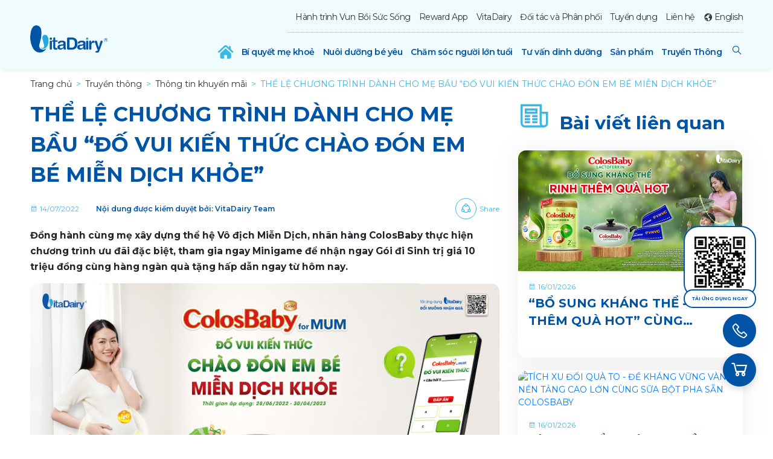

--- FILE ---
content_type: text/html; charset=UTF-8
request_url: https://vitadairy.vn/the-le-chuong-trinh-danh-cho-me-bau-do-vui-kien-thuc-chao-don-em-be-mien-dich-khoe-2-v13t116.html
body_size: 19748
content:
 <!DOCTYPE html><html lang="vi"><head><meta charset="UTF-8"><meta http-equiv="X-UA-Compatible" content="IE=edge"><meta name="viewport" content="width=device-width, initial-scale=1, maximum-scale=1"><meta http-equiv='x-dns-prefetch-control' content='on'><link rel='preconnect' href='https://fonts.googleapis.com'/><link rel='dns-prefetch' href='//fonts.googleapis.com'/><link rel='dns-prefetch' href='//fonts.gstatic.com'/><link rel='dns-prefetch' href='//www.gstatic.com'/><link rel='dns-prefetch' href='//www.google-analytics.com'/><link rel='dns-prefetch' href='//www.googletagmanager.com'/><link rel='dns-prefetch' href='//www.google.com'/><link rel='dns-prefetch' href='//www.youtube.com'/><meta name="csrf-param" content="_fv"><meta name="csrf-token" content="yBsWT_Uitm8eW_g65TqdLIZrNDrw44s5UhwcoFAPphKbKyN6mWnTHmQhzUnWYq5j9wljF4Ci6WYoUFLBCXqTKw=="><title>THỂ LỆ CHƯƠNG TRÌNH DÀNH CHO MẸ BẦU “ĐỐ VUI KIẾN THỨC CHÀO ĐÓN EM BÉ MIỄN DỊCH KHỎE”</title><meta property="og:image" content="https://vitadairy.vn/s/images/post/ColosBaby/CBB-Mum---RA---Banner---1200x628.jpg"><meta property="fb:app_id" content="766538990561858"><meta property="og:type" content="website"><meta property="og:locale" content="vi_VN"><meta property="og:title" content="THỂ LỆ CHƯƠNG TRÌNH DÀNH CHO MẸ BẦU “ĐỐ VUI KIẾN THỨC CHÀO ĐÓN EM BÉ MIỄN DỊCH KHỎE”"><meta name="description" content="Đồng hành cùng mẹ xây dựng thể hệ Vô địch Miễn Dịch, nhãn hàng ColosBaby thực hiện chương trình ưu đãi đặc biệt, tham gia ngay Minigame để nhận ngay Gói đi Sinh trị giá 10 triệu đồng cùng hàng ngàn quà tặng hấp dẫn ngay từ hôm nay."><meta property="og:description" content="Đồng hành cùng mẹ xây dựng thể hệ Vô địch Miễn Dịch, nhãn hàng ColosBaby thực hiện chương trình ưu đãi đặc biệt, tham gia ngay Minigame để nhận ngay Gói đi Sinh trị giá 10 triệu đồng cùng hàng ngàn quà tặng hấp dẫn ngay từ hôm nay."><meta name="robots" content="index, follow, max-image-preview:large"><link href="https://vitadairy.vn/s/images/website/favicon.png" rel="shortcut icon"><link href="https://vitadairy.vn/s/images/website/favicon.png" rel="apple-touch-icon image_src"><link href="https://vitadairy.vn/the-le-chuong-trinh-danh-cho-me-bau-do-vui-kien-thuc-chao-don-em-be-mien-dich-khoe-2-v13t116.html" rel="canonical"><link type="application/xml" href="https://vitadairy.vn/sitemap" title="Sitemap" rel="sitemap"><link href="/assets/78395116/css/bootstrap.min.css" rel="stylesheet"><link href="/assets/732a12df/css/star-rating.min.css" rel="stylesheet"><link href="/assets/732a12df/themes/krajee-svg/theme.min.css" rel="stylesheet"><link href="/assets/7110fd48/css/kv-widgets.min.css" rel="stylesheet"><link href="/assets/c6d47c69/slick.css" rel="stylesheet"><link href="/assets/1d85fb3d/css/select.css" rel="stylesheet"><link href="/assets/f9fd7fa0/css/line-awesome.css" rel="stylesheet"><link href="/assets/fedf23a9/mmenu.css" rel="stylesheet"><link href="/assets/80d248c1/css/main.css?v5.2.7" rel="stylesheet"><script>window.rating_92799357 = {"showClear":false,"showCaption":false,"size":"lg","filledStar":"\u003Ci class=\u0022las la-star\u0022\u003E\u003C\/i\u003E","emptyStar":"\u003Ci class=\u0022lar la-star\u0022\u003E\u003C\/i\u003E","language":"vi","theme":"krajee-svg"}; var firebaseConfig = { apiKey: "AIzaSyCCSMhwQDwknF6JTpbVdilygUg7pyEyOGI", authDomain: "webpushnotification-18248.firebaseapp.com", projectId: "webpushnotification-18248", storageBucket: "webpushnotification-18248.appspot.com", messagingSenderId: "633791818397", appId: "1:633791818397:web:662c3155350fe23a22c274", measurementId: "G-CL1SN2102X" }; var firebaseVapidKey = "BCy4EVfXHpIdK-unBIYieIfSBngDBPWwjsngkNz57UxW4N-ahPUgVgGY99fLIfIWTwIj1ZKeGi2yOJIP5Y9Rw28"; var firebaseLogo = "https://vitadairy.vn/s/images/website/vitadairy.webp";var firebaseTokenUrl = "https:\/\/vitadairy.vn\/notification\/token?lang=vi";var firebaseDeviceID = "VTD696d01d0b4879";</script><script>(function (w, d, s, l, i) { w[l] = w[l] || []; w[l].push({ 'gtm.start': new Date().getTime(), event: 'gtm.js' }); var f = d.getElementsByTagName(s)[0], j = d.createElement(s), dl = l != 'dataLayer' ? '&l=' + l : ''; j.async = true; j.src = 'https://www.googletagmanager.com/gtm.js?id=' + i + dl; f.parentNode.insertBefore(j, f); })(window, document, 'script', 'dataLayer', 'GTM-KG65NGN'); </script></head><body class="post-detail the-le-chuong-trinh-danh-cho-me-bau-do-vui-kien-thuc-chao-don-em-be-mien-dich-khoe-2 wraper"><noscript><iframe src="https://www.googletagmanager.com/ns.html?id=GTM-KG65NGN" height="0" width="0" style="display:none;visibility:hidden"></iframe></noscript><header class="header"><div class="container"><nav class="navbar navbar-expand-lg" aria-label="true"><button class="navbar-toggler" type="button" data-toggle="collapse" data-target="#menu" aria-controls="menu" aria-expanded="false" aria-label="Toggle navigation"><span class="navbar-toggler-icon"></span></button><a class="navbar-brand" href="/"><img class="img-fluid" src="https://vitadairy.vn/s/images/website/vitadairy.webp" alt="sữa VitaDairy" title="VitaDairy - Top Nhà Sản Xuất Sữa Bột Lớn Nhất Việt Nam"></a><div class="collapse navbar-collapse" id="menu"><ul id="menu-top-menu" class="top-menu nav"><li class="nav-item"><a class="nav-link" href="https://vitadairy.vn/vun-boi-suc-song">Hành trình Vun Bồi Sức Sống</a></li><li class="nav-item"><a class="nav-link" href="/ung-dung-vitadairy/ung-dung-vitadairy-doi-muong-nhan-qua.html">Reward App</a></li><li class="dropdown nav-item"><a class="nav-link" href="/vitadairy.html">VitaDairy</a><ul id="w4" class="dropdown-menu"><li><a class="dropdown-item" href="/vitadairy/cau-chuyen-vitadairy.html">Câu chuyện VitaDairy</a></li><li><a class="dropdown-item" href="/vitadairy/cam-ket-chat-luong.html">Cam kết chất lượng</a></li><li><a class="dropdown-item" href="/vitadairy/phat-trien-ben-vung.html">Phát triển bền vững</a></li></ul></li><li class="dropdown nav-item"><a class="nav-link" href="/doi-tac-phan-phoi.html">Đối tác và Phân phối</a><ul id="w5" class="dropdown-menu"><li><a class="dropdown-item" href="/doi-tac-phan-phoi/doi-tac.html">Đối tác</a></li><li><a class="dropdown-item" href="/doi-tac-phan-phoi/phan-phoi.html">Phân phối</a></li></ul></li><li class="dropdown nav-item"><a class="nav-link" href="/tuyen-dung.html">Tuyển dụng</a><ul id="w6" class="dropdown-menu"><li><a class="dropdown-item" href="/tuyen-dung/co-hoi-nghe-nghiep.html">Cơ hội nghề nghiệp</a></li><li><a class="dropdown-item" href="/tuyen-dung/moi-truong-lam-viec.html">Môi trường làm việc</a></li></ul></li><li class="nav-item"><a class="nav-link" href="/lien-he.html">Liên hệ</a></li></ul><ul class="nav language-switcher"><li class="nav-item"><a class="nav-link language en" href="/en">English</a>	</li></ul><ul id="menu-main-menu" class="main-menu nav"><li class="nav-item"><a class="nav-link" href="/"><img src="https://vitadairy.vn/s/images/menu/icon-home.svg" alt=""><span>&nbsp;</span></a></li><li class="dropdown nav-item"><a class="nav-link" href="/bi-quyet-me-khoe.html">Bí quyết mẹ khoẻ</a><ul id="w9" class="dropdown-menu"><li><a class="dropdown-item" href="/bi-quyet-me-khoe/du-dinh-mang-thai.html">Dự định mang thai</a></li><li><a class="dropdown-item" href="/bi-quyet-me-khoe/mang-thai.html">Mang thai</a></li><li><a class="dropdown-item" href="/bi-quyet-me-khoe/du-sinh.html">Dự sinh</a></li><li><a class="dropdown-item" href="/bi-quyet-me-khoe/sau-sinh-va-cham-soc-be-yeu.html">Sau sinh và chăm sóc bé yêu</a></li></ul></li><li class="dropdown nav-item"><a class="nav-link" href="/nuoi-duong-be-yeu.html">Nuôi dưỡng bé yêu</a><ul id="w10" class="dropdown-menu"><li><a class="dropdown-item" href="/nuoi-duong-be-yeu/tang-cuong-mien-dich-bang-sua-non.html">Tăng cường miễn dịch bằng sữa non</a></li><li><a class="dropdown-item" href="/nuoi-duong-be-yeu/mien-dich-khoe.html">Miễn dịch khoẻ</a></li><li><a class="dropdown-item" href="/nuoi-duong-be-yeu/tieu-hoa-tot.html">Tiêu hoá tốt</a></li><li><a class="dropdown-item" href="/nuoi-duong-be-yeu/phat-trien-the-chat.html">Phát triển thể chất</a></li><li><a class="dropdown-item" href="/nuoi-duong-be-yeu/phat-trien-tri-nao.html">Phát triển trí não</a></li><li><a class="dropdown-item" href="/nuoi-duong-be-yeu/di-ung-dam-sua-bo.html">Dị ứng đạm sữa bò</a></li><li><a class="dropdown-item" href="/nuoi-day-con-va-nhat-ky-lam-me.html">Nuôi dạy con và nhật ký làm mẹ</a><ul id="w11" class="dropdown-menu"><li><a class="dropdown-item" href="/nuoi-day-con-va-nhat-ky-lam-me/be-0-6-thang-tuoi.html">Bé 0-6 tháng tuổi</a></li><li><a class="dropdown-item" href="/nuoi-day-con-va-nhat-ky-lam-me/be-6-12-thang-tuoi.html">Bé 6-12 tháng tuổi</a></li><li><a class="dropdown-item" href="/nuoi-day-con-va-nhat-ky-lam-me/be-1-3-tuoi.html">Bé 1-3 tuổi</a></li><li><a class="dropdown-item" href="/nuoi-day-con-va-nhat-ky-lam-me/be-tren-3-tuoi.html">Bé trên 3 tuổi</a></li></ul></li></ul></li><li class="dropdown nav-item"><a class="nav-link" href="/cham-soc-nguoi-lon-tuoi.html">Chăm sóc người lớn tuổi</a><ul id="w12" class="dropdown-menu"><li><a class="dropdown-item" href="/cham-soc-nguoi-lon-tuoi/suc-khoe-tim-mach.html">Sức khoẻ tim mạch</a></li><li><a class="dropdown-item" href="/cham-soc-nguoi-lon-tuoi/cham-soc-nguoi-benh-tieu-duong.html">Chăm sóc người bệnh tiểu đường</a></li><li><a class="dropdown-item" href="/cham-soc-nguoi-lon-tuoi/dinh-duong-cho-nguoi-benh-than.html">Dinh dưỡng cho người bệnh thận</a></li><li><a class="dropdown-item" href="/cham-soc-nguoi-lon-tuoi/cham-soc-nguoi-benh-gan.html">Chăm sóc người bệnh gan</a></li><li><a class="dropdown-item" href="/cham-soc-nguoi-lon-tuoi/song-khoe-moi-ngay.html">Sống khoẻ mỗi ngày</a></li></ul></li><li class="dropdown nav-item"><a class="nav-link" href="/tu-van-dinh-duong.html">Tư vấn dinh dưỡng</a><ul id="w13" class="dropdown-menu"><li><a class="dropdown-item" href="/tu-van-dinh-duong.html#vitadairy-expert">Đội ngũ chuyên gia</a></li><li><a class="dropdown-item" href="/hoi-dap.html">Hỏi đáp cùng Chuyên gia</a></li></ul></li><li class="dropdown nav-item"><a class="nav-link" href="/san-pham.html">Sản phẩm</a><ul id="w14" class="dropdown-menu"><li><a class="dropdown-item" href="/san-pham/san-pham-cho-me">Sản phẩm cho mẹ</a><ul id="w15" class="dropdown-menu"><li><a class="dropdown-item" href="/san-pham/san-pham-cho-me/colosbaby-gold-for-mum">Colosbaby gold for mum</a></li><li><a class="dropdown-item" href="/san-pham/san-pham-cho-me/oggi-mum">Oggi mum</a></li></ul></li><li><a class="dropdown-item" href="/san-pham/san-pham-cho-be">Sản phẩm cho bé</a><ul id="w16" class="dropdown-menu"><li><a class="dropdown-item" href="javascript:;">ColosBaby</a><ul id="w17" class="dropdown-menu"><li><a class="dropdown-item" href="https://vitadairy.vn/san-pham/san-pham-cho-be/colosbaby-lactoferrin">ColosBaby Lactoferrin</a></li><li><a class="dropdown-item" href="/san-pham/san-pham-cho-be/colosbaby-gold-cai-tien">ColosBaby Gold Cải Tiến</a></li><li><a class="dropdown-item" href="/san-pham/san-pham-cho-be/colosbaby-gold">ColosBaby Gold</a></li><li><a class="dropdown-item" href="/san-pham/san-pham-cho-be/colosbaby-iq-gold">ColosBaby IQ Gold</a></li><li><a class="dropdown-item" href="/san-pham/san-pham-cho-be/colosbaby-bio-gold">ColosBaby Bio Gold</a></li><li><a class="dropdown-item" href="https://vitadairy.vn/san-pham/san-pham-cho-be/colosbaby-gold-pedia">ColosBaby Gold Pedia</a></li><li><a class="dropdown-item" href="https://vitadairy.vn/san-pham/san-pham-cho-be/colosbaby-gold-d3k2">ColosBaby Gold D3K2</a></li><li><a class="dropdown-item" href="https://vitadairy.vn/san-pham/san-pham-cho-be/sua-uong-dinh-duong">Sữa Uống Dinh Dưỡng</a></li></ul></li><li><a class="dropdown-item" href="/san-pham/san-pham-cho-be/colos-gain">Colos Gain</a></li><li><a class="dropdown-item" href="/san-pham/san-pham-cho-be/oggi">Oggi</a></li><li><a class="dropdown-item" href="/san-pham/san-pham-cho-be/calokid-gold">Calokid Gold</a></li><li><a class="dropdown-item" href="/san-pham/san-pham-cho-be/colos-dha">Colos DHA+</a></li><li><a class="dropdown-item" href="/san-pham/san-pham-cho-be/colos-opti">Colos Opti</a></li><li><a class="dropdown-item" href="/san-pham/san-pham-cho-be/vitagrow">Vitagrow</a></li><li><a class="dropdown-item" href="https://vitadairy.vn/san-pham/san-pham-cho-be/oggi-sua-trai-cay">TUDD Sữa trái cây Oggi</a></li></ul></li><li><a class="dropdown-item" href="/san-pham/san-pham-cho-nguoi-lon-tuoi">Sản phẩm cho người lớn</a><ul id="w18" class="dropdown-menu"><li><a class="dropdown-item" href="/san-pham/san-pham-cho-nguoi-lon-tuoi/calosure-america">CaloSure America</a></li><li><a class="dropdown-item" href="https://vitadairy.vn/san-pham/san-pham-cho-nguoi-lon-tuoi/calosure-america-237ml-2">Calosure America 237ml</a></li><li><a class="dropdown-item" href="/san-pham/san-pham-cho-nguoi-lon-tuoi/calosure-america-2">CaloSure America+</a></li><li><a class="dropdown-item" href="/san-pham/san-pham-cho-nguoi-lon-tuoi/calosure">Calosure</a></li><li><a class="dropdown-item" href="/san-pham/san-pham-cho-nguoi-lon-tuoi/nepro">Nepro</a></li><li><a class="dropdown-item" href="/san-pham/san-pham-cho-nguoi-lon-tuoi/gluvita">Gluvita</a></li><li><a class="dropdown-item" href="/san-pham/san-pham-cho-nguoi-lon-tuoi/fohepta">Fohepta</a></li></ul></li><li><a class="dropdown-item" href="/san-pham/san-pham-tang-cuong-mien-dich-dung-kem">Sản phẩm tăng cường miễn dịch dùng kèm</a><ul id="w19" class="dropdown-menu"><li><a class="dropdown-item" href="/san-pham/san-pham-tang-cuong-mien-dich-dung-kem/colosigg-24h-dang-goi">Colosigg 24h Dạng Gói</a></li></ul></li><li><a class="dropdown-item" href="/san-pham/colos-freshmilk">Colos Fresh Milk</a><ul id="w20" class="dropdown-menu"><li><a class="dropdown-item" href="/san-pham/colos-freshmilk/colos-fresh-milk">Colos Fresh Milk</a></li></ul></li></ul></li><li class="dropdown nav-item"><a class="nav-link" href="/truyen-thong.html">Truyền Thông</a><ul id="w21" class="dropdown-menu"><li><a class="dropdown-item" href="/truyen-thong/tin-tuc-su-kien.html">Tin tức - sự kiện</a></li><li><a class="dropdown-item" href="/truyen-thong/thong-tin-khuyen-mai.html">Thông tin khuyến mãi</a></li><li><a class="dropdown-item" href="/truyen-thong/chien-dich-quang-cao.html">Chiến dịch quảng cáo</a></li></ul></li></ul></div><div class="icon-search"><button class="btn btn-primary btn-search"><i class="las la-search la-rotate-270" aria-hidden="true"></i></button></div><div class="search-form-top"><form id="form-search" action="/tim-kiem" method="GET"><div class="form-group"><a href="#" class="btn btn-primary cancel-search-form"><i aria-hidden="true" class="las la-times-circle"></i></a><input type="text" id="search-input" class="form-control form-control-rounded search-input" name="keyword" placeholder="Tìm kiếm..."><button type="submit" class="btn btn-primary search"><i aria-hidden="true" class="las la-search la-rotate-270"></i></button></div></form>	</div></nav></div></header><main class="main"><div class="container alert-messages"></div><div class="container"><div class="header-body border-bottom-0"><ol id="breadcrumb" class="breadcrumb" itemscope="" itemtype="https://schema.org/BreadcrumbList"><li class="breadcrumb-item"><a href="/">Trang chủ</a></li><li class="breadcrumb-item" itemprop="itemListElement" itemscope itemtype="https://schema.org/ListItem"><a href="/truyen-thong.html" itemtype="https://schema.org/Thing" itemprop="item"><span itemprop="name">Truyền thông</span></a><meta itemprop="position" content="1"></li><li class="breadcrumb-item" itemprop="itemListElement" itemscope itemtype="https://schema.org/ListItem"><a href="/truyen-thong/thong-tin-khuyen-mai.html" itemtype="https://schema.org/Thing" itemprop="item"><span itemprop="name">Thông tin khuyến mãi</span></a><meta itemprop="position" content="2"></li><li class="breadcrumb-item" itemprop="itemListElement" itemscope itemtype="https://schema.org/ListItem"><a href="/the-le-chuong-trinh-danh-cho-me-bau-do-vui-kien-thuc-chao-don-em-be-mien-dich-khoe-2-v13t116.html" itemtype="https://schema.org/Thing" itemprop="item"><span itemprop="name">THỂ LỆ CHƯƠNG TRÌNH DÀNH CHO MẸ BẦU “ĐỐ VUI KIẾN THỨC CHÀO ĐÓN EM BÉ MIỄN DỊCH KHỎE”</span></a><meta itemprop="position" content="3"></li></ol></div></div><div class="container mb-5"><div class="row"><div class="col-12 col-lg-7 col-xl-8"><section class="section-post-content"><article class="post-detail"><div class="page-header"><div class="detail-heading"><h1 class="heading"> THỂ LỆ CHƯƠNG TRÌNH DÀNH CHO MẸ BẦU “ĐỐ VUI KIẾN THỨC CHÀO ĐÓN EM BÉ MIỄN DỊCH KHỎE” </h1></div></div><div class="date-and-share"><div class="date"><span>14/07/2022</span><span class="text-author text-primary">Nội dung được kiểm duyệt bởi: VitaDairy Team</span></div><a rel="nofollow external noreferrer" class="icon-share" href="https://www.facebook.com/sharer/sharer.php?u=https://vitadairy.vn/the-le-chuong-trinh-danh-cho-me-bau-do-vui-kien-thuc-chao-don-em-be-mien-dich-khoe-2-v13t116.html" target="_blank" onclick="dataLayer.push({&quot;event&quot;:&quot;share_to_social&quot;,&quot;eventModel&quot;:{&quot;article_id&quot;:&quot;672&quot;,&quot;platform&quot;:&quot;facebook&quot;}}); return true;">Share</a></div><div class="post-rating text-right mt-4 d-block d-sm-none"><p class="text-muted mb-0">Hãy bình chọn 5 sao nếu bạn tìm thấy nội dung hữu ích.</p><div class="rating d-inline-block"><input type="text" id="w0" class="rating-loading" name="post_rating_672" value="3.7207747816193" data-krajee-rating="rating_92799357"></div><div class="text-body ml-2">Xếp hạng: <strong>4</strong>/5 (<strong>13165</strong> bình chọn)</div><div class="text-body rating-thank-you"></div></div><div class="content"><div class="intro mb-2 font-weight-bold"> Đồng hành cùng mẹ xây dựng thể hệ Vô địch Miễn Dịch, nhãn hàng ColosBaby thực hiện chương trình ưu đãi đặc biệt, tham gia ngay Minigame để nhận ngay Gói đi Sinh trị giá 10 triệu đồng cùng hàng ngàn quà tặng hấp dẫn ngay từ hôm nay. </div><p><img src="https://vitadairy.vn/s/images/post/z4264073325871_c739ea8ec179f550856c74099ce86912.jpg" alt="" width="1635" height="780" /></p><p>Chương tr&igrave;nh được &aacute;p dụng cho c&aacute;c mẹ Tham gia T&iacute;ch điểm tại ứng dụng VitaDairy - Đổi Muỗng Nhận Qu&agrave;. Kh&aacute;ch h&agrave;ng chưa tải ứng dụng, c&oacute; thể c&agrave;i đặt tại link <a target="_blank" rel="nofollow external noreferrer" href="https://play.google.com/store/apps/details?id=vn.vitadairy.loyalty">https://onelink.to/vitadairy</a><br />Thời gian diễn ra chương tr&igrave;nh: Từ <strong>28/6/2022</strong> đến hết ng&agrave;y <strong>30/04/2023</strong><br />C&aacute;ch thức tham gia chương tr&igrave;nh như sau:</p><p style="padding-left: 40px;">● <strong>Bước 1</strong>: T&iacute;ch 1 lon ColosBaby for mum 800g hoặc 2 lon 400g sẽ được tham gia trả lời c&acirc;u hỏi tr&ecirc;n ứng dụng VitaDairy (c&oacute; 3 chủ đề ứng với 3 bộ c&acirc;u hỏi).<br />● <strong>Bước 2</strong>: Trả lời 4 c&acirc;u đ&uacute;ng li&ecirc;n tục trong bộ c&acirc;u hỏi đ&atilde; chọn để nhận 1 phần qu&agrave; may mắn.</p><p>Cơ cấu giải thưởng như sau:</p><table style="border-collapse: collapse; width: 100%;" border="1"><tbody><tr><td style="width: 50%;"><strong>Cơ cấu</strong></td><td style="width: 50%;"><strong>Giải thưởng</strong></td></tr><tr><td style="width: 50%;">10 giải Đặc biệt</td><td style="width: 50%;">01 G&oacute;i đi sinh trị gi&aacute; 10 triệu đồng</td></tr><tr><td style="width: 50%;">1.000 Giải nhất</td><td style="width: 50%;">01 Hộp sữa ColosBaby Gold For mum 400g trị gi&aacute; 281.400đ</td></tr><tr><td style="width: 50%;">5.000 Giải Khuyến kh&iacute;ch</td><td style="width: 50%;">Phiếu mua h&agrave;ng E - Voucher Got it trị gi&aacute; 20.000đ</td></tr></tbody></table><p><br />Ngo&agrave;i ra: <strong>Top 9</strong> kh&aacute;ch h&agrave;ng đứng đầu bảng xếp hạng đố vui sẽ nhận ngay <strong>1 TRIỆU ĐỒNG</strong>. <strong>Kh&aacute;ch h&agrave;ng được chọn qua 3 giai đoạn, mỗi giai đoạn chọn 3 kh&aacute;ch h&agrave;ng</strong>:<br /><strong>- Giai đoạn 1 từ 28/06 đến 15/08</strong><br /><strong>- Giai đoạn 2 từ 16/08 đến 15/10</strong><br /><strong>- Giai đoạn 3 từ 16/10 đến 30/04</strong><br />*Lưu &yacute;: Số lượng qu&agrave; tặng c&oacute; hạn, chương tr&igrave;nh c&oacute; thể kết th&uacute;c sớm hơn hạn định</p><p style="padding-left: 40px;"><strong>Mọi chi tiết vui l&ograve;ng li&ecirc;n hệ:</strong><br /><strong>Fanpage:</strong> VitaDairy - V&igrave; Con Mẹ Chọn<br /><strong>Hotline:</strong> 1900 633 559</p><div class="clearfix"></div></div><div class="post-rating text-right mt-4 d-none d-sm-block"><p class="text-muted mb-0">Hãy bình chọn 5 sao nếu bạn tìm thấy nội dung hữu ích.</p><div class="rating d-inline-block"><input type="text" id="w1" class="rating-loading" name="post_rating_672" value="3.7207747816193" data-krajee-rating="rating_92799357"></div><div class="text-body ml-2">Xếp hạng: <strong>4</strong>/5 (<strong>13165</strong> bình chọn)</div><div class="text-body rating-thank-you"></div></div><div class="disclaimer"> Các thông tin và sản phẩm trong bài viết chỉ mang tính tham khảo. Hãy liên hệ với Bác sĩ, Dược sĩ hoặc chuyên gia y tế để nhận được tư vấn chi tiết. </div><a class="media author" href="#"><img class="mr-3 my-0 rounded-circle" src="https://vitadairy.vn/s/images/avatar/avt-vtd.jpg" alt="VitaDairy Team"><div class="media-body"><div class="name">VitaDairy Team</div><div class="bio text-body"> Dựa trên nền tảng nghiên cứu khoa học về dinh dưỡng, VitaDairy đã nghiên cứu hàng ngàn bữa ăn của người Việt để tạo ra những dòng sản phẩm dinh dưỡng đa dạng, mang tiêu chuẩn quốc tế và phù hợp với nhu cầu, thể trạng cũng như khẩu vị của người Việt Nam<br /></div></div></a></article><div class="relate-topics"><h3 class="heading-icon"><i class="las la-newspaper" aria-hidden="true"></i> Chủ đề liên quan</h3><section class="list-post section-related-topic mx-0"><div class="row"><div class="col-12 col-md-4"><a class="card" href="/truyen-thong/thong-tin-khuyen-mai.html"><div class="image"><img src="https://vitadairy.vn/s/images/post/Sua%20non%20tuoi/thumbnail%20b%C3%A0i%2010.jpg" alt="Thông tin khuyến mãi"></div><div class="card-body"><h5 class="title">Thông tin khuyến mãi</h5></div></a></div></div></section></div></section></div><div class="col-12 col-lg-5 col-xl-4 mt-5 mt-lg-0"><h3 class="heading-icon"><i class="las la-newspaper" aria-hidden="true"></i> Bài viết liên quan </h3><section class="list-post section-related-post mx-0"><a class="card " href="/bo-sung-khang-the-rinh-them-qua-hot-cung-colosbaby-lactoferrin-2-v13t116.html"><div class="image"><img src="https://vitadairy.vn/s/images/2026/cbb-lactoferrin/760x4001.jpg" alt="“BỔ SUNG KHÁNG THỂ - RINH THÊM QUÀ HOT” CÙNG COLOSBABY LACTOFERRIN "></div><div class="card-body"><div class="date">16/01/2026</div><h3 class="title">“BỔ SUNG KHÁNG THỂ - RINH THÊM QUÀ HOT” CÙNG COLOSBABY LACTOFERRIN </h3><div class="summary"></div><div class="button"><button class="btn btn-primary d-none"><span>Xem thêm</span></button></div></div></a><a class="card " href="/tich-xu-doi-qua-to-de-khang-vung-vang-nen-tang-cao-lon-cung-sua-bot-pha-san-colosbaby-v13t116.html"><div class="image"><img src="https://vitadairy.vn/s/images/product/ColosBaby/cbb-adapt-ra-the-cao-cbb-chinh-timeline1920x756px.webp" alt="TÍCH XU ĐỔI QUÀ TO - ĐỀ KHÁNG VỮNG VÀNG, NỀN TẢNG CAO LỚN CÙNG SỮA BỘT PHA SẴN COLOSBABY"></div><div class="card-body"><div class="date">16/01/2026</div><h3 class="title">TÍCH XU ĐỔI QUÀ TO - ĐỀ KHÁNG VỮNG VÀNG, NỀN TẢNG CAO LỚN CÙNG SỮA BỘT PHA SẴN COLOSBABY</h3><div class="summary"> Nhãn hàng ColosBaby xin trân trọng gửi đến Khách hàng chương trình khuyến mại Tích Xu Đổi Quà To - Đề Kháng Vững Vàng, Nền Tảng Cao Lớn. Thông tin Chương trình khuyến mại dành cho Khách hàng trên ứng dụng VitaDairy Đổi muỗng nhận quà như sau: </div><div class="button"><button class="btn btn-primary d-none"><span>Xem thêm</span></button></div></div></a><a class="card " href="/the-le-chuong-trinh-tich-the-colosgain-doi-qua-via-tang-can-2-v13t116.html"><div class="image"><img src="https://vitadairy.vn/s/images/2026/cbb-colosgain/ctkm-q1/clg-kv-adapt-760x400.jpg" alt="THỂ LỆ CHƯƠNG TRÌNH: “TÍCH THẺ COLOSGAIN, ĐỔI QUÀ VÍA TĂNG CÂN”"></div><div class="card-body"><div class="date">12/01/2026</div><h3 class="title">THỂ LỆ CHƯƠNG TRÌNH: “TÍCH THẺ COLOSGAIN, ĐỔI QUÀ VÍA TĂNG CÂN”</h3><div class="summary"> Trong không khí rộn ràng đón năm mới, nhãn hàng ColosGain dành cho mẹ cơ hội đổi quà vía tăng cân với những phần quà hấp dẫn. Số lượng quà tặng có hạn, tham gia ngay mẹ nhé. Chi tiết chương trình như sau: </div><div class="button"><button class="btn btn-primary d-none"><span>Xem thêm</span></button></div></div></a><a class="card " href="/tich-luy-oggi-san-qua-dieu-ki-2-v13t116.html"><div class="image"><img src="https://vitadairy.vn/s/images/product/Oggi/oggi-kv-san-qua-dieu-ki760x400px.webp" alt="TÍCH LUỸ OGGI - SĂN QUÀ DIỆU KÌ "></div><div class="card-body"><div class="date">01/01/2026</div><h3 class="title">TÍCH LUỸ OGGI - SĂN QUÀ DIỆU KÌ </h3><div class="summary"></div><div class="button"><button class="btn btn-primary d-none"><span>Xem thêm</span></button></div></div></a><a class="card " href="/the-le-chuong-trinh-vong-quay-may-man-trao-suc-khoe-gui-loc-vang-v13t116.html"><div class="image"><img src="https://vitadairy.vn/s/images/product/Calosure%20America/760-x-400.jpg" alt="THỂ LỆ CHƯƠNG TRÌNH VÒNG QUAY MAY MẮN – TRAO SỨC KHỎE – GỬI LỘC VÀNG"></div><div class="card-body"><div class="date">19/12/2025</div><h3 class="title">THỂ LỆ CHƯƠNG TRÌNH VÒNG QUAY MAY MẮN – TRAO SỨC KHỎE – GỬI LỘC VÀNG</h3><div class="summary"> Như một lời tri ân đặc biệt đến quý khách hàng đã luôn đồng hành cùng VitaDairy trong suốt thời gian qua, đặc biệt là nhãn hàng CaloSure, chương trình Vòng quay may mắn Trao gửi Sức khỏe – Gửi Lộc Vàng mang đến cơ hội sở hữu những giải vàng may mắn và hàng ngàn quà tặng hấp dẫn khác. Chi tiết chương trình như sau: </div><div class="button"><button class="btn btn-primary d-none"><span>Xem thêm</span></button></div></div></a></section><section class="section-faqs"><div class="right-side"><h3 class="heading-icon"><i class="las la-question" aria-hidden="true"></i> Những câu hỏi thường gặp </h3><div class="box-filter color py-0 overflow-hidden mt-0"><a class="nav-link" href="/hoi-dap/thanh-lan.html"><div class="media border-0"><div class="media-body"><h5 class="title">Thanh Lan</h5><small>Tư vấn về chế độ dinh dưỡng</small><div class="content"><p>Th&acirc;n ch&agrave;o b&aacute;c sĩ, b&eacute; nh&agrave; t&ocirc;i 12 th&aacute;ng tuổi, ch&aacute;u rất hay ốm ho, cảm, kh&ograve; kh&egrave;... v&agrave; nhất l&agrave; ngủ thường kh&ocirc;ng ngon giấc, đ&ecirc;m hay giật m&igrave;nh. Vậy xin hỏi b&aacute;c sĩ, b&eacute; bị t&igrave;nh trạng vậy n&ecirc;n l&agrave;m sao để con khỏe mạnh v&agrave; ngủ ngon giấc hơn ạ? Thấy ch&aacute;u vậy gia đ&igrave;nh ai cũng x&oacute;t, mẹ cũng cực v&igrave; chăm ch&aacute;u hay ốm ạ?. Cảm ơn b&aacute;c sĩ.</p></div><div class="btn-more">CHI TIẾT <i class="las la-arrow-right"></i></div></div></div></a><a class="nav-link" href="/consulting/faq/detail?slug=T%C3%A2m+Thanh&lang=vi"><div class="media border-0"><div class="media-body"><h5 class="title">Tâm Thanh</h5><small>Tư vấn về sản phẩm VitaDairy</small><div class="content"><p>Sản phẩm Colosbaby cho b&eacute; hơn 1 tuổi c&oacute; dạng hộp pha sẵn kh&ocirc;ng ạ? Thỉnh thoảng đưa b&eacute; đi chơi, du lịch hay về qu&ecirc; mang cả lon sữa kh&aacute; bất tiện m&agrave; m&igrave;nh kh&ocirc;ng muốn đổi cho b&eacute; d&ugrave;ng sữa tươi hộp kh&aacute;c sợ b&eacute; nạ sữa ảnh hưởng sức khỏe!</p></div><div class="btn-more">CHI TIẾT <i class="las la-arrow-right"></i></div></div></div></a><a class="nav-link" href="/consulting/faq/detail?slug=V%C5%A9+Kh%C3%A1nh&lang=vi"><div class="media border-0"><div class="media-body"><h5 class="title">Vũ Khánh</h5><small>Tư vấn về sản phẩm VitaDairy</small><div class="content"><p>Hiện m&igrave;nh thấy đang c&oacute; ba d&ograve;ng Colosbaby Gold, Colosbaby IQ Gold, Colosbaby Bio Gold. Ba loại n&agrave;y kh&aacute;c nhau g&igrave; vậy ạ?</p></div><div class="btn-more">CHI TIẾT <i class="las la-arrow-right"></i></div></div></div></a></div><div class="d-flex justify-content-center"><a class="btn btn-primary btn-round" href="#make-question"><span>Đặt câu hỏi với chuyên gia</span></a></div></div></section><div class="position-sticky sidebar"><div class="sidebar-widgets"></div></div></div></div></div><div class="section-related-product" style="background-image: url('https://vitadairy.vn/s/images/related-bai-viet/bg-me.webp')"><div class="container"><h2 class="heading-icon"><i class="las la-glass-whiskey" aria-hidden="true"></i> Sản phẩm liên quan </h2><div class="big-product border-bottom mb-5 pb-5"><a class="card" href="/san-pham/san-pham-cho-me/colosbaby-gold-for-mum"><div class="image"><img src="https://vitadairy.vn/s/images/product/Packshot2024/ColosBaby%20Mum%20800g%20-560x500px.webp" alt="ColosBaby Gold for Mum"></div><div class="card-body"><h3 class="title">ColosBaby Gold for Mum</h3><div class="summary"><ul><li>Giảm ốm vặt thai kỳ&nbsp;</li><li>Ti&ecirc;u h&oacute;a dễ d&agrave;ng</li><li>Ph&aacute;t triển tr&iacute; n&atilde;o cho trẻ</li><li>Ngừa nguy cơ dị tật ống thần kinh ở thai nhi</li></ul></div><button class="btn btn-primary btn-round"><span>Xem thêm</span></button></div></a></div><div class="slider-post list-product"><a class="card" href="/san-pham/san-pham-cho-be/colosbaby-gold"><div class="image"><img src="https://vitadairy.vn/s/images/2025/cbb-gold-cu/560x500px-cbb-gold-cu.webp" alt="ColosBaby Gold"></div><div class="card-body"><h3 class="title">ColosBaby Gold</h3></div></a><a class="card" href="/san-pham/san-pham-cho-be/oggi"><div class="image"><img src="https://vitadairy.vn/s/images/product/Oggi/oggi-gold.webp" alt="Oggi"></div><div class="card-body"><h3 class="title">Oggi</h3></div></a><a class="card" href="/san-pham/san-pham-cho-me/oggi-mum"><div class="image"><img src="https://vitadairy.vn/s/images/product/Packshot2024/Oggi%20Mum%20-%20900g%20(2)%20-%20560x500px.webp" alt="Oggi Mum"></div><div class="card-body"><h3 class="title">Oggi Mum</h3></div></a><a class="card" href="/san-pham/san-pham-cho-be/colos-opti"><div class="image"><img src="https://vitadairy.vn/s/images/product/Packshot2024/Colos%20Opti%202%2B%20-%20800gr%20-560x500px.webp" alt="Colos Opti"></div><div class="card-body"><h3 class="title">Colos Opti</h3></div></a></div></div></div><section class="section-register-request pt-5 " style="" id="make-question"><div class="container"><div class="row"><div class="col-lg-5 doctor-bg"><div class="card card-fill"></div></div><div class="col-lg-7"><div class="page-header"><h2 class="heading-icon w-100"><i class="icon-item icon-question"></i>Gửi câu hỏi cho chuyên gia</h2></div><div><a href="tel:1900 633 559"><img class="hotline-img" src="https://vitadairy.vn/s/images/website/hotline.svg" alt=""></a><p class="pt-4">Hãy để lại lời nhắn cho chúng tôi theo thông tin bên dưới</p></div><div class="box-filter bg-white" data-key="consulting"><div id="pjax-form-consulting" data-pjax-container=""><form id="consulting-form" class="custom-form mb-0" action="/consulting/submit?lang=vi" method="post"><input type="hidden" name="_fv" value="yBsWT_Uitm8eW_g65TqdLIZrNDrw44s5UhwcoFAPphKbKyN6mWnTHmQhzUnWYq5j9wljF4Ci6WYoUFLBCXqTKw=="><div class="form-group field-consulting-name required"><label for="consulting-name">Tên gọi</label><input type="text" id="consulting-name" class="form-control form-control-lg form-control-rounded" name="Consulting[name]" placeholder="Nhập tên của bạn" aria-required="true"><div class="invalid-feedback"></div></div><div class="form-group field-consulting-phone required"><label for="consulting-phone">Điện thoại</label><input type="text" id="consulting-phone" class="form-control form-control-lg form-control-rounded" name="Consulting[phone]" placeholder="Điện thoại" aria-required="true"><div class="invalid-feedback"></div></div><div class="form-group field-consulting-email"><label for="consulting-email">Email</label><input type="text" id="consulting-email" class="form-control form-control-lg form-control-rounded" name="Consulting[email]" placeholder="Email"><div class="invalid-feedback"></div></div><div class="form-group field-consulting-province_id required"><label for="consulting-province_id">Tỉnh/Thành Phố</label><select id="consulting-province_id" class="custom-select form-control-lg form-control-rounded" name="Consulting[province_id]" data-toggle="select" aria-required="true"><option value="">Vui lòng chọn tỉnh/thành</option><option value="89">An Giang</option><option value="77">Bà Rịa - Vũng Tàu</option><option value="24">Bắc Giang</option><option value="6">Bắc Kạn</option><option value="95">Bạc Liêu</option><option value="27">Bắc Ninh</option><option value="83">Bến Tre</option><option value="74">Bình Dương</option><option value="52">Bình Định</option><option value="70">Bình Phước</option><option value="60">Bình Thuận</option><option value="96">Cà Mau</option><option value="92">Cần Thơ</option><option value="4">Cao Bằng</option><option value="48">Đà Nẵng</option><option value="66">Đắk Lắk</option><option value="67">Đắk Nông</option><option value="11">Điện Biên</option><option value="75">Đồng Nai</option><option value="87">Đồng Tháp</option><option value="64">Gia Lai</option><option value="2">Hà Giang</option><option value="35">Hà Nam</option><option value="1">Hà Nội</option><option value="42">Hà Tĩnh</option><option value="30">Hải Dương</option><option value="31">Hải Phòng</option><option value="93">Hậu Giang</option><option value="79">Hồ Chí Minh</option><option value="17">Hòa Bình</option><option value="33">Hưng Yên</option><option value="56">Khánh Hòa</option><option value="91">Kiên Giang</option><option value="62">Kon Tum</option><option value="12">Lai Châu</option><option value="68">Lâm Đồng</option><option value="20">Lạng Sơn</option><option value="10">Lào Cai</option><option value="80">Long An</option><option value="36">Nam Định</option><option value="40">Nghệ An</option><option value="37">Ninh Bình</option><option value="58">Ninh Thuận</option><option value="25">Phú Thọ</option><option value="54">Phú Yên</option><option value="44">Quảng Bình</option><option value="49">Quảng Nam</option><option value="51">Quảng Ngãi</option><option value="22">Quảng Ninh</option><option value="45">Quảng Trị</option><option value="94">Sóc Trăng</option><option value="14">Sơn La</option><option value="72">Tây Ninh</option><option value="34">Thái Bình</option><option value="19">Thái Nguyên</option><option value="38">Thanh Hóa</option><option value="46">Thừa Thiên Huế</option><option value="82">Tiền Giang</option><option value="84">Trà Vinh</option><option value="8">Tuyên Quang</option><option value="86">Vĩnh Long</option><option value="26">Vĩnh Phúc</option><option value="15">Yên Bái</option></select><div class="invalid-feedback"></div></div><div class="form-group field-consulting-customer_type"><label for="consulting-customer_type">Khách hàng</label><select id="consulting-customer_type" class="custom-select form-control-lg form-control-rounded" name="Consulting[customer_type]" data-toggle="select"><option value="1">Mẹ</option><option value="2">Bé</option><option value="3">Người lớn</option><option value="4">Người bệnh</option></select><div class="invalid-feedback"></div></div><div class="form-group field-consulting-topic_id required"><label for="consulting-topic_id">Chủ đề chính</label><select id="consulting-topic_id" class="custom-select form-control-lg form-control-rounded" name="Consulting[topic_id]" data-toggle="select" aria-required="true"><option value="2">Tư vấn về chế độ dinh dưỡng</option><option value="3">Tư vấn về sản phẩm VitaDairy</option><option value="4">Thông tin Chương Trình Khuyến Mãi</option><option value="5">Tư vấn điểm bán sản phẩm</option><option value="6">Chương trình Giao Hàng Tận Nơi</option><option value="7">Chủ Đề Khác</option><option value="9">Sức khoẻ thai kỳ</option><option value="10">Suy dinh dưỡng</option><option value="11">Béo phì</option><option value="12">Biếng ăn</option><option value="13">Dinh dưỡng thai nhi</option><option value="14">Giai đoạn vàng</option><option value="15">Tăng cân</option><option value="16">Hấp thu tốt</option><option value="17">Phát triển trí não</option><option value="18">Đề kháng tốt</option><option value="19">Cao huyết áp</option><option value="20">Đái tháo đường</option><option value="21">Phát triển chiều cao</option><option value="23">FAQ - Ứng dụng Vitadairy</option></select><div class="invalid-feedback"></div></div><div class="form-group field-consulting-content"><label for="consulting-content">Câu hỏi</label><textarea id="consulting-content" class="form-control form-control-rounded" name="Consulting[content]" rows="4"></textarea><div class="invalid-feedback"></div></div><div class="form-group field-consulting-confirm_rules"><div class="custom-control custom-checkbox"><input type="hidden" name="Consulting[confirm_rules]" value="0"><input type="checkbox" id="consulting-confirm_rules" class="custom-control-input" name="Consulting[confirm_rules]" value="1" checked><label class="custom-control-label" for="consulting-confirm_rules">Tôi đồng ý với các điều khoản bảo mật của VitaDairy</label><div class="invalid-feedback"></div></div></div><div class="form-group field-consulting-captcha"><div id="consulting-captcha" class="g-recaptcha" data-sitekey="6LfteMgaAAAAAPb64eGtGOeAZpJ_3DZuM5oo-Msm"></div></div><div class="form-group field-source-url"><input type="hidden" id="source-url" class="form-control form-control-rounded" name="Consulting[source_page]" value=""><div class="invalid-feedback"></div></div><button type="button" class="btn btn-primary btn-round btn-send-mail consulting-submit-1"><span>Gửi</span></button></form></div></div></div></div></div></section><script type="application/ld+json">{"@context":"https://schema.org/","@type":"CreativeWorkSeries","name":"THỂ LỆ CHƯƠNG TRÌNH DÀNH CHO MẸ BẦU “ĐỐ VUI KIẾN THỨC CHÀO ĐÓN EM BÉ MIỄN DỊCH KHỎE”","aggregateRating":{"@type":"AggregateRating","ratingValue":"3.72","bestRating":"5","ratingCount":"13165"}}</script></main><footer class="footer"><div class="footer-top"><div class="container"><div class="row"><div class="block-content block-content- col-lg-3 col-md-6 col-6" id="block-block-2" style=""><div class="bg-mobile h-100 w-100" style=""><h4 class="m-title">Liên kết nhanh</h4><ul class="footer-content"><li class=""><a href="../../../truyen-thong/thong-tin-khuyen-mai.html">Th&ocirc;ng tin khuyến m&atilde;i</a></li><li class=""><a href="../../../">Mua h&agrave;ng</a></li><li class=""><a href="../../../dieu-khoan-su-dung.html">Điều khoản sử dụng</a></li><li class=""><a href="../../../chinh-sach-bao-mat.html">Ch&iacute;nh s&aacute;ch bảo vệ th&ocirc;ng tin c&aacute; nh&acirc;n</a></li><li class=""><a href="../../../so-do-website.html">Sơ đồ Website</a></li></ul></div></div><div class="block-content block-content- col-lg-3 col-md-6 col-6" id="block-block-3" style=""><div class="bg-mobile h-100 w-100" style=""><h4 class="m-title">Về VitaDairy</h4><ul class="footer-content"><li class=""><a href="../../../vitadairy/cau-chuyen-vitadairy.html">C&acirc;u chuyện VitaDairy</a></li><li class=""><a href="../../../vitadairy/cam-ket-chat-luong.html">Cam kết chất lượng</a></li><li class=""><a href="../../../vitadairy/phat-trien-ben-vung.html">Ph&aacute;t triển bền vững</a></li><li class=""><a href="../../../doi-tac-phan-phoi.html">Đối t&aacute;c v&agrave; ph&acirc;n phối</a></li><li class=""><a href="../../../tuyen-dung.html">Tuyển dụng</a></li></ul></div></div><div class="block-content block-content- col-lg-3 col-md-6 col-6" id="block-block-4" style=""><div class="bg-mobile h-100 w-100" style=""><h4 class="m-title">Sản phẩm VitaDairy</h4><ul class="footer-content"><li class=""><a href="../../../san-pham/san-pham-cho-me">Sản phẩm cho mẹ</a></li><li class=""><a href="../../../san-pham/san-pham-cho-be">Sản phẩm cho b&eacute;</a></li><li class=""><a href="../../../san-pham/san-pham-cho-nguoi-lon-tuoi">Sản phẩm cho người lớn tuổi</a></li><li class=""><a href="../../../san-pham/san-pham-tang-cuong-mien-dich-dung-kem">Sản phẩm tăng cường miễn dịch d&ugrave;ng k&egrave;m</a></li></ul></div></div><div class="block-content block-content- col-lg-3 col-md-6 col-6" id="block-block-5" style=""><div class="bg-mobile h-100 w-100" style=""><h4 class="m-title">Kiến thức từ chuyên gia</h4><ul class="footer-content"><li class=""><a class="bi-quyet-me-khoe" href="../../../bi-quyet-me-khoe.html">B&iacute; quyết mẹ khoẻ</a></li><li class=""><a class="nuoi-duong-be-yeu" href="../../../nuoi-duong-be-yeu.html">Nu&ocirc;i dưỡng b&eacute; y&ecirc;u</a></li><li class=""><a class="cham-soc-nguoi-lon-tuoi" href="../../../cham-soc-nguoi-lon-tuoi.html">Chăm s&oacute;c người lớn tuổi</a></li></ul></div></div><div class="block-content block-content- col-lg-12" id="block-block-6" style=""><div class="bg-mobile h-100 w-100" style=""><hr style="margin: 1.5rem 0;" /></div></div><div class="block-content block-content- col-lg-4 pb-0 pb-lg-4" id="block-block-7" style=""><div class="bg-mobile h-100 w-100" style=""><h4 class="m-title">Công Ty Cổ Phần Sữa VitaDairy Việt Nam</h4><ul class="footer-content"><li class="d-flex align-items-center"><span class="icon-footer icon-earth"></span>&nbsp;Website:&nbsp;<a href="../../../">www.vitadairy.vn</a></li><li class="d-flex align-items-center"><span class="icon-footer icon-mail"></span>&nbsp;Email:&nbsp;<a href="mailto:info@vitadairy.vn" onclick="appier('event','email_clicked');">info@vitadairy.com.vn</a></li><li class="d-flex align-items-center"><span class="icon-footer icon-phone"></span>&nbsp;Hotline:&nbsp;<a onclick="appier('event','hotline_clicked');" href="tel:1900 633 559">1900 633 559</a></li></ul></div></div><div class="block-content block-content- col-lg-4 pb-0 pb-lg-4" id="block-block-8" style=""><div class="bg-mobile h-100 w-100" style=""><h4 class="m-title">Văn phòng tại Hà Nội</h4><div class="footer-content"><span>L&ocirc; G, To&agrave; nh&agrave; The Zen Residence, Khu đ&ocirc; thị Gamuda Gardens, Phường Ho&agrave;ng Mai, H&agrave; Nội, Việt Nam<br /></span><span>Tel/Fax: (024) 3540 9193 - </span><span>(024) 3641 0079</span></div></div></div><div class="block-content block-content- col-lg-4 pb-0 pb-lg-4" id="block-block-9" style=""><div class="bg-mobile h-100 w-100" style=""><h4 class="m-title">Trụ sở tại Tp. Hồ Chí Minh</h4><div class="footer-content">Tầng 5, 37 T&ocirc;n Đức Thắng, Phường S&agrave;i G&ograve;n, Tp. Hồ Ch&iacute; Minh, Việt Nam<br />Tel/Fax: (028) 39152 111 - (028) 36369658</div></div></div><div class="m-portlet html-widget col-lg-3 mt-3 mt-lg-0"><h4 class="m-title">Kết nối với VitaDairy</h4><div class="m-content"><div class="social-and-verify"><a class="icon-social popover-facebook" role="button" tabindex="0">Facebook<i class="lab la-facebook-f"></i></a><a class="icon-social" href="https://www.youtube.com/VitaDairyvietnam?sub_confirmation=1" target="_blank"rel="noopener nofollow" onclick="appier('event','youtube_clicked');"> Youtube<i class="lab la-youtube" aria-hidden="true"></i></a><a class="icon-social" href="https://www.tiktok.com/@vitadairyvietnam" target="_blank"rel="noopener nofollow" onclick="appier('event','tiktok_clicked');"><img style="width: 28px;" src="../../../s/images/website/tiktok.svg" alt=""/></a><a class="icon-social" href="https://zalo.me/2622402316765084052" target="_blank"rel="noopener nofollow" onclick="appier('event','zalo_clicked');"><img style="width: 28px;" src="../../../s/images/website/zalo.svg" alt=""/></a></div><script type="text/javascript"> document.addEventListener("DOMContentLoaded", function () { const triggerEl = document.querySelector(".popover-facebook"); const popover = new bootstrap.Popover(triggerEl, { html: true, sanitize: false, trigger: "manual", placement: "top", content: ` <a rel="nofollow external noreferrer" target="_blank" onclick="appier('event','fb_fanpage_clicked',{fanpage_name:'Vì Con Mẹ Chọn'});" href="https://www.facebook.com/vitadairy.vn" class="btn btn-facebook-inline">Vitadairy - Vì Con Mẹ Chọn</a><a rel="nofollow external noreferrer" target="_blank" onclick="appier('event','fb_fanpage_clicked',{fanpage_name:'Vitadairy - Khoẻ để sống vui'});" href="https://www.facebook.com/vitadairy.com.vn" class="btn btn-facebook-inline">Vitadairy - Khoẻ Để Sống Vui</a><a rel="nofollow external noreferrer" target="_blank" onclick="appier('event','fb_fanpage_clicked',{fanpage_name:'VitaDairy Việt Nam'});" href="https://www.facebook.com/VitaDairyVietNam" class="btn btn-facebook-inline">VitaDairy Việt Nam</a> ` }); let isVisible = false; triggerEl.addEventListener("click", (e) => { e.stopPropagation(); if (isVisible) { popover.hide(); } else { popover.show(); } isVisible = !isVisible; }); document.addEventListener("click", (e) => { const pop = document.querySelector(".popover"); if (!pop) return; if (!pop.contains(e.target) && e.target !== triggerEl) { popover.hide(); isVisible = false; } }); }); </script></div></div>	<div class="block-content block-content- col-lg-3" id="block-block-11" style=""><div class="bg-mobile h-100 w-100" style=""><div class="mb-3"><div class="social-and-verify"><a class="icon-social" href="../../../tu-van-dinh-duong"> Comment<i class="las la-comments" aria-hidden="true"></i> </a><div class="content d-block" style="font-size: 1rem;">Tư vấn <br />c&ugrave;ng chuy&ecirc;n gia</div></div></div><div class="social-and-verify"><a target="_blank" rel="nofollow external noreferrer" class="icon-social" href="https://vitaonline.vn/"> Purchase<i class="las la-shopping-cart" aria-hidden="true"></i> </a><div class="content d-block" style="font-size: 1rem;">Mua h&agrave;ng <br /><a href="tel:+1900 633 559">Hotline: 1900 633 559</a></div></div></div></div><div class="col-lg-3"><h4 class="m-title">Tải ứng dụng di động</h4><div class="reward-download "><ul class="download-apps"><li><a rel="nofollow external noreferrer" href="https://apps.apple.com/vn/app/vitadairy-%C4%91%E1%BB%95i-mu%E1%BB%97ng-nh%E1%BA%ADn-qu%C3%A0/id1533618483" target="_blank" onclick="appier(&#039;event&#039;,&#039;reward_app_download_clicked&#039;, {&quot;reward_app_download_screen&quot;:&quot;https://vitadairy.vn/the-le-chuong-trinh-danh-cho-me-bau-do-vui-kien-thuc-chao-don-em-be-mien-dich-khoe-2-v13t116.html&quot;}); return true;"><svg version="1.1" xmlns="http://www.w3.org/2000/svg" x="0px" y="0px" viewBox="0 0 98 28" style="enable-background:new 0 0 98 28;" xml:space="preserve"><g><g><path d="M94.3,28H3.7c-2,0-3.7-1.6-3.7-3.7V3.7C0,1.6,1.6,0,3.7,0h90.7c2,0,3.7,1.6,3.7,3.7v20.7C98,26.4,96.4,28,94.3,28z"/></g><g><g><path fill="white" d="M11.3,11.4c-1.5,2.6-0.5,6.5,1.1,8.9c0.8,1.2,1.7,2.3,2.8,2.3c0,0,0,0,0.1,0c0.5,0,0.9-0.2,1.3-0.3 c0.4-0.2,0.9-0.4,1.5-0.4c0.7,0,1.1,0.2,1.5,0.4c0.4,0.2,0.8,0.3,1.4,0.3c1.3,0,2.1-1.2,2.8-2.2c0.7-1.1,1.1-2.1,1.2-2.5l0,0 c0-0.1,0-0.1-0.1-0.2c0,0,0,0,0,0c-0.2-0.1-2.2-1-2.2-3.4c0-2,1.5-3,1.8-3.2l0,0c0,0,0.1-0.1,0.1-0.1c0,0,0-0.1,0-0.1 c-1-1.5-2.6-1.8-3.3-1.8c-0.1,0-0.2,0-0.3,0c-0.8,0-1.5,0.3-2.1,0.5c-0.4,0.2-0.7,0.3-1,0.3c-0.3,0-0.6-0.1-1-0.3 c-0.5-0.2-1.2-0.5-1.8-0.5c0,0,0,0,0,0C13.5,9.2,12.1,10.1,11.3,11.4z"/></g><g><path fill="white" d="M21.3,4.9c-0.9,0-2,0.6-2.7,1.4C18,7,17.5,8,17.6,9.1c0,0.1,0.1,0.1,0.1,0.1c0.1,0,0.1,0,0.2,0 c0.9,0,1.9-0.5,2.5-1.3c0.7-0.8,1-1.9,0.9-2.9C21.4,5,21.3,4.9,21.3,4.9z"/></g></g><g><g><path fill="white" d="M36.4,20.4h-3.7l-0.7,1.7h-1.4l3.4-7.5h1.4l3.4,7.5h-1.5L36.4,20.4z M35.9,19.3l-1.4-3.3l-1.4,3.3H35.9z"/><path fill="white" d="M44.1,16.8c0.4,0.2,0.8,0.6,1,1c0.2,0.4,0.4,1,0.4,1.5c0,0.6-0.1,1.1-0.4,1.5c-0.2,0.4-0.6,0.8-1,1 c-0.4,0.2-0.9,0.4-1.5,0.4c-0.8,0-1.4-0.3-1.8-0.8v2.8h-1.3v-7.8h1.3v0.7c0.2-0.3,0.5-0.5,0.8-0.6c0.3-0.1,0.7-0.2,1.1-0.2 C43.1,16.4,43.6,16.5,44.1,16.8z M43.6,20.6c0.3-0.3,0.5-0.8,0.5-1.3c0-0.5-0.2-1-0.5-1.3c-0.3-0.3-0.7-0.5-1.2-0.5 c-0.3,0-0.6,0.1-0.9,0.2c-0.3,0.1-0.5,0.4-0.6,0.6c-0.1,0.3-0.2,0.6-0.2,0.9c0,0.4,0.1,0.7,0.2,0.9c0.1,0.3,0.4,0.5,0.6,0.6 c0.3,0.1,0.5,0.2,0.9,0.2C42.9,21.1,43.3,20.9,43.6,20.6z"/><path fill="white" d="M51.4,16.8c0.4,0.2,0.8,0.6,1,1c0.2,0.4,0.4,1,0.4,1.5c0,0.6-0.1,1.1-0.4,1.5c-0.2,0.4-0.6,0.8-1,1 c-0.4,0.2-0.9,0.4-1.5,0.4c-0.8,0-1.4-0.3-1.8-0.8v2.8h-1.3v-7.8H48v0.7c0.2-0.3,0.5-0.5,0.8-0.6c0.3-0.1,0.7-0.2,1.1-0.2 C50.5,16.4,51,16.5,51.4,16.8z M51,20.6c0.3-0.3,0.5-0.8,0.5-1.3c0-0.5-0.2-1-0.5-1.3c-0.3-0.3-0.7-0.5-1.2-0.5 c-0.3,0-0.6,0.1-0.9,0.2c-0.3,0.1-0.5,0.4-0.6,0.6c-0.1,0.3-0.2,0.6-0.2,0.9c0,0.4,0.1,0.7,0.2,0.9c0.1,0.3,0.4,0.5,0.6,0.6 c0.3,0.1,0.5,0.2,0.9,0.2C50.2,21.1,50.7,20.9,51,20.6z"/><path fill="white" d="M57.8,22c-0.5-0.2-1-0.4-1.3-0.7l0.5-1.1c0.3,0.2,0.7,0.4,1.1,0.6c0.4,0.2,0.9,0.2,1.3,0.2 c0.6,0,1-0.1,1.2-0.3c0.3-0.2,0.4-0.4,0.4-0.7c0-0.2-0.1-0.4-0.2-0.5c-0.2-0.1-0.3-0.2-0.6-0.3c-0.2-0.1-0.6-0.2-1-0.3 c-0.6-0.1-1-0.3-1.4-0.4c-0.4-0.1-0.7-0.3-0.9-0.6c-0.3-0.3-0.4-0.7-0.4-1.2c0-0.4,0.1-0.8,0.3-1.1c0.2-0.3,0.6-0.6,1-0.8 c0.5-0.2,1-0.3,1.7-0.3c0.5,0,0.9,0.1,1.3,0.2c0.4,0.1,0.8,0.3,1.1,0.5l-0.4,1.1c-0.3-0.2-0.7-0.3-1-0.4c-0.4-0.1-0.7-0.1-1-0.1 c-0.5,0-1,0.1-1.2,0.3c-0.3,0.2-0.4,0.4-0.4,0.7c0,0.2,0.1,0.4,0.2,0.5c0.2,0.1,0.3,0.2,0.6,0.3c0.2,0.1,0.6,0.2,1,0.3 c0.6,0.1,1,0.3,1.4,0.4c0.4,0.1,0.7,0.4,0.9,0.6c0.3,0.3,0.4,0.7,0.4,1.2c0,0.4-0.1,0.8-0.3,1.1c-0.2,0.3-0.6,0.6-1,0.8 c-0.5,0.2-1,0.3-1.7,0.3C58.9,22.3,58.3,22.2,57.8,22z"/><path fill="white" d="M67.2,21.9c-0.2,0.1-0.3,0.2-0.6,0.3c-0.2,0.1-0.5,0.1-0.7,0.1c-0.6,0-1.1-0.2-1.5-0.5 c-0.3-0.3-0.5-0.8-0.5-1.4v-2.7H63v-1.1h0.9v-1.3h1.3v1.3h1.5v1.1h-1.5v2.7c0,0.3,0.1,0.5,0.2,0.6c0.1,0.1,0.3,0.2,0.6,0.2 c0.3,0,0.5-0.1,0.7-0.2L67.2,21.9z"/><path fill="white" d="M69.1,21.9c-0.5-0.2-0.8-0.6-1.1-1c-0.3-0.4-0.4-0.9-0.4-1.5c0-0.6,0.1-1.1,0.4-1.5c0.3-0.4,0.6-0.8,1.1-1 c0.5-0.2,1-0.4,1.6-0.4c0.6,0,1.1,0.1,1.6,0.4c0.5,0.2,0.8,0.6,1.1,1c0.3,0.4,0.4,0.9,0.4,1.5c0,0.6-0.1,1.1-0.4,1.5 c-0.3,0.4-0.6,0.8-1.1,1c-0.5,0.2-1,0.4-1.6,0.4C70.1,22.2,69.5,22.1,69.1,21.9z M71.9,20.6c0.3-0.3,0.5-0.8,0.5-1.3 c0-0.5-0.2-1-0.5-1.3c-0.3-0.3-0.7-0.5-1.2-0.5c-0.5,0-0.9,0.2-1.2,0.5c-0.3,0.3-0.5,0.8-0.5,1.3c0,0.5,0.2,1,0.5,1.3 c0.3,0.3,0.7,0.5,1.2,0.5C71.1,21.1,71.5,20.9,71.9,20.6z"/><path fill="white" d="M78.3,16.4v1.3c-0.1,0-0.2,0-0.3,0c-0.5,0-0.9,0.2-1.2,0.5c-0.3,0.3-0.4,0.7-0.4,1.3v2.8H75v-5.7h1.3v0.8 C76.6,16.7,77.3,16.4,78.3,16.4z"/><path fill="white" d="M84.7,19.7h-4.5c0.1,0.4,0.3,0.8,0.6,1c0.3,0.2,0.7,0.4,1.2,0.4c0.6,0,1.1-0.2,1.5-0.6l0.7,0.8 c-0.3,0.3-0.6,0.5-1,0.7c-0.4,0.2-0.8,0.2-1.3,0.2c-0.6,0-1.2-0.1-1.7-0.4c-0.5-0.2-0.8-0.6-1.1-1c-0.3-0.4-0.4-0.9-0.4-1.5 c0-0.6,0.1-1.1,0.4-1.5c0.3-0.4,0.6-0.8,1.1-1c0.4-0.2,1-0.4,1.5-0.4c0.6,0,1.1,0.1,1.5,0.4c0.4,0.2,0.8,0.6,1,1 c0.2,0.4,0.4,1,0.4,1.5C84.7,19.4,84.7,19.6,84.7,19.7z M80.7,17.8c-0.3,0.3-0.5,0.6-0.5,1h3.2c-0.1-0.4-0.2-0.7-0.5-1 c-0.3-0.3-0.7-0.4-1.1-0.4C81.4,17.5,81,17.6,80.7,17.8z"/></g></g><g><path fill="white" d="M32.3,10.9V7.2h-1.4V6.6h3.6v0.7h-1.4v3.6H32.3z"/><path fill="white" d="M34.3,10.9l1.9-4.3H37l1.9,4.3h-0.8L36.5,7h0.3l-1.7,3.9H34.3z M35.2,9.9l0.2-0.6h2.3l0.2,0.6H35.2z M36.8,6.3L36.5,6c0.1-0.1,0.2-0.1,0.3-0.2c0.1-0.1,0.1-0.1,0.1-0.2c0-0.1,0-0.1-0.1-0.2c-0.1-0.1-0.1-0.1-0.2-0.1 c-0.1,0-0.2,0-0.4,0.1L36,5.1C36.1,5.1,36.2,5,36.3,5c0.1,0,0.2,0,0.3,0c0.2,0,0.4,0.1,0.5,0.2c0.1,0.1,0.2,0.3,0.2,0.4 c0,0.2,0,0.3-0.1,0.4C37.1,6.1,37,6.2,36.8,6.3z"/><path fill="white" d="M39.5,10.9V6.6h0.8v4.3H39.5z"/><path fill="white" d="M44.4,10.9l-1.9-4.3h0.9l1.7,3.9h-0.5l1.7-3.9H47l-1.9,4.3H44.4z"/><path fill="white" d="M48.3,10.2h2.4v0.7h-3.2V6.6h3.1v0.7h-2.3V10.2z M47.9,6.2l0.8-0.7h0.7l0.8,0.7h-0.6l-0.8-0.5h0.6l-0.8,0.5 H47.9z M48.2,8.4h2.1V9h-2.1V8.4z M50.1,5.7l-0.9-0.7H50l0.7,0.7H50.1z"/><path fill="white" d="M54.1,10.9V7.2h-1.4V6.6h3.6v0.7h-1.4v3.6H54.1z"/><path fill="white" d="M57,10.9V6.6h1.8c0.4,0,0.7,0.1,1,0.2C60,6.9,60.2,7,60.3,7.3c0.1,0.2,0.2,0.5,0.2,0.8c0,0.3-0.1,0.6-0.2,0.8 c-0.1,0.2-0.4,0.4-0.6,0.5c-0.3,0.1-0.6,0.2-1,0.2h-1.3l0.3-0.4v1.6H57z M57.8,9.3L57.4,9h1.3c0.4,0,0.6-0.1,0.8-0.2 c0.2-0.2,0.3-0.4,0.3-0.6c0-0.3-0.1-0.5-0.3-0.6c-0.2-0.1-0.4-0.2-0.8-0.2h-1.3l0.3-0.4V9.3z M59.8,10.9l-1.1-1.6h0.9l1.1,1.6 H59.8z"/><path fill="white" d="M62.2,10.2h2.4v0.7h-3.2V6.6h3.1v0.7h-2.3V10.2z M61.8,6.2l0.8-0.8h0.7l0.8,0.8h-0.6l-0.8-0.7h0.6l-0.8,0.7 H61.8z M62.2,8.4h2.1V9h-2.1V8.4z"/><path fill="white" d="M65.5,10.9V6.6h0.7l2.7,3.3h-0.3V6.6h0.8v4.3h-0.7L66,7.6h0.3v3.3H65.5z"/></g></g></svg></a></li><li><a rel="nofollow external noreferrer" href="https://play.google.com/store/apps/details?id=vn.vitadairy.loyalty&amp;hl=vi&amp;gl=US" target="_blank" onclick="appier(&#039;event&#039;,&#039;reward_app_download_clicked&#039;, {&quot;reward_app_download_screen&quot;:&quot;https://vitadairy.vn/the-le-chuong-trinh-danh-cho-me-bau-do-vui-kien-thuc-chao-don-em-be-mien-dich-khoe-2-v13t116.html&quot;}); return true;"><svg version="1.1" xmlns="http://www.w3.org/2000/svg" x="0px" y="0px" viewBox="0 0 98 28" style="enable-background:new 0 0 98 28;" xml:space="preserve"><g><g><g><path d="M94.4,27.8H3.6c-2,0-3.6-1.6-3.6-3.6V3.9c0-2,1.6-3.6,3.6-3.6h90.7c2,0,3.6,1.6,3.6,3.6v20.3 C98,26.1,96.4,27.8,94.4,27.8z"/></g></g><g><g><g><path fill="white" d="M33.4,16.9h1.3v2.9c-0.4,0.3-0.8,0.5-1.3,0.7c-0.5,0.2-1,0.2-1.5,0.2c-0.7,0-1.4-0.2-2-0.5 c-0.6-0.3-1.1-0.8-1.4-1.3c-0.3-0.6-0.5-1.2-0.5-1.9c0-0.7,0.2-1.3,0.5-1.9c0.3-0.6,0.8-1,1.4-1.3c0.6-0.3,1.3-0.5,2-0.5 c0.6,0,1.2,0.1,1.6,0.3c0.5,0.2,0.9,0.5,1.2,0.9l-0.8,0.8c-0.5-0.5-1.2-0.8-2-0.8c-0.5,0-1,0.1-1.4,0.3 c-0.4,0.2-0.7,0.5-0.9,0.9c-0.2,0.4-0.3,0.8-0.3,1.3c0,0.5,0.1,0.9,0.3,1.3c0.2,0.4,0.5,0.7,0.9,0.9c0.4,0.2,0.8,0.3,1.3,0.3 c0.6,0,1.1-0.1,1.5-0.4V16.9z"/></g><g><path fill="white" d="M37.3,20.3c-0.4-0.2-0.8-0.6-1-1c-0.2-0.4-0.4-0.9-0.4-1.5c0-0.5,0.1-1,0.4-1.4c0.2-0.4,0.6-0.8,1-1 c0.4-0.2,0.9-0.4,1.5-0.4c0.6,0,1.1,0.1,1.5,0.4c0.4,0.2,0.8,0.6,1,1c0.2,0.4,0.4,0.9,0.4,1.4c0,0.5-0.1,1-0.4,1.5 c-0.2,0.4-0.6,0.8-1,1c-0.4,0.2-0.9,0.4-1.5,0.4C38.2,20.6,37.7,20.5,37.3,20.3z M39.9,19c0.3-0.3,0.5-0.7,0.5-1.2 c0-0.5-0.2-0.9-0.5-1.2c-0.3-0.3-0.7-0.5-1.2-0.5c-0.5,0-0.9,0.2-1.2,0.5c-0.3,0.3-0.5,0.7-0.5,1.2c0,0.5,0.2,0.9,0.5,1.2 c0.3,0.3,0.7,0.5,1.2,0.5C39.2,19.5,39.6,19.4,39.9,19z"/></g><g><path fill="white" d="M43.9,20.3c-0.4-0.2-0.8-0.6-1-1c-0.2-0.4-0.4-0.9-0.4-1.5c0-0.5,0.1-1,0.4-1.4c0.2-0.4,0.6-0.8,1-1 c0.4-0.2,0.9-0.4,1.5-0.4c0.6,0,1.1,0.1,1.5,0.4c0.4,0.2,0.8,0.6,1,1c0.2,0.4,0.4,0.9,0.4,1.4c0,0.5-0.1,1-0.4,1.5 c-0.2,0.4-0.6,0.8-1,1c-0.4,0.2-0.9,0.4-1.5,0.4C44.8,20.6,44.3,20.5,43.9,20.3z M46.6,19c0.3-0.3,0.5-0.7,0.5-1.2 c0-0.5-0.2-0.9-0.5-1.2c-0.3-0.3-0.7-0.5-1.2-0.5c-0.5,0-0.9,0.2-1.2,0.5c-0.3,0.3-0.5,0.7-0.5,1.2c0,0.5,0.2,0.9,0.5,1.2 c0.3,0.3,0.7,0.5,1.2,0.5C45.9,19.5,46.2,19.4,46.6,19z"/></g><g><path fill="white" d="M55,15.1v4.7c0,1.9-1,2.9-3,2.9c-0.5,0-1-0.1-1.5-0.2c-0.5-0.1-0.9-0.3-1.2-0.6l0.6-1 c0.2,0.2,0.5,0.4,0.9,0.5c0.4,0.1,0.7,0.2,1.1,0.2c0.6,0,1-0.1,1.3-0.4c0.3-0.3,0.4-0.7,0.4-1.3v-0.3c-0.2,0.2-0.5,0.4-0.8,0.5 c-0.3,0.1-0.7,0.2-1,0.2c-0.5,0-1-0.1-1.4-0.3c-0.4-0.2-0.8-0.5-1-0.9c-0.2-0.4-0.4-0.9-0.4-1.4c0-0.5,0.1-1,0.4-1.4 c0.2-0.4,0.6-0.7,1-0.9c0.4-0.2,0.9-0.3,1.4-0.3c0.4,0,0.8,0.1,1.1,0.2c0.3,0.1,0.6,0.3,0.8,0.6v-0.7H55z M53.3,18.8 c0.3-0.3,0.5-0.7,0.5-1.1c0-0.5-0.2-0.8-0.5-1.1c-0.3-0.3-0.7-0.4-1.2-0.4c-0.5,0-0.9,0.1-1.2,0.4c-0.3,0.3-0.5,0.7-0.5,1.1 c0,0.5,0.2,0.8,0.5,1.1c0.3,0.3,0.7,0.4,1.2,0.4C52.5,19.2,52.9,19.1,53.3,18.8z"/></g><g><path fill="white" d="M56.7,12.9h1.3v7.6h-1.3V12.9z"/></g><g><path fill="white" d="M64.8,18.2h-4.3c0.1,0.4,0.3,0.7,0.6,1c0.3,0.2,0.7,0.4,1.2,0.4c0.6,0,1.1-0.2,1.5-0.6l0.7,0.8 c-0.2,0.3-0.6,0.5-0.9,0.7c-0.4,0.2-0.8,0.2-1.3,0.2c-0.6,0-1.1-0.1-1.6-0.4c-0.5-0.2-0.8-0.6-1.1-1c-0.2-0.4-0.4-0.9-0.4-1.5 c0-0.5,0.1-1,0.4-1.4c0.2-0.4,0.6-0.8,1-1C61,15.1,61.5,15,62,15c0.5,0,1,0.1,1.4,0.4c0.4,0.2,0.7,0.6,1,1 c0.2,0.4,0.4,0.9,0.4,1.5C64.8,17.9,64.8,18,64.8,18.2z M61,16.4c-0.3,0.2-0.5,0.6-0.5,1h3.1c-0.1-0.4-0.2-0.7-0.5-1 c-0.3-0.2-0.6-0.4-1-0.4C61.6,16,61.3,16.1,61,16.4z"/></g><g><path fill="white" d="M73.6,13.7c0.5,0.2,0.8,0.5,1.1,0.9c0.2,0.4,0.4,0.8,0.4,1.4c0,0.5-0.1,1-0.4,1.4c-0.2,0.4-0.6,0.7-1.1,0.9 c-0.5,0.2-1,0.3-1.6,0.3h-1.6v2.1H69v-7.2h3C72.6,13.4,73.1,13.5,73.6,13.7z M73.2,17c0.3-0.2,0.5-0.6,0.5-1.1 c0-0.5-0.2-0.8-0.5-1.1c-0.3-0.2-0.7-0.4-1.3-0.4h-1.6v2.9h1.6C72.5,17.3,72.9,17.2,73.2,17z"/></g><g><path fill="white" d="M76.3,12.9h1.3v7.6h-1.3V12.9z"/></g><g><path fill="white" d="M83.2,15.6c0.4,0.4,0.6,1,0.6,1.8v3.2h-1.2v-0.7c-0.2,0.2-0.4,0.4-0.7,0.5c-0.3,0.1-0.6,0.2-1.1,0.2 c-0.4,0-0.8-0.1-1.1-0.2c-0.3-0.1-0.5-0.3-0.7-0.6c-0.2-0.2-0.3-0.5-0.3-0.8c0-0.5,0.2-0.9,0.5-1.2c0.4-0.3,0.9-0.4,1.7-0.4h1.4 v-0.1c0-0.4-0.1-0.7-0.3-0.9c-0.2-0.2-0.6-0.3-1-0.3c-0.3,0-0.6,0-0.9,0.1c-0.3,0.1-0.5,0.2-0.8,0.4l-0.5-0.9 c0.3-0.2,0.6-0.4,1-0.5c0.4-0.1,0.8-0.2,1.3-0.2C82.2,15,82.8,15.2,83.2,15.6z M82.1,19.5c0.2-0.1,0.4-0.4,0.5-0.6v-0.6h-1.3 c-0.7,0-1.1,0.2-1.1,0.7c0,0.2,0.1,0.4,0.3,0.6c0.2,0.1,0.4,0.2,0.8,0.2C81.5,19.7,81.8,19.6,82.1,19.5z"/></g><g><path fill="white" d="M90.5,15.1L88,21c-0.2,0.6-0.5,1-0.9,1.3c-0.3,0.2-0.8,0.4-1.2,0.4c-0.3,0-0.5,0-0.8-0.1 c-0.3-0.1-0.5-0.2-0.7-0.4l0.5-0.9c0.1,0.1,0.3,0.2,0.4,0.3c0.2,0.1,0.3,0.1,0.5,0.1c0.2,0,0.4-0.1,0.6-0.2 c0.1-0.1,0.3-0.3,0.4-0.6l0.1-0.2l-2.4-5.5h1.3l1.7,4.1l1.7-4.1H90.5z"/></g></g></g><g><g><g><path fill="#FFD109" d="M25.5,13.6l-3.5-2l-2.8,2.7l2.6,2.5l3.7-2.1c0.2-0.1,0.3-0.3,0.3-0.6C25.8,14,25.7,13.8,25.5,13.6z"/></g></g><g><g><polygon fill="#06EF79" points="21.5,11.3 17.7,9.1 9.4,4.9 18.8,13.9 "/></g></g><g><g><polygon fill="#F93646" points="9.5,23.8 17.7,19.3 21.2,17.2 18.8,14.9 "/></g></g><g><g><polygon fill="#05D5FB" points="8.8,5.2 8.8,23.6 18.3,14.4 "/></g></g></g><g><path fill="white" d="M29.6,9.2V5.7h-1.4V5h3.6v0.7h-1.4v3.5H29.6z"/><path fill="white" d="M31.5,9.2L33.4,5h0.8l1.9,4.2h-0.8l-1.6-3.8H34l-1.6,3.8H31.5z M32.4,8.3l0.2-0.6h2.3l0.2,0.6H32.4z M34,4.7 l-0.2-0.3c0.1-0.1,0.2-0.1,0.2-0.2C34,4.2,34,4.2,34,4.1C34,4,34,3.9,34,3.9c-0.1-0.1-0.1-0.1-0.2-0.1c-0.1,0-0.2,0-0.4,0.1 l-0.2-0.3c0.1-0.1,0.2-0.1,0.3-0.1c0.1,0,0.2,0,0.3,0c0.2,0,0.4,0.1,0.5,0.2c0.1,0.1,0.2,0.3,0.2,0.4c0,0.2,0,0.3-0.1,0.4 C34.3,4.6,34.1,4.7,34,4.7z"/><path fill="white" d="M36.6,9.2V5h0.8v4.2H36.6z"/><path fill="white" d="M41.5,9.2L39.6,5h0.8l1.6,3.8h-0.5L43.3,5h0.8l-1.8,4.2H41.5z"/><path fill="white" d="M45.3,8.6h2.4v0.7h-3.2V5h3.1v0.7h-2.3V8.6z M44.9,4.7L45.7,4h0.7l0.8,0.6h-0.6l-0.8-0.5h0.6l-0.8,0.5H44.9z M45.2,6.8h2.1v0.6h-2.1V6.8z M47.1,4.1l-0.9-0.7H47l0.7,0.7H47.1z"/><path fill="white" d="M51.1,9.2V5.7h-1.4V5h3.6v0.7h-1.4v3.5H51.1z"/><path fill="white" d="M53.8,9.2V5h1.7c0.4,0,0.7,0.1,1,0.2c0.3,0.1,0.5,0.3,0.6,0.5c0.1,0.2,0.2,0.5,0.2,0.8c0,0.3-0.1,0.6-0.2,0.8 c-0.1,0.2-0.3,0.4-0.6,0.5c-0.3,0.1-0.6,0.2-1,0.2h-1.3l0.3-0.3v1.6H53.8z M54.6,7.7l-0.3-0.4h1.3c0.3,0,0.6-0.1,0.8-0.2 c0.2-0.1,0.3-0.4,0.3-0.6S56.5,6,56.3,5.9c-0.2-0.1-0.4-0.2-0.8-0.2h-1.3l0.3-0.4V7.7z M56.6,9.2l-1.1-1.5h0.8l1.1,1.5H56.6z"/><path fill="white" d="M59,8.6h2.4v0.7h-3.2V5h3.1v0.7H59V8.6z M58.6,4.7l0.8-0.8h0.7l0.8,0.8h-0.6L59.5,4h0.6l-0.8,0.7H58.6z M58.9,6.8H61v0.6h-2.1V6.8z"/><path fill="white" d="M62.2,9.2V5h0.6l2.6,3.2h-0.3V5H66v4.2h-0.6L62.7,6H63v3.2H62.2z"/></g></g></svg></a></li></ul><div class="qr-section"><img class="img-fluid img-qr" src="https://vitadairy.vn/s/images/ra/qr-head.svg" alt=""></div></div></div>	<div class="block-content block-content- col-lg-3" id="block-block-13" style=""><div class="bg-mobile h-100 w-100" style=""><p><a href="http://online.gov.vn/Home/WebDetails/56006" target="_blank"rel="noopener nofollow"><img src="https://vitadairy.vn/s/images/page/logo-bo-cong-thuong.jpg" alt="" width="193" height="61" /></a></p><p><a class="dmca-badge" title="DMCA.com Protection Status" href="//www.dmca.com/Protection/Status.aspx?ID=02bb3b25-f4a5-436b-93fa-f703577ff240" target="_blank" rel="nofollow external noopener noreferrer"> <img src="https://images.dmca.com/Badges/dmca-badge-w100-5x1-06.png?ID=02bb3b25-f4a5-436b-93fa-f703577ff240" alt="DMCA.com Protection Status" /></a></p></div></div></div></div></div><div class="footer-bottom"><div class="container"><div class="block-content block-content- " id="block-block-1" style=""><div class="bg-mobile h-100 w-100" style=""><div class="row"><div class="col-lg-6">Bản quyền thuộc VitaDairy &copy; 2024</div><div class="col-lg-6">Số giấy chứng nhận đăng k&yacute; doanh nghiệp: 3702652869 <br />Ng&agrave;y cấp: 05/04/2018. Nơi cấp: Sở Kế hoạch v&agrave; Đầu tư Th&agrave;nh Phố Hồ Ch&iacute; Minh</div></div></div></div></div></div></footer><div class="reward-download float-on-right"><div class="qr-section"><img class="img-fluid img-qr" src="https://vitadairy.vn/s/images/ra/qr-head.svg" alt=""></div><a rel="nofollow external noreferrer" class="qr-url" href="https://onelink.to/vitadairy" target="_blank" onclick="appier(&#039;event&#039;,&#039;reward_app_download_clicked&#039;, {&quot;reward_app_download_screen&quot;:&quot;https://vitadairy.vn/the-le-chuong-trinh-danh-cho-me-bau-do-vui-kien-thuc-chao-don-em-be-mien-dich-khoe-2-v13t116.html&quot;}); return true;">Tải ứng dụng ngay</a></div><a target="_blank" rel="nofollow" href="tel:1900 633 559" class="btn btn-primary btn-hotline-button" onclick="appier('event','hotline_clicked'); return true;"><i class="las la-phone" aria-hidden="true"></i></a><a target="_blank" rel="nofollow external noreferrer" href="https://vitaonline.vn/" class="btn btn-primary btn-shopping-button" onclick="appier('event','cart_button_clicked'); return true;"><span class="las la-shopping-cart"></span></a><div id="scroll-top" class="scroll-top btn"></div><div id="page"></div><div id="global-modal" class="fade modal-ajax modal" role="dialog" tabindex="-1" aria-hidden="true" aria-labelledby="global-modal-label"><div class="modal-dialog modal-dialog-scrollable modal-xl" role="document"><div class="modal-content"><div class="modal-header"><h5 id="global-modal-label" class="modal-title"></h5><button type="button" class="close" data-dismiss="modal"><span aria-hidden="true">&times;</span></button></div><div class="modal-body"></div></div></div></div><script type="text/javascript"> !function(q,g,r,a,p,h,js) { q.appier=q.qg; if(q.qg)return; js=q.appier=q.qg=function() { js.callmethod ? js.callmethod.call(js, arguments) : js.queue.push(arguments); }; js.queue=[]; p=g.createElement(r);p.async=!0;p.src=a;h=g.getElementsByTagName(r)[0]; h.parentNode.insertBefore(p,h); } (window,document,'script','https://cdn-prd-gcp-jp0.aiqua.io/qgraph.6d5de2cddcb6cb9379f8.js'); </script><script src="https://www.google.com/recaptcha/api.js?hl=vi"></script><script src="/assets/4456d4aa/jquery.min.js"></script><script src="/assets/78395116/js/bootstrap.bundle.min.js"></script><script src="/assets/b446b054/yii.js"></script><script src="/assets/732a12df/js/star-rating.min.js"></script><script src="/assets/732a12df/themes/krajee-svg/theme.min.js"></script><script src="/assets/7110fd48/js/kv-widgets.min.js"></script><script src="/assets/b446b054/yii.validation.js"></script><script src="/assets/b446b054/yii.activeForm.js"></script><script src="/assets/2260b535/jquery.pjax.js"></script><script src="/assets/c6d47c69/slick.min.js"></script><script src="/assets/1d85fb3d/js/select2.full.min.js"></script><script src="/assets/1d85fb3d/js/select.min.js"></script><script src="/assets/73fea75c/lazyload.min.js"></script><script src="/assets/73fea75c/jquery.waypoints.min.js"></script><script src="https://www.gstatic.com/firebasejs/8.10.1/firebase-app.js"></script><script src="https://www.gstatic.com/firebasejs/8.10.1/firebase-messaging.js"></script><script src="/assets/73fea75c/main.min.js?v5.2.2"></script><script src="/assets/fedf23a9/mmenu.min.js?v=1"></script><script>dataLayer.push({"event":"page_view","eventModel":{"page_type":"blog","page_category1":"Truyền thông","page_category2":"Thông tin khuyến mãi","language":"vi","article_title":"THỂ LỆ CHƯƠNG TRÌNH DÀNH CHO MẸ BẦU “ĐỐ VUI KIẾN THỨC CHÀO ĐÓN EM BÉ MIỄN DỊCH KHỎE”","article_id":672,"publish_date":"14/07/2022"}});appier('event','article_detail_viewed', {"article_detail_name":"THỂ LỆ CHƯƠNG TRÌNH DÀNH CHO MẸ BẦU “ĐỐ VUI KIẾN THỨC CHÀO ĐÓN EM BÉ MIỄN DỊCH KHỎE”","article_detail_image":"https://vitadairy.vn/s/images/post/ColosBaby/CBB-Mum---RA---Banner---1200x628.jpg","article_detail_url":"https://vitadairy.vn/the-le-chuong-trinh-danh-cho-me-bau-do-vui-kien-thuc-chao-don-em-be-mien-dich-khoe-2-v13t116.html"});var baseURL = '/';var lazyLoadInstance = new LazyLoad({ elements_selector: ".lazy", data_src: 'lazy'});if (lazyLoadInstance) { lazyLoadInstance.update();}</script><script>jQuery(function ($) {jQuery&&jQuery.pjax&&(jQuery.pjax.defaults.maxCacheLength=0);if (jQuery('#w0').data('rating')) { jQuery('#w0').rating('destroy'); }jQuery('#w0').rating(rating_92799357); $('[name="post_rating_672"]').on('rating:change', function(event, value, caption) { $.post('/rating?lang=vi',{data: 'eyJvYmplY3RfaWQiOiJtb2R1bGVzXFxwb3N0XFxtb2RlbHNcXFBvc3QiLCJpdGVtX2lkIjo2NzJ9', rating: value}); let thankyou = $('.rating-thank-you'); if(thankyou.length){ thankyou.text('Cảm ơn bạn đã bình chọn'); } dataLayer.push({ "event": "rating_submit", "eventModel": { "article_id": "672", "rate_point": value } }); });if (jQuery('#w1').data('rating')) { jQuery('#w1').rating('destroy'); }jQuery('#w1').rating(rating_92799357); jQuery('#consulting-form').yiiActiveForm([{"id":"consulting-name","name":"name","container":".field-consulting-name","input":"#consulting-name","error":".invalid-feedback","validate":function (attribute, value, messages, deferred, $form) {yii.validation.required(value, messages, {"message":"Tên gọi không được để trống."});yii.validation.string(value, messages, {"message":"Tên gọi phải là chuỗi.","max":255,"tooLong":"Tên gọi phải chứa nhiều nhất 255 ký tự.","skipOnEmpty":1});}},{"id":"consulting-phone","name":"phone","container":".field-consulting-phone","input":"#consulting-phone","error":".invalid-feedback","validate":function (attribute, value, messages, deferred, $form) {yii.validation.required(value, messages, {"message":"Điện thoại không được để trống."});yii.validation.string(value, messages, {"message":"Điện thoại phải là chuỗi.","max":255,"tooLong":"Điện thoại phải chứa nhiều nhất 255 ký tự.","skipOnEmpty":1});if(!value.match(/(032|033|034|035|036|037|038|039|052|056|058|059|070|076|077|078|079|081|082|083|084|085|086|087|088|089|090|091|092|093|094|095|096|097|098|099[2|6|8|9])+([0-9]{7})\b/)){ messages.push("Vui lòng nhập đúng định dạng số điện thoại");}}},{"id":"consulting-email","name":"email","container":".field-consulting-email","input":"#consulting-email","error":".invalid-feedback","validate":function (attribute, value, messages, deferred, $form) {yii.validation.string(value, messages, {"message":"Email phải là chuỗi.","max":255,"tooLong":"Email phải chứa nhiều nhất 255 ký tự.","skipOnEmpty":1});yii.validation.email(value, messages, {"pattern":/^[a-zA-Z0-9!#$%&'*+\/=?^_`{|}~-]+(?:\.[a-zA-Z0-9!#$%&'*+\/=?^_`{|}~-]+)*@(?:[a-zA-Z0-9](?:[a-zA-Z0-9-]*[a-zA-Z0-9])?\.)+[a-zA-Z0-9](?:[a-zA-Z0-9-]*[a-zA-Z0-9])?$/,"fullPattern":/^[^@]*<[a-zA-Z0-9!#$%&'*+\/=?^_`{|}~-]+(?:\.[a-zA-Z0-9!#$%&'*+\/=?^_`{|}~-]+)*@(?:[a-zA-Z0-9](?:[a-zA-Z0-9-]*[a-zA-Z0-9])?\.)+[a-zA-Z0-9](?:[a-zA-Z0-9-]*[a-zA-Z0-9])?>$/,"allowName":false,"message":"Email không phải là địa chỉ email hợp lệ.","enableIDN":false,"skipOnEmpty":1});}},{"id":"consulting-province_id","name":"province_id","container":".field-consulting-province_id","input":"#consulting-province_id","error":".invalid-feedback","validate":function (attribute, value, messages, deferred, $form) {yii.validation.required(value, messages, {"message":"Tỉnh\/Thành Phố không được để trống."});yii.validation.number(value, messages, {"pattern":/^[+-]?\d+$/,"message":"Tỉnh\/Thành Phố phải là số nguyên.","skipOnEmpty":1});}},{"id":"consulting-customer_type","name":"customer_type","container":".field-consulting-customer_type","input":"#consulting-customer_type","error":".invalid-feedback","validate":function (attribute, value, messages, deferred, $form) {yii.validation.number(value, messages, {"pattern":/^[+-]?\d+$/,"message":"Khách hàng phải là số nguyên.","skipOnEmpty":1});}},{"id":"consulting-topic_id","name":"topic_id","container":".field-consulting-topic_id","input":"#consulting-topic_id","error":".invalid-feedback","validate":function (attribute, value, messages, deferred, $form) {yii.validation.required(value, messages, {"message":"Chủ đề chính không được để trống."});yii.validation.number(value, messages, {"pattern":/^[+-]?\d+$/,"message":"Chủ đề chính phải là số nguyên.","skipOnEmpty":1});}},{"id":"consulting-content","name":"content","container":".field-consulting-content","input":"#consulting-content","error":".invalid-feedback","validate":function (attribute, value, messages, deferred, $form) {yii.validation.string(value, messages, {"message":"Câu hỏi phải là chuỗi.","skipOnEmpty":1});}},{"id":"consulting-confirm_rules","name":"confirm_rules","container":".field-consulting-confirm_rules","input":"#consulting-confirm_rules","error":".invalid-feedback","validate":function (attribute, value, messages, deferred, $form) {yii.validation.compare(value, messages, {"operator":"==","type":"string","compareValue":true,"skipOnEmpty":1,"message":""}, $form);}},{"id":"source-url","name":"source_page","container":".field-source-url","input":"#source-url","error":".invalid-feedback","validate":function (attribute, value, messages, deferred, $form) {yii.validation.string(value, messages, {"message":"Source Page phải là chuỗi.","max":255,"tooLong":"Source Page phải chứa nhiều nhất 255 ký tự.","skipOnEmpty":1});}}], {"errorSummary":".alert.alert-danger","errorCssClass":"is-invalid","successCssClass":"is-valid","validationStateOn":"input"});jQuery(document).pjax("#pjax-form-consulting a", {"push":false,"replace":false,"timeout":false,"scrollTo":false,"container":"#pjax-form-consulting"});jQuery(document).off("submit", "#pjax-form-consulting form[data-pjax]").on("submit", "#pjax-form-consulting form[data-pjax]", function (event) {jQuery.pjax.submit(event, {"push":false,"replace":false,"timeout":false,"scrollTo":false,"container":"#pjax-form-consulting"});}); $(document).on('click', 'button.consulting-submit-1', function(e) { $(this).prop('disabled',true); var key = $(this).parents('.box-filter').data('key'); var form = $('#consulting-form'); $.pjax.reload({ container:'#pjax-form-'+key, data: form.serializeArray(), url: form.attr('action'), push: false, replace: false, timeout: false, type: "POST" }); }); $(document).ready(function(){ $("#source-url").val(window.location.href); });jQuery('#form-search').yiiActiveForm([], {"errorSummary":".alert.alert-danger","errorCssClass":"is-invalid","successCssClass":"is-valid","validationStateOn":"input"}); $('#form-search').on('submit', function() { var input = $(this).find('.search-input'); if(input.val().length > 0){ dataLayer.push({ event: "search", eventModel: { search_term: input.val() } }); } });jQuery('#global-modal').modal({"show":false,"backdrop":"static"});});</script>	</body></html> 

--- FILE ---
content_type: text/html; charset=utf-8
request_url: https://www.google.com/recaptcha/api2/anchor?ar=1&k=6LfteMgaAAAAAPb64eGtGOeAZpJ_3DZuM5oo-Msm&co=aHR0cHM6Ly92aXRhZGFpcnkudm46NDQz&hl=vi&v=PoyoqOPhxBO7pBk68S4YbpHZ&size=normal&anchor-ms=20000&execute-ms=30000&cb=zclyuupa6d1v
body_size: 49661
content:
<!DOCTYPE HTML><html dir="ltr" lang="vi"><head><meta http-equiv="Content-Type" content="text/html; charset=UTF-8">
<meta http-equiv="X-UA-Compatible" content="IE=edge">
<title>reCAPTCHA</title>
<style type="text/css">
/* cyrillic-ext */
@font-face {
  font-family: 'Roboto';
  font-style: normal;
  font-weight: 400;
  font-stretch: 100%;
  src: url(//fonts.gstatic.com/s/roboto/v48/KFO7CnqEu92Fr1ME7kSn66aGLdTylUAMa3GUBHMdazTgWw.woff2) format('woff2');
  unicode-range: U+0460-052F, U+1C80-1C8A, U+20B4, U+2DE0-2DFF, U+A640-A69F, U+FE2E-FE2F;
}
/* cyrillic */
@font-face {
  font-family: 'Roboto';
  font-style: normal;
  font-weight: 400;
  font-stretch: 100%;
  src: url(//fonts.gstatic.com/s/roboto/v48/KFO7CnqEu92Fr1ME7kSn66aGLdTylUAMa3iUBHMdazTgWw.woff2) format('woff2');
  unicode-range: U+0301, U+0400-045F, U+0490-0491, U+04B0-04B1, U+2116;
}
/* greek-ext */
@font-face {
  font-family: 'Roboto';
  font-style: normal;
  font-weight: 400;
  font-stretch: 100%;
  src: url(//fonts.gstatic.com/s/roboto/v48/KFO7CnqEu92Fr1ME7kSn66aGLdTylUAMa3CUBHMdazTgWw.woff2) format('woff2');
  unicode-range: U+1F00-1FFF;
}
/* greek */
@font-face {
  font-family: 'Roboto';
  font-style: normal;
  font-weight: 400;
  font-stretch: 100%;
  src: url(//fonts.gstatic.com/s/roboto/v48/KFO7CnqEu92Fr1ME7kSn66aGLdTylUAMa3-UBHMdazTgWw.woff2) format('woff2');
  unicode-range: U+0370-0377, U+037A-037F, U+0384-038A, U+038C, U+038E-03A1, U+03A3-03FF;
}
/* math */
@font-face {
  font-family: 'Roboto';
  font-style: normal;
  font-weight: 400;
  font-stretch: 100%;
  src: url(//fonts.gstatic.com/s/roboto/v48/KFO7CnqEu92Fr1ME7kSn66aGLdTylUAMawCUBHMdazTgWw.woff2) format('woff2');
  unicode-range: U+0302-0303, U+0305, U+0307-0308, U+0310, U+0312, U+0315, U+031A, U+0326-0327, U+032C, U+032F-0330, U+0332-0333, U+0338, U+033A, U+0346, U+034D, U+0391-03A1, U+03A3-03A9, U+03B1-03C9, U+03D1, U+03D5-03D6, U+03F0-03F1, U+03F4-03F5, U+2016-2017, U+2034-2038, U+203C, U+2040, U+2043, U+2047, U+2050, U+2057, U+205F, U+2070-2071, U+2074-208E, U+2090-209C, U+20D0-20DC, U+20E1, U+20E5-20EF, U+2100-2112, U+2114-2115, U+2117-2121, U+2123-214F, U+2190, U+2192, U+2194-21AE, U+21B0-21E5, U+21F1-21F2, U+21F4-2211, U+2213-2214, U+2216-22FF, U+2308-230B, U+2310, U+2319, U+231C-2321, U+2336-237A, U+237C, U+2395, U+239B-23B7, U+23D0, U+23DC-23E1, U+2474-2475, U+25AF, U+25B3, U+25B7, U+25BD, U+25C1, U+25CA, U+25CC, U+25FB, U+266D-266F, U+27C0-27FF, U+2900-2AFF, U+2B0E-2B11, U+2B30-2B4C, U+2BFE, U+3030, U+FF5B, U+FF5D, U+1D400-1D7FF, U+1EE00-1EEFF;
}
/* symbols */
@font-face {
  font-family: 'Roboto';
  font-style: normal;
  font-weight: 400;
  font-stretch: 100%;
  src: url(//fonts.gstatic.com/s/roboto/v48/KFO7CnqEu92Fr1ME7kSn66aGLdTylUAMaxKUBHMdazTgWw.woff2) format('woff2');
  unicode-range: U+0001-000C, U+000E-001F, U+007F-009F, U+20DD-20E0, U+20E2-20E4, U+2150-218F, U+2190, U+2192, U+2194-2199, U+21AF, U+21E6-21F0, U+21F3, U+2218-2219, U+2299, U+22C4-22C6, U+2300-243F, U+2440-244A, U+2460-24FF, U+25A0-27BF, U+2800-28FF, U+2921-2922, U+2981, U+29BF, U+29EB, U+2B00-2BFF, U+4DC0-4DFF, U+FFF9-FFFB, U+10140-1018E, U+10190-1019C, U+101A0, U+101D0-101FD, U+102E0-102FB, U+10E60-10E7E, U+1D2C0-1D2D3, U+1D2E0-1D37F, U+1F000-1F0FF, U+1F100-1F1AD, U+1F1E6-1F1FF, U+1F30D-1F30F, U+1F315, U+1F31C, U+1F31E, U+1F320-1F32C, U+1F336, U+1F378, U+1F37D, U+1F382, U+1F393-1F39F, U+1F3A7-1F3A8, U+1F3AC-1F3AF, U+1F3C2, U+1F3C4-1F3C6, U+1F3CA-1F3CE, U+1F3D4-1F3E0, U+1F3ED, U+1F3F1-1F3F3, U+1F3F5-1F3F7, U+1F408, U+1F415, U+1F41F, U+1F426, U+1F43F, U+1F441-1F442, U+1F444, U+1F446-1F449, U+1F44C-1F44E, U+1F453, U+1F46A, U+1F47D, U+1F4A3, U+1F4B0, U+1F4B3, U+1F4B9, U+1F4BB, U+1F4BF, U+1F4C8-1F4CB, U+1F4D6, U+1F4DA, U+1F4DF, U+1F4E3-1F4E6, U+1F4EA-1F4ED, U+1F4F7, U+1F4F9-1F4FB, U+1F4FD-1F4FE, U+1F503, U+1F507-1F50B, U+1F50D, U+1F512-1F513, U+1F53E-1F54A, U+1F54F-1F5FA, U+1F610, U+1F650-1F67F, U+1F687, U+1F68D, U+1F691, U+1F694, U+1F698, U+1F6AD, U+1F6B2, U+1F6B9-1F6BA, U+1F6BC, U+1F6C6-1F6CF, U+1F6D3-1F6D7, U+1F6E0-1F6EA, U+1F6F0-1F6F3, U+1F6F7-1F6FC, U+1F700-1F7FF, U+1F800-1F80B, U+1F810-1F847, U+1F850-1F859, U+1F860-1F887, U+1F890-1F8AD, U+1F8B0-1F8BB, U+1F8C0-1F8C1, U+1F900-1F90B, U+1F93B, U+1F946, U+1F984, U+1F996, U+1F9E9, U+1FA00-1FA6F, U+1FA70-1FA7C, U+1FA80-1FA89, U+1FA8F-1FAC6, U+1FACE-1FADC, U+1FADF-1FAE9, U+1FAF0-1FAF8, U+1FB00-1FBFF;
}
/* vietnamese */
@font-face {
  font-family: 'Roboto';
  font-style: normal;
  font-weight: 400;
  font-stretch: 100%;
  src: url(//fonts.gstatic.com/s/roboto/v48/KFO7CnqEu92Fr1ME7kSn66aGLdTylUAMa3OUBHMdazTgWw.woff2) format('woff2');
  unicode-range: U+0102-0103, U+0110-0111, U+0128-0129, U+0168-0169, U+01A0-01A1, U+01AF-01B0, U+0300-0301, U+0303-0304, U+0308-0309, U+0323, U+0329, U+1EA0-1EF9, U+20AB;
}
/* latin-ext */
@font-face {
  font-family: 'Roboto';
  font-style: normal;
  font-weight: 400;
  font-stretch: 100%;
  src: url(//fonts.gstatic.com/s/roboto/v48/KFO7CnqEu92Fr1ME7kSn66aGLdTylUAMa3KUBHMdazTgWw.woff2) format('woff2');
  unicode-range: U+0100-02BA, U+02BD-02C5, U+02C7-02CC, U+02CE-02D7, U+02DD-02FF, U+0304, U+0308, U+0329, U+1D00-1DBF, U+1E00-1E9F, U+1EF2-1EFF, U+2020, U+20A0-20AB, U+20AD-20C0, U+2113, U+2C60-2C7F, U+A720-A7FF;
}
/* latin */
@font-face {
  font-family: 'Roboto';
  font-style: normal;
  font-weight: 400;
  font-stretch: 100%;
  src: url(//fonts.gstatic.com/s/roboto/v48/KFO7CnqEu92Fr1ME7kSn66aGLdTylUAMa3yUBHMdazQ.woff2) format('woff2');
  unicode-range: U+0000-00FF, U+0131, U+0152-0153, U+02BB-02BC, U+02C6, U+02DA, U+02DC, U+0304, U+0308, U+0329, U+2000-206F, U+20AC, U+2122, U+2191, U+2193, U+2212, U+2215, U+FEFF, U+FFFD;
}
/* cyrillic-ext */
@font-face {
  font-family: 'Roboto';
  font-style: normal;
  font-weight: 500;
  font-stretch: 100%;
  src: url(//fonts.gstatic.com/s/roboto/v48/KFO7CnqEu92Fr1ME7kSn66aGLdTylUAMa3GUBHMdazTgWw.woff2) format('woff2');
  unicode-range: U+0460-052F, U+1C80-1C8A, U+20B4, U+2DE0-2DFF, U+A640-A69F, U+FE2E-FE2F;
}
/* cyrillic */
@font-face {
  font-family: 'Roboto';
  font-style: normal;
  font-weight: 500;
  font-stretch: 100%;
  src: url(//fonts.gstatic.com/s/roboto/v48/KFO7CnqEu92Fr1ME7kSn66aGLdTylUAMa3iUBHMdazTgWw.woff2) format('woff2');
  unicode-range: U+0301, U+0400-045F, U+0490-0491, U+04B0-04B1, U+2116;
}
/* greek-ext */
@font-face {
  font-family: 'Roboto';
  font-style: normal;
  font-weight: 500;
  font-stretch: 100%;
  src: url(//fonts.gstatic.com/s/roboto/v48/KFO7CnqEu92Fr1ME7kSn66aGLdTylUAMa3CUBHMdazTgWw.woff2) format('woff2');
  unicode-range: U+1F00-1FFF;
}
/* greek */
@font-face {
  font-family: 'Roboto';
  font-style: normal;
  font-weight: 500;
  font-stretch: 100%;
  src: url(//fonts.gstatic.com/s/roboto/v48/KFO7CnqEu92Fr1ME7kSn66aGLdTylUAMa3-UBHMdazTgWw.woff2) format('woff2');
  unicode-range: U+0370-0377, U+037A-037F, U+0384-038A, U+038C, U+038E-03A1, U+03A3-03FF;
}
/* math */
@font-face {
  font-family: 'Roboto';
  font-style: normal;
  font-weight: 500;
  font-stretch: 100%;
  src: url(//fonts.gstatic.com/s/roboto/v48/KFO7CnqEu92Fr1ME7kSn66aGLdTylUAMawCUBHMdazTgWw.woff2) format('woff2');
  unicode-range: U+0302-0303, U+0305, U+0307-0308, U+0310, U+0312, U+0315, U+031A, U+0326-0327, U+032C, U+032F-0330, U+0332-0333, U+0338, U+033A, U+0346, U+034D, U+0391-03A1, U+03A3-03A9, U+03B1-03C9, U+03D1, U+03D5-03D6, U+03F0-03F1, U+03F4-03F5, U+2016-2017, U+2034-2038, U+203C, U+2040, U+2043, U+2047, U+2050, U+2057, U+205F, U+2070-2071, U+2074-208E, U+2090-209C, U+20D0-20DC, U+20E1, U+20E5-20EF, U+2100-2112, U+2114-2115, U+2117-2121, U+2123-214F, U+2190, U+2192, U+2194-21AE, U+21B0-21E5, U+21F1-21F2, U+21F4-2211, U+2213-2214, U+2216-22FF, U+2308-230B, U+2310, U+2319, U+231C-2321, U+2336-237A, U+237C, U+2395, U+239B-23B7, U+23D0, U+23DC-23E1, U+2474-2475, U+25AF, U+25B3, U+25B7, U+25BD, U+25C1, U+25CA, U+25CC, U+25FB, U+266D-266F, U+27C0-27FF, U+2900-2AFF, U+2B0E-2B11, U+2B30-2B4C, U+2BFE, U+3030, U+FF5B, U+FF5D, U+1D400-1D7FF, U+1EE00-1EEFF;
}
/* symbols */
@font-face {
  font-family: 'Roboto';
  font-style: normal;
  font-weight: 500;
  font-stretch: 100%;
  src: url(//fonts.gstatic.com/s/roboto/v48/KFO7CnqEu92Fr1ME7kSn66aGLdTylUAMaxKUBHMdazTgWw.woff2) format('woff2');
  unicode-range: U+0001-000C, U+000E-001F, U+007F-009F, U+20DD-20E0, U+20E2-20E4, U+2150-218F, U+2190, U+2192, U+2194-2199, U+21AF, U+21E6-21F0, U+21F3, U+2218-2219, U+2299, U+22C4-22C6, U+2300-243F, U+2440-244A, U+2460-24FF, U+25A0-27BF, U+2800-28FF, U+2921-2922, U+2981, U+29BF, U+29EB, U+2B00-2BFF, U+4DC0-4DFF, U+FFF9-FFFB, U+10140-1018E, U+10190-1019C, U+101A0, U+101D0-101FD, U+102E0-102FB, U+10E60-10E7E, U+1D2C0-1D2D3, U+1D2E0-1D37F, U+1F000-1F0FF, U+1F100-1F1AD, U+1F1E6-1F1FF, U+1F30D-1F30F, U+1F315, U+1F31C, U+1F31E, U+1F320-1F32C, U+1F336, U+1F378, U+1F37D, U+1F382, U+1F393-1F39F, U+1F3A7-1F3A8, U+1F3AC-1F3AF, U+1F3C2, U+1F3C4-1F3C6, U+1F3CA-1F3CE, U+1F3D4-1F3E0, U+1F3ED, U+1F3F1-1F3F3, U+1F3F5-1F3F7, U+1F408, U+1F415, U+1F41F, U+1F426, U+1F43F, U+1F441-1F442, U+1F444, U+1F446-1F449, U+1F44C-1F44E, U+1F453, U+1F46A, U+1F47D, U+1F4A3, U+1F4B0, U+1F4B3, U+1F4B9, U+1F4BB, U+1F4BF, U+1F4C8-1F4CB, U+1F4D6, U+1F4DA, U+1F4DF, U+1F4E3-1F4E6, U+1F4EA-1F4ED, U+1F4F7, U+1F4F9-1F4FB, U+1F4FD-1F4FE, U+1F503, U+1F507-1F50B, U+1F50D, U+1F512-1F513, U+1F53E-1F54A, U+1F54F-1F5FA, U+1F610, U+1F650-1F67F, U+1F687, U+1F68D, U+1F691, U+1F694, U+1F698, U+1F6AD, U+1F6B2, U+1F6B9-1F6BA, U+1F6BC, U+1F6C6-1F6CF, U+1F6D3-1F6D7, U+1F6E0-1F6EA, U+1F6F0-1F6F3, U+1F6F7-1F6FC, U+1F700-1F7FF, U+1F800-1F80B, U+1F810-1F847, U+1F850-1F859, U+1F860-1F887, U+1F890-1F8AD, U+1F8B0-1F8BB, U+1F8C0-1F8C1, U+1F900-1F90B, U+1F93B, U+1F946, U+1F984, U+1F996, U+1F9E9, U+1FA00-1FA6F, U+1FA70-1FA7C, U+1FA80-1FA89, U+1FA8F-1FAC6, U+1FACE-1FADC, U+1FADF-1FAE9, U+1FAF0-1FAF8, U+1FB00-1FBFF;
}
/* vietnamese */
@font-face {
  font-family: 'Roboto';
  font-style: normal;
  font-weight: 500;
  font-stretch: 100%;
  src: url(//fonts.gstatic.com/s/roboto/v48/KFO7CnqEu92Fr1ME7kSn66aGLdTylUAMa3OUBHMdazTgWw.woff2) format('woff2');
  unicode-range: U+0102-0103, U+0110-0111, U+0128-0129, U+0168-0169, U+01A0-01A1, U+01AF-01B0, U+0300-0301, U+0303-0304, U+0308-0309, U+0323, U+0329, U+1EA0-1EF9, U+20AB;
}
/* latin-ext */
@font-face {
  font-family: 'Roboto';
  font-style: normal;
  font-weight: 500;
  font-stretch: 100%;
  src: url(//fonts.gstatic.com/s/roboto/v48/KFO7CnqEu92Fr1ME7kSn66aGLdTylUAMa3KUBHMdazTgWw.woff2) format('woff2');
  unicode-range: U+0100-02BA, U+02BD-02C5, U+02C7-02CC, U+02CE-02D7, U+02DD-02FF, U+0304, U+0308, U+0329, U+1D00-1DBF, U+1E00-1E9F, U+1EF2-1EFF, U+2020, U+20A0-20AB, U+20AD-20C0, U+2113, U+2C60-2C7F, U+A720-A7FF;
}
/* latin */
@font-face {
  font-family: 'Roboto';
  font-style: normal;
  font-weight: 500;
  font-stretch: 100%;
  src: url(//fonts.gstatic.com/s/roboto/v48/KFO7CnqEu92Fr1ME7kSn66aGLdTylUAMa3yUBHMdazQ.woff2) format('woff2');
  unicode-range: U+0000-00FF, U+0131, U+0152-0153, U+02BB-02BC, U+02C6, U+02DA, U+02DC, U+0304, U+0308, U+0329, U+2000-206F, U+20AC, U+2122, U+2191, U+2193, U+2212, U+2215, U+FEFF, U+FFFD;
}
/* cyrillic-ext */
@font-face {
  font-family: 'Roboto';
  font-style: normal;
  font-weight: 900;
  font-stretch: 100%;
  src: url(//fonts.gstatic.com/s/roboto/v48/KFO7CnqEu92Fr1ME7kSn66aGLdTylUAMa3GUBHMdazTgWw.woff2) format('woff2');
  unicode-range: U+0460-052F, U+1C80-1C8A, U+20B4, U+2DE0-2DFF, U+A640-A69F, U+FE2E-FE2F;
}
/* cyrillic */
@font-face {
  font-family: 'Roboto';
  font-style: normal;
  font-weight: 900;
  font-stretch: 100%;
  src: url(//fonts.gstatic.com/s/roboto/v48/KFO7CnqEu92Fr1ME7kSn66aGLdTylUAMa3iUBHMdazTgWw.woff2) format('woff2');
  unicode-range: U+0301, U+0400-045F, U+0490-0491, U+04B0-04B1, U+2116;
}
/* greek-ext */
@font-face {
  font-family: 'Roboto';
  font-style: normal;
  font-weight: 900;
  font-stretch: 100%;
  src: url(//fonts.gstatic.com/s/roboto/v48/KFO7CnqEu92Fr1ME7kSn66aGLdTylUAMa3CUBHMdazTgWw.woff2) format('woff2');
  unicode-range: U+1F00-1FFF;
}
/* greek */
@font-face {
  font-family: 'Roboto';
  font-style: normal;
  font-weight: 900;
  font-stretch: 100%;
  src: url(//fonts.gstatic.com/s/roboto/v48/KFO7CnqEu92Fr1ME7kSn66aGLdTylUAMa3-UBHMdazTgWw.woff2) format('woff2');
  unicode-range: U+0370-0377, U+037A-037F, U+0384-038A, U+038C, U+038E-03A1, U+03A3-03FF;
}
/* math */
@font-face {
  font-family: 'Roboto';
  font-style: normal;
  font-weight: 900;
  font-stretch: 100%;
  src: url(//fonts.gstatic.com/s/roboto/v48/KFO7CnqEu92Fr1ME7kSn66aGLdTylUAMawCUBHMdazTgWw.woff2) format('woff2');
  unicode-range: U+0302-0303, U+0305, U+0307-0308, U+0310, U+0312, U+0315, U+031A, U+0326-0327, U+032C, U+032F-0330, U+0332-0333, U+0338, U+033A, U+0346, U+034D, U+0391-03A1, U+03A3-03A9, U+03B1-03C9, U+03D1, U+03D5-03D6, U+03F0-03F1, U+03F4-03F5, U+2016-2017, U+2034-2038, U+203C, U+2040, U+2043, U+2047, U+2050, U+2057, U+205F, U+2070-2071, U+2074-208E, U+2090-209C, U+20D0-20DC, U+20E1, U+20E5-20EF, U+2100-2112, U+2114-2115, U+2117-2121, U+2123-214F, U+2190, U+2192, U+2194-21AE, U+21B0-21E5, U+21F1-21F2, U+21F4-2211, U+2213-2214, U+2216-22FF, U+2308-230B, U+2310, U+2319, U+231C-2321, U+2336-237A, U+237C, U+2395, U+239B-23B7, U+23D0, U+23DC-23E1, U+2474-2475, U+25AF, U+25B3, U+25B7, U+25BD, U+25C1, U+25CA, U+25CC, U+25FB, U+266D-266F, U+27C0-27FF, U+2900-2AFF, U+2B0E-2B11, U+2B30-2B4C, U+2BFE, U+3030, U+FF5B, U+FF5D, U+1D400-1D7FF, U+1EE00-1EEFF;
}
/* symbols */
@font-face {
  font-family: 'Roboto';
  font-style: normal;
  font-weight: 900;
  font-stretch: 100%;
  src: url(//fonts.gstatic.com/s/roboto/v48/KFO7CnqEu92Fr1ME7kSn66aGLdTylUAMaxKUBHMdazTgWw.woff2) format('woff2');
  unicode-range: U+0001-000C, U+000E-001F, U+007F-009F, U+20DD-20E0, U+20E2-20E4, U+2150-218F, U+2190, U+2192, U+2194-2199, U+21AF, U+21E6-21F0, U+21F3, U+2218-2219, U+2299, U+22C4-22C6, U+2300-243F, U+2440-244A, U+2460-24FF, U+25A0-27BF, U+2800-28FF, U+2921-2922, U+2981, U+29BF, U+29EB, U+2B00-2BFF, U+4DC0-4DFF, U+FFF9-FFFB, U+10140-1018E, U+10190-1019C, U+101A0, U+101D0-101FD, U+102E0-102FB, U+10E60-10E7E, U+1D2C0-1D2D3, U+1D2E0-1D37F, U+1F000-1F0FF, U+1F100-1F1AD, U+1F1E6-1F1FF, U+1F30D-1F30F, U+1F315, U+1F31C, U+1F31E, U+1F320-1F32C, U+1F336, U+1F378, U+1F37D, U+1F382, U+1F393-1F39F, U+1F3A7-1F3A8, U+1F3AC-1F3AF, U+1F3C2, U+1F3C4-1F3C6, U+1F3CA-1F3CE, U+1F3D4-1F3E0, U+1F3ED, U+1F3F1-1F3F3, U+1F3F5-1F3F7, U+1F408, U+1F415, U+1F41F, U+1F426, U+1F43F, U+1F441-1F442, U+1F444, U+1F446-1F449, U+1F44C-1F44E, U+1F453, U+1F46A, U+1F47D, U+1F4A3, U+1F4B0, U+1F4B3, U+1F4B9, U+1F4BB, U+1F4BF, U+1F4C8-1F4CB, U+1F4D6, U+1F4DA, U+1F4DF, U+1F4E3-1F4E6, U+1F4EA-1F4ED, U+1F4F7, U+1F4F9-1F4FB, U+1F4FD-1F4FE, U+1F503, U+1F507-1F50B, U+1F50D, U+1F512-1F513, U+1F53E-1F54A, U+1F54F-1F5FA, U+1F610, U+1F650-1F67F, U+1F687, U+1F68D, U+1F691, U+1F694, U+1F698, U+1F6AD, U+1F6B2, U+1F6B9-1F6BA, U+1F6BC, U+1F6C6-1F6CF, U+1F6D3-1F6D7, U+1F6E0-1F6EA, U+1F6F0-1F6F3, U+1F6F7-1F6FC, U+1F700-1F7FF, U+1F800-1F80B, U+1F810-1F847, U+1F850-1F859, U+1F860-1F887, U+1F890-1F8AD, U+1F8B0-1F8BB, U+1F8C0-1F8C1, U+1F900-1F90B, U+1F93B, U+1F946, U+1F984, U+1F996, U+1F9E9, U+1FA00-1FA6F, U+1FA70-1FA7C, U+1FA80-1FA89, U+1FA8F-1FAC6, U+1FACE-1FADC, U+1FADF-1FAE9, U+1FAF0-1FAF8, U+1FB00-1FBFF;
}
/* vietnamese */
@font-face {
  font-family: 'Roboto';
  font-style: normal;
  font-weight: 900;
  font-stretch: 100%;
  src: url(//fonts.gstatic.com/s/roboto/v48/KFO7CnqEu92Fr1ME7kSn66aGLdTylUAMa3OUBHMdazTgWw.woff2) format('woff2');
  unicode-range: U+0102-0103, U+0110-0111, U+0128-0129, U+0168-0169, U+01A0-01A1, U+01AF-01B0, U+0300-0301, U+0303-0304, U+0308-0309, U+0323, U+0329, U+1EA0-1EF9, U+20AB;
}
/* latin-ext */
@font-face {
  font-family: 'Roboto';
  font-style: normal;
  font-weight: 900;
  font-stretch: 100%;
  src: url(//fonts.gstatic.com/s/roboto/v48/KFO7CnqEu92Fr1ME7kSn66aGLdTylUAMa3KUBHMdazTgWw.woff2) format('woff2');
  unicode-range: U+0100-02BA, U+02BD-02C5, U+02C7-02CC, U+02CE-02D7, U+02DD-02FF, U+0304, U+0308, U+0329, U+1D00-1DBF, U+1E00-1E9F, U+1EF2-1EFF, U+2020, U+20A0-20AB, U+20AD-20C0, U+2113, U+2C60-2C7F, U+A720-A7FF;
}
/* latin */
@font-face {
  font-family: 'Roboto';
  font-style: normal;
  font-weight: 900;
  font-stretch: 100%;
  src: url(//fonts.gstatic.com/s/roboto/v48/KFO7CnqEu92Fr1ME7kSn66aGLdTylUAMa3yUBHMdazQ.woff2) format('woff2');
  unicode-range: U+0000-00FF, U+0131, U+0152-0153, U+02BB-02BC, U+02C6, U+02DA, U+02DC, U+0304, U+0308, U+0329, U+2000-206F, U+20AC, U+2122, U+2191, U+2193, U+2212, U+2215, U+FEFF, U+FFFD;
}

</style>
<link rel="stylesheet" type="text/css" href="https://www.gstatic.com/recaptcha/releases/PoyoqOPhxBO7pBk68S4YbpHZ/styles__ltr.css">
<script nonce="A1H6qYfgUuIGQZxlTUpcrw" type="text/javascript">window['__recaptcha_api'] = 'https://www.google.com/recaptcha/api2/';</script>
<script type="text/javascript" src="https://www.gstatic.com/recaptcha/releases/PoyoqOPhxBO7pBk68S4YbpHZ/recaptcha__vi.js" nonce="A1H6qYfgUuIGQZxlTUpcrw">
      
    </script></head>
<body><div id="rc-anchor-alert" class="rc-anchor-alert"></div>
<input type="hidden" id="recaptcha-token" value="[base64]">
<script type="text/javascript" nonce="A1H6qYfgUuIGQZxlTUpcrw">
      recaptcha.anchor.Main.init("[\x22ainput\x22,[\x22bgdata\x22,\x22\x22,\[base64]/[base64]/[base64]/[base64]/[base64]/[base64]/[base64]/[base64]/[base64]/[base64]\\u003d\x22,\[base64]\\u003d\x22,\[base64]/w7tsw4pKOBI5w4zDiMKaccOAXMK5woJpwrnDhXHDksKuAibDpwzCicOUw6VhHzrDg0N9wqQRw6U9HlzDosOIw4h/Ik/CtMK/QAzDplwYwrXCqiLCp23DpAsowqzDqQvDrBZXEGhhw5zCjC/CvsKTaQNgeMOVDX3CjcO/w6XDjzbCncKmeXlPw6J2wrNLXRPCjjHDncOrw5Q7w6bCsSvDgAhdwq3DgwlLPngwwrg/worDoMOYw7k2w5diccOMelkIPQJ7UmnCu8Knw5APwoIKw6TDhsOnCMKqb8KeDGXCu2HDpMOffw0GKXxew4dUBW7DrsK2Q8K/[base64]/CkVrDhMOXwrVKBcKvBlzCtCfDocOBw5jDmsK8ZyfCh8KEPz3CrkkzRMOAwpTDmcKRw5o0A1dbU2fCtsKMw4ASQsOzIlPDtsKrS0LCscO5w5pmVsKJO8KGY8KOLMKRwrRPwrDCuh4Lwp5Rw6vDkTB+wrzCvmgdwrrDolxQFsOfwopQw6HDnmjCtl8fwoLCmcO/[base64]/DssKHw5Qww5p6bW7CicK7w73CjMO4ZcOdJcOxwqtWw7McWF7DqcKtwrvDkws+VCvClcOMe8Kww59/worChWttOcKNGcKdSlPCpWYqFUTDjnjDvcOYwrE2T8KWcMKLw5xBM8KqeMOGw4vCm2XCqsOZw4ESR8OBYDgVDsOAwrbCnMOLw7/CrHh8w48hwrbCq00QExhUw5DCuQjDsF82QBEvET1Ww7/DtjJVFCl+XsK2w4MIw4nClMOxacOLwr9jEMKYGMKrWHJvw4rDiybDh8KEwrLCqUjDhXvDgR0wTBQtQCQaYcKVwpJDwoF9BxASw5/CiRRnw5bCrUk0wqsrCn7CrmIgw6HCrMKOw5lDIEHCuE7DgcKkKcKDwoDDjEQPCMKAwpHDh8KDFkB+wrvCv8OWYMOlwqTDvwjDpmk0bsK2wrXDqsOnVMKJwpxqw5skN27DrMKTCSpUEk/CpnLDqMKlw6zCnMOtw77Cu8OFUcKYw6/[base64]/w7bDp20eRizDvwMgXcO5LkJFcwPClHLDq3hRwooYwoZyRMOowr42w6kgwpE9b8O9W3wrIQ7CvknCgQ4uHQ4nRBDDh8Oww5kTw6DDpMOLwpFewqXCtcOTFCxjwq7CmFXCqW5KTMOPOMKjwoHChcKowobCtcOhdXzDncO/e1HDlmIBR2szwrAuwrBnw7LDmsO+w7bCjMKlw5NcYm3DqBoCw6vCpMOgbwNSwpprw58FwqXCjcKYw7TCrsOrb24UwpcTwokfVwzCqMO7w6BxwqVkw689ax7DpsKvLy8tMTHCtsKCI8Olwq/CkcOqcMKnw4oPE8KIwpk/wrPCh8K3UE5hwq0Bw45Qwoc4w53DvsKmdcKwwqZsWyXCnlUpw6U5UTEowp0jw5/DqsOPwoXDo8K1w4oywrRcOF7DoMKhwqnDuE7Ci8OVVMKgw53CisKBWcKfPMO6cgHDm8KJZ1/DtcKNLsO3RmvCjcO6QcO/w7p+d8K4w5TCrVhewrEXQDswwo/DhlvDv8O/wpHDvcKJPCF/w5bDh8Otwq/CjkPCqiELwr1bW8OBR8O2wrHCvcKvwpbCqEHClMOOf8KaJ8Kgwp3Dsk5sVG5udcKGVMKGK8KSwovCqcO7w7Qqw4ZEw7zCkSQhwpvColTDo0PCsnjDqVx0w7XDqMKcH8KxwqNXRTIJwrjCrMOVA13CuW5jwrAww4JXCcKyS2cVS8KZFG/DpAtTwoghwrXCosOpecKTEMOqwoVcw5HClsKXSsKEccOzb8KJOmAkwrTCnMKuAC3ChGvDlMKsSFguVjo2EinCusORAMOzw4dkGMKRw5BmMljChA/ChlzCoVLCn8OCUwnDvMOqA8KjwrghWcKEZB3CusKoGC81eMKNImpEwo50HMKwcyvDjsOswrHDhS1nYsOMbSs7wogtw53CssOZMsKeVsO1w7Z6wpPCk8K+w5vDkyYQDsO2wqVhwrDDqkcIw5zDqjnDsMKvw5giw5XDtT/DvzF5w7ApRsKXw7bDkm/DksOgw6nDr8Odw69OA8KfwqUXLcKXaMKqcMKywqvDnhZEw4ILf0UhIV4VdzDDk8KhJybDvMOUZcK0w4zCnSHCicK+fAt6W8OYa2ZLa8Oqby7CjyRabsKrw4jDqMK9Nn3CtznDlMOaw53CiMKlZcOxw5PCil/DocK8w4FKwrcSPzbDrCAdwrBbwpRfIVxDwp/CkcKqN8OpV1XDkUAswobDnsO3w5zDoUthw6TCisKIB8KuL0hnbUTDqWEuOsKmwrnDlGYJHHpUcAXCrGrDuEQOwrEUNmbCunzDj2hbfsOEw5vChz/DuMO7aUxsw51iVX9Mw4DDv8OAwrt+wq0lw7ocwoXDoz1ORmrCtxY6a8KxCMKYwqDDmzPCuxbCpiotfsKmwrszIiXCk8OWwr7CqDHDk8O+w6vDlmFZWDvCnDLCgsKywqFawpXCrX1BwqzDqkEBw53CmEJvH8OHdsKHesOFwolZw5TDlsOpHkDDphbDlTzCsUPDoEHDmH/DoQjCrcKjAcKNOcKSHcKDWWvDi3xBw6/[base64]/LgQ/w4E+w4jCiMKPWCjCi8OWQsOvRsKaY8OvdsKgN8OCwrPCuyBxwq5UdMOYNsKfw6F/w7V8RsOiYsKKKsOoCMKqwrkiP0nDr1vDrcOJw7nDssOnQcKrw77Cr8KnwqZheMO/D8K8w7UgwqEsw65YwqsjwoXDqMOxw7fDq2lEQMK/K8Kpw7lmwq/CiMOjw4olWX4Cw6rDvBtDLSfDnzhfHMObw5UFwpbDmg91wqLCv3fCk8OUw43DqcOWw5PCocKFwrdLWcKjPhjCqMOQOcK3YMKkwpZfw4DDuFYYwq7Ci1t+w5nCjlFceErDuGrCtcKDwoDDpMOzw4dmNjcUw4nCg8K7IMK/woRcwp/ClsOmw7jCt8KDG8O5w4bCulQlw4kqdSEcwrUAdcOXBjh1wrkXw7/CrGkVwqLCn8OOM3YgHSvDjC7Cm8O5w4jCiMOpwppzGFVmwqLCo3nDmsKqBFVswqnDh8Ksw58zIQQnw6HDggTDmcKTwpIMbcK7RMKwwpvDoWnDusOewoRfw4gGAsOxw6YNTMKTw5PCkMKWwpXDpGrCgcOBwp1GwqtiwrlDQsOFw55MwrvCtTZYCh3DjcOww4l/eh1FwobDuDDCocO8w5EEw6TCtgbDmjk4F2bDmFPDtn0qMx/Dqy/Ck8OCwoDCqcKjw5ggRMOPcsOnw4/DsybCsFTCmyDDuRrDqmDCusOww7xTwqFsw6oubyfCjcOgwoLDtsK/w4bCn3/DgMKVw6pMPjE7wpgkw4MGSRvCrsOHw7k1w5pUGT7DkMKNZMKTa3QnwotJGRfCg8KPwq/DvMOZAFfCvx/CgMOcUMKfLMKJw4/DncK2IUQRwrTCqsKuU8OAQx/CvCfCr8OKwr8qNXPDk1vCncOzw4HCgnsgbcKTw74Bw6QLwpQMZEZ0Iw0Aw5vDnzExJcKNwoBCwqlmwpvDvMKuw4rCqFUTwpMFwrwXN0xpwoUYwoJcwoDCuBU5w5fCgcOIw5l4UcOlXsOAwow5w5/CqhTDpsOKw5bCtcK7w7AlOsOkw6ohU8OBwrTDsMKvwphdQMKWwoFTwrnCmQPCoMK7wr5/F8KMIng1wqPCq8O9J8KlTwRteMOEwollUsKefcKHw4sLJxo0YMOkAMK1wrd7UsOVa8Oqw6x0w6fDkAjDlMOUw5TDi1DDhcOyS2HCoMKnNMKMJcO3w5jDrx18JsKZwpTDg8OFP8K9wrxawoLCkUt/w4o/MsKnwqTDlsOicsOgSWLCg08oeRtCd3rDmBbDjcOuZVg/w6TDkiVQw6HCssKMw7bCpMKsHU7Cpw/DogTDtChkJMOGMRQNwrLDjcOZDMOaHWUlYcKYw5MJw6vDrsOFUsKOeVfDiRPCvcK2AcOvR8K3w54Wwq7ClCgIfMK/w5QNwr9ywoByw5xyw5BMwqbDo8K0BEbDiV0jeDnCtgzCuRQNcxwowrUJw7nDlMOewpIsacKyKU9TPsOGDsOuVcK5w5l9wpZTX8OOA0cxwpTClsOfwr3DszVaBmTClRpKHcKHZlrCnlrDsnbCucKzeMKZw5LCjcOORcO7XmzCs8Ogw6BVw68MZsOVwo/DgCXDqsO7fgkOwoglwpvDjCzDih3DoTkCwrxVMSzCo8OmwprDj8KTQcKvwr/CtjvDtCZYSz/Cik8BQEJAwr/CnsOnJMKiw4Uzw5vCml/CjMOjB2LCm8OswoDCkGRtw5hlwo/CrHHDgsOlw70fwrwAIyzDoyvCncK2w6sew6bDhMKcwqzCkMKVODs2woLDnh9vJ1nCgMKzD8OdYsKuwr90WcK7IsOPwp0hH2tXKC9+wrjDrF/Cp1RSEMK7SkXDlsOMCnTCoMKfM8OVwpBKGhnDmTFYeWHCnVdkwpQuwp7DoXcUw7caOMKCZlEpP8OOw4kMwpBIfzl1K8Obw7oeQMKXXMKBYMO3YhPCo8OPw6Fmw5DDt8OZwr/DucOdYhjDtcKPOcOgFsKJKW3DugDCr8OHw5nCgsKow449wrrCp8Obw6vDoMOJZFRQLcKOwodIw6vCgVl6ejnDnk4LQcOvw4bDrMOBw6Q2WsOCAcOSccKewrjCqwZSDcOhw5PCtnvDgsOPZgg/wqTCqz4tG8O2WlvDrMKfwoEAwqRzwrfDviVMw6jDg8OJw7vDmWhiw47Do8OeBm5FwoTCvMKkS8KawopRck98w6x2wr7DiSs8wqLCrBZyXRHDnivCogXDj8KMBsOzwrkbdiDCqwbDswXCozPDjHMDwoFtwo5Kw7PCjg3CkBfCi8O/fVbDkXvDu8KUIcKANCtuG0bDo3wwwrPCksKRw4jCtMK9wpbDhSXCqkfDrG3ClhLCkcKVfMKgw4kYwqBfKnllwr/DlVFJw71xWXJxwpF3XsOaT1fCqWkTwpN1Y8OiIsK0wrJCw7rCvsO0JcOycMKFXiVrw43ClcKFR1MbVcK0wq1vwq3DnC/DqFzDksK8woBUVCALe1oPwo5+w7ocw7BFw5p/M30iBWvDgytnwoN/wqspw6fCs8OzwrbDuTbCg8KdCxrDrDPDg8KZwoRfw5QJTT7Dm8KzJDwmV2xhBDLDr192w4/DocOdIcO8ecKaXSsJw714wqrDt8OTw6p9LsOxw45+ZMONw4tGw4IPJTcUw7/Ci8OwwpXCnsKmdMOpw7ZOwoHDgsOOw6p6w5lEw7XDrW5OMBPDgsKXAsO5w69SFcOVUMK3PQPDusOSaEkNwoTCi8KeZMKtCUDDkh/[base64]/Dv8KAekdbw7hnwrnDpE1bNMOeIEbDlgMjw4XCiA8ET8OAw7DCnwBxLWjCn8KjCzwBJhbCnkVewqF3w4E0eGhrw6A8AcONc8KgZjA3JmB+w4TDksK0YUPDhjpdYnDCgU9jXsK7FMKYw41Kfmpwwp5Yw6LDniTCisK+w7NiZmfCn8KnQmvDngUIw4QrCXpxVS9fwo/CmMOCwqbCm8OJw6/DhULDh1cRAMKnwq5RacOMEmPCsDh7wrnCsMOMwqDDmMORwq/[base64]/CscObw4MNw5bCqRTCkMKiCMOvw5/DvsOJdRjDlxrDqMOqwp0nRgoDw6QCwp1swpvCv1TDsyMLY8OGMw5ewrPDhRPDjsOoDcKJIMOxMsKQw77CpcK+w55vNh1Rw53Cs8Oew7XDs8O4w5oQSMONXMO5w4AlwrPDh0fDosK/w6/DhAPCsnVVbivCs8OKwo09w7bDpRvCvMOLRMKXSMKVw6XDrMODw5l1woTCjDvChsKowrrCrH/CkcOsDsO5S8OkdDTDt8KYdsK9YjFMwoZow4DDs1HDucOzw6hDwpwJQHJyw4LDncO2w6XDlsOawp/DlsKcw404woUXDsKOT8Opw6zCicKlw6fDusOVwoxJw5jDrTAASUc6AcOmw5Ifw7XCn3DDlS/Do8OWwrDDqA/CnsObwr14w5rDkGPDiBMbw7JxB8K+V8K9WVXCrsKOwrsIKcKlWQwWRsOBwogow7fCj1zDs8OOw5gIDGwPw6k5Y2xlw75zW8O+LkvDvcK2TSjCgsOJDMKLPUbDplrCicOTw4DCocKsPjFzw6F/wptSIF4DOcOrOMKxwoDCnMOXGG3DtMOtwrwQwoowwox1wr/CtsKnTsOzw4bCkCvDnXjDiMK+DsKIBh0Mw4DDt8KlwojCoRlCw4/CusK7w4QSDcKrOcOJOsO3fSRab8OHw6nCoVU4YMOjWVdwUADCnUrCr8KLMWx+wrzDh3tnwqR5ACzDmwxUwo/DhS7CmlYiRh1Tw67Cl15gZsOewqcSwrPDiThYw6jCuyItcsONRsOMRMKrMcO1UWzDlHBfw5nCkRfDggtPGMOMw5E4w4/Dq8O7QsKPDnjDi8K3S8O6VsKMw4PDhMKXPjt7ecOXw4zCpn3ClCEpwpwrQsKFwoPCrsOeICEYM8O1w4LDvn84AMKyw4LChVvDrsKgw755el1nwpPDi1nCnsOmw5YHwrrDs8KawofDrhpMXUXCncKRdMK9wpbCs8KDwro4w4/CicKvMGvDlcKieAfDhcKydDDCjS7CjcOEIgfCsTvDhcKzw41iOcO2QMKYJMKnLgLCuMO6ecO6FsOFYMK+w7fDqcKZQhlfw4rCicOIK2vCrsObG8K/fsO9w6lIw5hnecKKw6XDk8OCWMO5JivDhmfCu8OUwrUQwplfw5Rww6PCpVDDqlvCnDrCrG3Dr8OTTsKLworCpMOywoHDp8ORw6jCjHokKcOuVH/DqhgBw5jCqHpmw7V9HmDCuQjCmirCqcOaWcOjBcOeVcObagcDJHJowrJhTsKNwrnCnFcGw64vwpDDscK5YsOGw7hUw7rDnRLDhjsTEF/DkErCqzUgw7dnw5t7RH3CpcOjw7zCj8Kyw6cww6/[base64]/DhlBdwqQQTcK9DD3DtsOrw5hvwo/CqUY/w47CkXVFw4bDihwFwoAfw6F9JnbDkcOHDsOWw5A1woHCnsKKw4HCrEHDq8KObsKHw47DisKTVsOlw7TCvmfDncOQD1jDuiM2e8O/w4fCpMKgL010w6Vdwq8BFmUSY8OFwp3CpsKjw7bCsxHCqcO5w5JSFinCusOzSsKJwobDsAg5wrjCocOcwq4HJMOZwq9lcsKpOwbCu8OIBAHDjWDCpzTClgzDs8OZw60/wpnDtHRMCDJCw57DokzCgz4rIwcwIMOVFsKOTW/Dn8OnM3E9URTDvmHCj8OYw4orwqDDk8KYwpMrwqA1wqDCvzjDvsKkbwfCjlPCmloIwo/DoMK8w6RES8KlwpPCok8dwqTDpcKqwq5Uw4bCpn5BPsOnWz7Ck8KhJMOTwrgWw4krNlXDisKoAAXCgk9JwpYwYcO1woXDoyDDicKPwodPw6HDnwA0wpMJw4LDuQ3DplfDv8Orw4/[base64]/CoEksw6/CnMOKRcKGw4RQw7kXR8OTHC7DscOmY8KjYgrDlW1QKU4zNHbDvml4OVTDgsObE34Uw7Riwr8gL18sHMOBwqjCiErChcOiQgTDusKzdnYXw4pswpVCa8KcZsOXwowZwo3Cl8Oiw5sAwqJCwq41G3zDjHPCocKrJ09rw5vDsDHCgMKtwpUQKsO/w6fCtH50ecKaPk/[base64]/Ct0XCocODwq/DtRfCu0PCgMO0wprCosOoW8Osw7gqI0xdRUHCkwPDpkZ+wpDDv8KTc18hKMKcw5bCnUfCg3N3wrbDqzB2eMKgXgrCkwXDjcOAN8OJeDzDi8O/KsOAHcOjwoPCt3swWgTDu0hqwpN3woTCsMK6RMOkTsK2EMOew6vCiMOAwpR6w7Qmw4rDvCrCvUMKPGtOw5w3w7vCqRd1ck0rcAdFwq1xWXRLSMO/wqHCmDzCslgOG8OIw4Niwp0owozDocKvwrtKMizDgMOkFBLCuRgNw5ZUwpTDnMKVIsKSwrUqwrzCsxlLHcOFwpvDoGHDiUfDpsOHw78QwpViFgxEwr/DkcOnw5jCuAcpw7XDucKLw7QYZHw2wqjDoTPDo34tw4fCiQnCix4CwpfCmATDkFERw4nDvDrDt8O0c8OqfsKjw7TDtDvCmsKMe8OucS1Hwp7DmTPDnMKIwo/ChcKbTcOWw5LDqiBsSsK/w6nDisOcSMOxw4DDsMOeH8Kkw6pjw7BIMS0VRsKMOsKxw4Frwoclwp5kV3RBPVHDqR/DvcKtwpEww6kLwr3DmGRDCCrCi1ANG8OMU3tiQsOsGcK8wqXCl8ONw57DmE8IUsOVw4rDjcKpaS/[base64]/CtcODwrMBw7LChcOaTgQmKcKvwoXDucKTwpxlC21lSS9HwoXDq8Kcw7nDvMOATMO8A8KZwqrDn8ODDzRkwrJgwqdKenluw5HCthfCpxN3V8Oxw7ZJO3cPwrjCvMKGNWLDsTQFfiJeQcKyY8KIwonDo8OBw5E0UcOkwpHDisOjwpQ8NmErA8Kbwo92HcKCHRHCpX/CtF4vW8OTw6zDpVo+Q2Y2wqfDsWEowr3DhGsdeXxHDsO6XCZ5w6rCqSXCosKjfMOiw7/DhWlrwohCUE8BaD7CjcOew5l4wqDDr8ODZF5DNMOcS1vCqTPDk8OUeh1WLEXCkcO2BBxpIgYBw7stw5zDlifCk8OfNsOmImXCtcOcEnLDl8ObGTw1w7/Ch3DDtsOfw7bDvsKkwqA1w5TDscOBfyzDn1TDiU8Bwptrwp3CkCoSw57CiiDDiwB2w4zDrgoyHcO2wonCtgrDnW1Cwpktw7jCgsKSwpxtFHNUC8OoBMK7DsOzwrNEw43CrcKsw5I0JFw4K8K0WQArEiNvwpbDkmvChB9nRSYUw7TCniZ1w7XCvHdgw4DCgy/[base64]/w4zDkh7DqUXDmsKHP8KMw6/CmcKkMcKVw4DCsxJQwoUVDcKPw6lKwp9OwozCjMKfOMKow7hAwogdAgnCqsOvw5zDviYdw5TDt8KmEsOawqoNwoHDvXLDkMO3w7nCmMK3cizDtCDCi8OKw6hgw7XDt8O6wrsTw5dpHSLCunnCuATCtMOeJMOyw6UlO0vDs8OPwoEOAArDo8KSwrTDpA/Cg8Kew7XDgsOZR1l2VcKxBgDCqsOMw6Y0GMKOw71twpsnw77ChcOjEFjCt8KfEicSXcOhw7l3fXE1EFPDlGLDnHMCwot1wqBWBAYVV8OKwqNQLADCtiXDkGwVw69QbB/[base64]/[base64]/[base64]/fnnCi8KpLsKVw6UxGh/[base64]/[base64]/Dk8Odw5HCqF3DksO/[base64]/DgcK1w5fDucKiNF5uOMOEw4xPa2x0wq/DhzoPb8K6w53CmMKcHkbDqxo+XjvDhl3DpMKZw57DrFzClsKfwrTCqWPCs2HDt00FHMK3BDljQ1/DlwliXUgCwo3CmcOyIF1KS2TCn8OOwqp0GhYCBSXCtMOcw5rDo8Kmw5nCoBDDv8OPw5vCtXN4wofDl8OrwqbCrsKQfFbDqsK6woJBw489wrrDmsObw7sqw6ovOQ9dB8KwPy7DthfCsMOCTsO9OsKHw4zCnsOMF8Oqw45oXcOsUWzDsCE5w64LQ8KifsKqd0M/w4UiAMKCKW3DpsKrDzXDn8KBBcKiCGTCjwJSOCjCjjjCn1teCMOEI2Zdw7PDtg7CrcOHwq4Aw7BBwozDisOYw6gHYE7DiMO1wqvDtUHDocKBXcOQw5zDuUXCokbDvsOKw7/Coj5AMcKVPmHChTDDssOrw7TCsBF8WXnCkj/DnMK9VcOpw6bDugzCmljCoAN1wo3CvcKrSkjChSQSWjDDiMOrfMOzBlHDjR/Dj8Kae8KRAMO8w7TDl0AOw6LDl8K1DQsiw4HDoCLDq24Vwotswq7Dn0FMJ0bCgAvCkg4een7DiB/CiAjCrw/[base64]/[base64]/Dg3oVwqrCu8O2EWE8woPDvXnDlCLDnWrCr2Vkwo5Vwqkbw45yFCB0RiBSJsKtWcOjw5dVwp/CpXBzdRYhw4HCrMO9OsOABWIFwr7DgMKaw5PDnsO1wp4pw6HDs8OAKcKlwrrCmcOudFArw4TCik/Clz7Con/ClhDCtVXCvnwYV3wbwoxkwqHDoVFvwqjCgsOtwrzDjcOcwrcRwpISGMOrwrJ4MQ8JwqIhMsOhwoI/w40wHyMAw5AlJg3CqsOfZCBqwqjCozXDvMKzw5LClsK1wozCmMKoIcKbBsOKwok7dQFrNX/CisK9dcKIWsK1CsOzwoHDiB7DnC3DjVBfT3FzEMK+BCrCtlPDmVHDmMKEIMOTMcODwpI5fWvDlMOJw63DpsKGOsKVwrltw4nDgHbCmAFYaW1PwrfDpsKEw7DDmcOYwqQiwoRmKcOTRULCkMK3w4wMwoTCqW/[base64]/DtmTCnMOYwrnCucOdVsK9TSjCshd1wp7CnMOCwqXDosK2BCnCtnVqw43CqcKjwrpwbiXCthQGw5R+woPCry5PLsO4Y07DvcKpwqUgfgdYNsKxwpw2w7nCscO5woE/woHDtyIfw7paFcKoUsOqwqoTw5jDgcKZw5vCizdEDzXDimhqGMOKw73Dg2UDJ8K/MsK+wojCkX1HOx/ClcK8ASfCoy0pM8Oaw67DhcKadVDDomHDg8O8N8O9GG/DvMOfOsKZwpjDoQNlwr7CucOcQMKlScOyworCuwJQQwDDswPCth1uw64mw5fCp8O1G8KPa8Kvwo56PCpTwovCt8Ogw5rDrsOlw6sGbh0XHMOMdMOOwrVvLC8iw7Ukw43DvsO/[base64]/woPDgsKKA8KTw6gjwqIdwr/DiDPCoFQkbEAQTMOqw6IiLsODw7zCk8KPw6gjFjZJwqfDsQbCu8K6THEgGFHClGTDjRwNY0lqw5/Dl3N4XMKEXsKvCDDCocO3w5zDgznDt8OoDGXCgMKMwpB5wrQ6ODl0eB/DvMOpO8ODaiNxLcO7w6tlwrvDlAnDoXMTwp7DpcORLcOvN1fDjGtcwpVHwq7DqMOWSEjChWd7MsOzwoXDmMO+Z8Oaw4fCp2vDrT5Rd8KnbStVdcONeMKqwrVYw6IPw4fDgcO7w5LDgCsQwp3Ch0J6YsONwowDJ8O7FUErH8Oow53DisOhw5TDvV7ChsK2w4PDm1/DpxfDgBrDisKpMk3CuCvCgQ3DoT9iwr1rwr9vwr7DkA4gwqfCuVlOw7XDoknChkjCnhHDtcKSw55pw4fDrMKWDA3CgmnCmzd9E3TDgMOxwq7CssOcAMKYw5EXw4nDgBgLw4bCtHdxScKkw6LCjMKGNMKUw4Ewwq/DtsODFsKbw7fCiC3CmcOdEXZCTylyw5jCtTfCp8Kcwpt4w6HCpMKhwqfCucKUw4cFICcywrwXwqQ3KCwSZ8KOIE/DmTVUWsOXwroQwrcIwr/[base64]/[base64]/CoD1+V8OIL8KpQMKVwoPCpcO1fUV0fgfDqWcIEMOxBHjCmwJDwq7CrcOxSsK4w6HDgVfCvcOzwotEwqJFbcKyw6TCjMOaw6ZKw7bDn8Obwq3Duy/CmT7DsU3Dm8KZw7DDsTPCkcORwqvCi8KaDGgzw4Zcw4ZvQcOfdwzDpcK9RC3CtcOMJSrDhD3DgMKSW8OGakFUwo/Cikppw68MwrlDwrvCqgTCh8KSLsKCwpowRgE5E8OjfcK6GDfColJJw40ic1luw7HCs8OZTV7CpDTCmMKeA33CoMO9cUpjFcKEw7/[base64]/wqUkDFx0C8O7I1s6PGbDjsKRdcKRw5rDuMOGw5PClCUoO8KEwrbDkQoAG8Orw5sYMVPClSBcVF4ow5XDjcOwwoXDsUXDtQcdLMKFAVEawpvDpmdmwq3Doz/CrmlOwr3CjSw1IxvDvmxCw77DiHjCv8Kcwp5mesKSwoBIAwHDoTDDhWVBacKQw7kqe8ORPQ0KGGx9SDTCnXRsFsOdP8OTwrUnBmgEwrMTwpDClUpHTMOgdcKzOB/DiigKXsORw5fCvMOKBMOVw4hRw7nDoy46IAxrN8O/FWfClMOAw7wEIsO+wo0IL3cVw5LDncOIwrvCtcKsTMK3w6YDSsKewoTDoFLCo8OEPcKdw4Uhw4nDpD0DQTrChcKWBlcwFMOWCGYQNA/[base64]/w7/Dp8KZNCsJAGTDkFY2wpPDiEYtw6TDn8OdZMOrKBbDlMOpfhvDk2A1O2DCjMKVw5IXW8Kowpwtw6UwwqhVwpjCvsKWVMOTw6Acw7gCGcObCMKdwrnDk8OyBDUIwo3CtChmTmUiVsK8U2Juwr/DrQXCmVpAE8KXPcKkMSLCtWfCiMOAw7fChMK8w5A8OQDCjD9Tw4dibCxWHMKiXxx2FFzDjzhZVhJTFWU+UG4EbB/DjwNTfsKbw6BQw6HCnMOyDcOZw5I2w45HXELCuMOewp9lOwHCoRFxwr3DicKKFcKSwqRQEMKvwrnDtcO0w5XDsxXCtsKhw6JxQBHDosKVSsK8J8KOYU9rMQZqLSXCo8Obw43CmxHDjMKDwpttHcOFwr5eRcKTe8KbbcODIg/[base64]/ZDIYwrF9w6Y5w6XDq3slGkXDlV9hJW1Bw7xGIxMvwo5fQQHCrcKMEAplMkw2w7TChB1QdMKZw6sOwoXCuMOZOzNEw4XDvDh1w50YFkfClFNJO8OAw5JZw4nCssOKd8ONECTCu3lVwp/CicKoYXdcw4XCtEgIw6/Ct0HCrcK2wq8Vd8KlwoUdHcOaLRPDtTxPwoBIw4YVwrDClxzDucKbHXjDih/DhgbDkgnCg1tawqU9WFfCp0LCi1QTDcKtw5fDtsKdJx/DvA5cw5TDkcKjwocHLn7DnMKsXMKoBMOfwq9dMjvCm8KKPzTDisKrPVVhUMOZw4vCmFHCt8Khw4/Clg3DnxQmw7nDl8KRaMKSw6XDucKTw7vChRjDhQQ5YsOXSH/DkzzDuWxaHsKBHWkgwqtKDAV1DsOzwrDClsK1UsK1w5PDmnoUwrUiwqPCuzbDs8OAw5t/worDpDHDoDXDjlleUcOMB3zCuiDDkAnCscOYw7oJw6nCgsKYLCXCswhkw4dSZsK2G0/[base64]/wr/DgHvDlMOaw5EYP8KBwr7Cp0LCgcOMdMKDw6NFAMKFwpvCoEvCpzTDicKBw6vCp0LDjMKNTcO+wrbCimwyR8KrwqpmYMOgcTNmYcKRw7o3wpJyw7vDsXM9w4XCgFwcNFsPK8OyMAJOS3jDsUcPSQlRZww+Y2bDqwjDilTCiiPCjcK4KTrDriTCqVFaw4/Dgy1dwoF1w6zDvHXDlX1OeGvCoEQgwovDrGTDlsOFLmDCvllCwp4hMUfCr8Otw7ZXw4fDvxMiHy0vwqsLDsOdL3XClMOCw5w7K8KFXsKCwohcwqhNw7pGw6zCncObSGfClQbDrcO8T8OHw7kSw6bCicODw4jDkhPDhE/DhCQ7bcKewqxrwqYSw6VkUsO7BsO4wqHDh8OWdjHChwLDjMO/[base64]/w5Rgw5I+w5Q3w67DsnHCs8KDw4fDnMO4w6LCgsOIw7dLw7rDkwXDvi06w5fDoHTCoMOXIgQFdgjDvxnChiIOIVlNw5rDnMKjw73DtMKLAMKaGn4Iwoh4w7psw5/Dq8Kuw7F4O8OEVX8VMcKsw6w6w7o5XVh+w58BC8Odw7Qbw6PCmsKCw6olwoDDgcOnZMOvJ8KZRMO2w73DtMKLwqchc08YfV1DT8KFw4DDv8K1woXCqMOqw51TwrcQF3cNbBbCjSR3w6UjHcOvw4PCviXDmsOFTR/Cj8O3wpDCl8KWesOSw4XDqMOIw53DphPCunosw5zCssOKwrhgw6cMw6/DqMOhw7YcDsKDDMOLGsKOw7HDoCAMbl5cwrXDpjN3w4HDqMOYw4dHPcO4w5MMw5zCpcK3wp5XwqAzLh1eK8OUw6ZBwr5jQVfDlMKkERcjw4YyIGDCrsOqwotgfsKHwrvDtGo6wpBvw7HCi07Ds2lww4PDngUfAUUwAHFtbMKswq8UwrIUXMOuwo4VwoJFdz/[base64]/[base64]/DjcOyw6LCncOCwoZidhd9wo5FWErCv8O+wrTDs8KDwqZZw7A7GRJgESl9SXd7w6ATwrrCqcKSw5nCpiXDmMKcwrzDm3ZBw5cxw7ovw4/[base64]/wqvCgsOiKMOFSMO+FMKZwqbDnxw8C8OLEMKpPcKTwqYkw5vDun/DnQ1fwqRzc1TDhFhReEvCrsKDwqUEwowEL8K/UcKyw6nCtsK7dXPCt8OLKcO6BTJHAcOBd39PO8Ksw7gXw4TDig7DuQbDvw8yNF8VY8Kqwp7DssKYfV3DvMKMAsOaFsOfwr3DlwkMRwV2wqrDr8OjwqRTw6zDsm7CvQvDhUU+wq3Cu37DkRXCtUUaw6c/CVRQwoPDqjTCqcOtw7PCtAzDmcOVEsOOA8K7w6ssIGdFw4lKwqx4ZQvDoHvCq3fDkhfCkj3CosK7BsOtw7kKwrjDvW7DisKQwrNew4vDgsOoFHBiVsOFdcKuwrsBwog3w7k2K2nDvAfDvsOgdS7Cg8OeWmVIw59tSMK7w4x2w4khVHcNw6HDgTrCoh/CpsO3QcOUE0PCgz99WcKFw5LDt8OswqLCnjJRIhzDhULCisKiw7fDhiTCix/CgMKCWBTDhUDDsXrDthDDgHzDosKuw7Q6dMK+R1/[base64]/wpNcw4ATwrvCscKJwr/[base64]/Y3N1wpLCpyzDtQIccsKKbht1YDM1JsO3JxJFY8KGIsKNB1vDkcOyNHTDsMKuw4kOQRvDoMK7wojDnxLDi2PDnCt1wr3CksO3H8KbccO/dxzDgcKMPMOBwp7DgQzChR9UwpnCicKcw4PCnWLDhx3Du8KEFcKDOWFGOcKaw6rDnsKdwrtpw7vDvsOwWsONw7EqwqxHamXDqcK0w48zezNrwoB+FwPDsQLCqh3CljVYw6AOQMOxwrLCoyJpwqcuHWXDtGDCu8KkE1J5w5VQaMKjwoxpBsKHw5FPRHnCv2LDmjJFwq/DnsO3w6EAw6NTLljDtMOnw7fCrhU2w5DDjTrDn8OofWJcwpkocMOgw68uEsOMcsO2BcKfwpbDpMKUwrM2Y8KXw5M+VADCrwFQMS7DpFpAIcKCQ8KwKCkdw651wrPDtsO3YcO/w7HDqcOqW8KyU8O2BMOmw6vDinXCvwMDQkw6w4rCkMOsMMOlw7LDmMKwAlZCeFlQZ8OkTVXChcOVFH7DgEgpHsObwr7DpsOBw7B/Q8KNJcKnwqEJw5gsYyzChMOow5vCg8Kwaj8Cw6wYw7/CtsKCKMKGf8OlScKrDMKVaVIJwqN3eSkhBB7Ck0Bdw7jCsT8PwoNHFTRaYsOYQsKow6cuIcKQDwcVwpkAQ8OJw5kKRsOvwo5Pw4l6KAjCtMOTwqd4bMKKwrByHsOcbxDDgFLDv1vDhwzCuj3DjCNpQsKgdcOEw65eFzs/BsKywrXCtytrUsKww6dzIsK0MsOrw44swr4Qwps2w4nDj2zCnsO9asKuVsOuXAvDtMKtwqZ5HG3CmVJ/[base64]/V8OAVnQ2HB9RH3LDiyc2w6Nxw4PDjQZvccKHworDi8OfGMOrw4lLWWcxG8OZworCokXDshDCmsOIZhB8wqwiw4U1TcK1KSvDl8O4wq3CrCPCuhlKw5XDsRrDgzTCn0Zqwo/DqsK7w7sew5tSOMKJLznDqMKMHcKywrbDixQ2wrnDjMKnFDkWUsOzEkoTU8O7RErDgsOXw7XComVSGxUEwoDCqsOFw5FywpHDolXCohZ+wq/Cu01Xw6stZhp2aGvCksOsw4nCjcK7wqEpHBLDtABywqYyBsOPRcOmw47CjFBWLibCjj3Dh38Iwro4wrzDvXhhTEQCBcKgw4sfw6sjwrVLw7HCpgPDvhPCjsKIw7zDrVYaNcKKwonCi0oocMK/wp3DjMKbw53CsTnDoHIDXsO6CMKnI8K9w5jDjMOeEAd3w6fCg8OhfTkbGsKfOgXCvHtMwqJgRgFCWsKyWE/Dtx7CosO0IsKGfSbCoQYebsKyZcKGw6TCsVptZMOMwpvCi8Krw7rDniNvw71hAcONw5MbXkbDvBRLR1dFw5wqwqgba8OyOT4cS8Kea2zDpUYgIMO+w5oyw7LCi8OlNcKCw5TDgcOhwoI/OWjCp8KAwrTDuT3Chk1bwr0ew4sxw6HDgm/Dt8OuEcKOwrEUMsKoNsKswodtM8Okw4F9w6rDjMKtw6bCkQTCgVY9e8Kiw4lnBhzCucOKKMKedMKfTj07cgzDrsOCCgxpU8KJasOCw6wtA2DDiiYgDiEvwpx/w5oVYcKVR8OVw57DiCnDmFRbXivDuB3DosKgX8KFWR07w6wDfXvCvW17wpsSw7/DscKQF2nCvUXDvcKGFcKabMOywr8Vd8OQesOzf1DCuRphLcKRwonDlwlLw5LDtcOtK8KtD8K/[base64]/woliOcKrw5/DuFHCl8Kwwo7DglIsFMK0w5t+IxXCg8OOHH/CmcOgGkAsejzDrA7CtGgwwqdZScKtDMOJw6HCtcOxJGnDucKawoXCgsKnwoQtwqBYMcKNwrrClcOAw53DnErCkcK7CTpodyLDlMODwoYCCGcewoXDvBgrT8K0wrBNZsKIHxXChTbDlH/CgwtLAjjDusKxwqdtPMOgIWrCr8KhI15Rwo3Ds8KnwpTDmn/DqV9+w6QqWMKTO8OSTRcMwq/[base64]/CjStlw4QAWcOUQXHCoR/[base64]/DrjnDnRYowqrChQ3CucK/w4/DjcOhOMOdw4zDqMKLQCoFPcKvw77Dj1hUw5vCuV7CqcKVOUXDt3kVTUcQw4jCshHCpMOgwp/DvExawqMAw6VOwoc9eEHDoQXDr8KLw4/[base64]/Cl0JGKXbCm8O4OcKyeDZcw7sPW8O4V8OFwozDlMOZCAPDgsKPwpDDvzZPwoDCo8OcNMO8V8KGPDjCt8K3S8OWfywhwr4Qw6TChcO0fsOifMOZw5zCgyXChgwcw6DDukXCqQ1kw4nChAIVwqUIYEhAw74Jw48KGHvDoUrCocKFw4/[base64]/Cu8OYw51cwpPCvxbDimEDCB4yUUrDvcO6w5FDXB4kw5LDiMK+w4rCrWLDg8OSDnB7wpTCmG8JNMKwwqvDncOjScOhQ8OlwqDDt115HmvDrTrDt8OLwpzDk37Dj8OHZCDDj8Ocw7Y1BCvCrW/CsiPDlybCuzcpw6/DlEdtXSBfasKgTl41CCDCnMKmEGBMasOfE8Opwo9aw6oLdMKFf1caw7HCssKJHwHDsMKYBcOhw7RNwpEZUgQEwqXCmhTDnBtGw5B/w68nbMOfwoZSOS3CpsOEahYpwoXCqsKVw5XDkMKxwrDDn33DpT/CsnvDtmzDqsKUVH3CrXMqP8Kxw51Ww7nClEbDjcOPOHzDo1vDjMOaYcOeNcKowpLCk1IAw6Q7wpAYDsKLwpRUwpLDoGrDgMKQPG/CsFg7Z8OQGiTDgxIOOUNYXsK8wrHCpMO/w4dVBGLCscKmZS5Mw7M+E3fDgGvCuMOLQMKjYMOwQ8Kyw5XClgTDrlnCksKOw71lw4l6IMK1wqXCqRrDhFfDulvDhnnDiijCmHnDlDgMBmLDvQ4pQDh7HcKWSjTDs8OXwpTDvsKywrFWwooqwrTCsBPCrGAoWsK3PkgBXgbCoMOFJyXCvsO/w6LDqhBZAVXDjcK8wp92LMKewp4tw6Q0IMOXNCULIcKew74vRyY+wo4zaMOOwp0qwohZNMOxaSfDrsOHw6JAwpPCkcOXOMKowoFgcsKjTHTDqHjCtWbChH1ww48gUwdLPjLDlh0wDcO0woVjw7/Cu8OawoXCtFcVc8O5bcOJYlV7IMO8w5huwoTCkxBAwpg/wqNkwprCgTNNPAlQO8KLw5vDlxjCpsObwr7Dmi/[base64]/eRgaOcKwQMK6L8KVXsOKRQomwpoowoLCpsKrWcOiYMOrw4dKOMOqw7Ijw4nCvsOYwqZKw4s4woTDpRkGaS/DscOUQcKqwpXDvMKVL8KSKMOKMmjDkcOow6zCkkonwqzDucK9aMOmw5c6W8ORw43Co39BIU5OwrU9aj3DgApjwqHClcKywodywqfCksOgw4/[base64]/[base64]/w5fDsMKpwrfDg8Okwq3CpcKFAsOUwozDnwnCpMKHwoUlVcKEAw5RwozClcOtw5XCqh/Drl4Nw6PDmGpGw7Bqw6PDgMOrcQnDg8Ogw5ROw4TCnmMiAA/Di07CqsK1w5vCmMOmS8Kkw6FGIsOuw5TDkcO8Th3DqFPCk2INwqbDpAzCpcK5GzlHBGDCjsOfX8KZfwXClCHCpcOuwoQqwqTCsVDDv2h1w5/DjWbCpBTDucOOVMOPwoHDnERJPETDrFIyHcOlccOMXXkpAGnDpRMSbljDkRQbw7RXwqPCt8OkcsOewp/Ch8O9wq3CsmEtAMKmWm/Crg4kwofCn8KTWEYoeMKqwqk7w50ICyDDgcK1WcKwSFjCqUHDsMKAw4BwOWh6X1Juw4JRwqdrw4DDjMKFw4TCjCLCkxlNZsKrw6odCD3CksOowoJMCSdnwrgTNsKNeBHDsSo1w57DkC/CmHEdXEsVXBLDtA9pwrHCq8OxBz9hO8K6wp5kGcOlw6bDlBNnT01BYMO3dsK5wrLDmcOiwqI3w5jDkiXDt8KTwq0Dw50uw68NHWHDtVMJw7bCsHfDoMKHVcKnwoMEwqXCuMKDSsORTsKZwqVPVErCthxcKMKeQ8OCAsKFw6YPDE/[base64]/CpcKKwpDDmz3ClcKXw7HCjMOpZ8OyWmkEPUtpMEHDs1Q6w5XCjH/CocO6SwQIesKvfhbCvzfDjX7CrsO5L8KFfTrDjcKxeRbCmsOdYMO/ckHDrXrCoBrCqjVsbsO9woVHw6TChMKZw6DCgBHChRxmNCByM2J4cMKoEzxnw5PCssK/Ejo9IsO8IipWwonCscOgwpVJwpfDk1rDrH/CvsKFHz7Dk0w8T3NTFAttw4cvwo/CtmDCqMK2w6zCvnJSwoXCnlpUwqzClhd6BQ3CtmHDt8Ksw7ovw7DCq8Omw7vDuMKKw6FgXQgZIcKpFV88w7XCssOENcOFCsOcAsOxw4vCljUtBcOva8OQwoU2w5zCmR7CtgnCqsKCw4bDmU9SBsOQNB9qPRnCqMOawqQ4w4jCucKjBnnDsws7G8KLw7xUw4Jrw7V8wq/DuMOFXF3Dp8O7wpHCjlbDkcKUfcOGw69ew6TDji7Dq8KOKsKedE5PHsKQwqfDolYKZ8K1YMOGwo1rGsOHDiplbMOdI8Oaw4fDgzhHbGA+w6/Cg8KbQ17Ci8KCw5nCqTjCg1DCkgHCvhRpwpzCl8K2woTDtTU2U3RwwpxvOcKSwrkKw6/DiDPDjSjDjm1DWAbCicKqwo7DkcOhTGrDuFbCn2fDiX7Ci8O2YsO8D8K3wqZgEcOGw6xVc8K/[base64]/[base64]/wrTCthkVwq3CjsKTfzXCvMKLG8OQWAEqHgjCiRFXw6HDmsOmZcKKwr7CrsKWGSA/w55Awp8JccO9MsKXECghf8OcU1w/w58SU8Orw4/CiE9SesOTRsOVLsOHw5Awwq1lwq7DhsOKwoXCvSsUGXLCqcOtwpgKwqR0RQLDjiHCssOMAirCuMKfwqvCiMOiw4DDqBAMfHYew4VRwovDpsK+w48pF8Odw4rDqg93wpzCu0fDtx3DvcO7w4wzwpQ6Y2BqwqM0KcKzwodxPUHClU7ChmV2w5RawoZlDG/Dth/DpsOPwplnK8O4wq7CucOhLCUhw4UkQA0gwpIyHsKRwrpawr15w6ILbsOfIsKxwoN7XBRVCDPCijZqIUPDpcKeAcKbIcOQTcKyIWhQw6wkbgPDpF/CksKnwp7DiMOCwr1jbUjCtMOcIEvClSpFP1R4Y8KfWsK2RMK2w7LCjXzDmsKdw7/Du0U7OXhXwqLDk8KTMMKzSMKYw5QfwqjCj8KFdsKVwq44w43DpDsBWAZRw5jCr3wrFcO7w4gLwoPChsOYTil6CsKpJDXCjm/DnsOUNMKmFBnDvsORwpzCmRXCs8OiNV0rwqhFGCbDhlsTw6IjB8Kkw5I/D8OBdWLCj3xtwrcHwrDDhWFvwrZRPsOPbVfCtlXDqX5LBHFSwqFpwrvCl1RKwoNCw7puQQDCgsOpMcO7wrrCgUgJRQ9rEB7Dq8Otw7bDlsKcw4dVf8O5aTs\\u003d\x22],null,[\x22conf\x22,null,\x226LfteMgaAAAAAPb64eGtGOeAZpJ_3DZuM5oo-Msm\x22,0,null,null,null,1,[21,125,63,73,95,87,41,43,42,83,102,105,109,121],[1017145,362],0,null,null,null,null,0,null,0,1,700,1,null,0,\[base64]/76lBhnEnQkZnOKMAhnM8xEZ\x22,0,0,null,null,1,null,0,0,null,null,null,0],\x22https://vitadairy.vn:443\x22,null,[1,1,1],null,null,null,0,3600,[\x22https://www.google.com/intl/vi/policies/privacy/\x22,\x22https://www.google.com/intl/vi/policies/terms/\x22],\x2210XLaH61J5fyXJpb7UT9nsalQTHH4J3S8jCJ1cL+E9g\\u003d\x22,0,0,null,1,1768755175586,0,0,[15,111,71],null,[133,33,190,160],\x22RC-ByhieX1-A27-_w\x22,null,null,null,null,null,\x220dAFcWeA6PI6eoupIvs-WBGfQC8oVorpOWkH_uSzpQ9iXtSU4qW7_3HDJUWLBOlx7APjcPS8Zf4ZQ_owXr5zQMezD58LYcS1ajFQ\x22,1768837975591]");
    </script></body></html>

--- FILE ---
content_type: text/css
request_url: https://vitadairy.vn/assets/f9fd7fa0/css/line-awesome.css
body_size: 15957
content:
.la,.las,.lar,.lal,.lad,.lab{-moz-osx-font-smoothing:grayscale;-webkit-font-smoothing:antialiased;display:inline-block;font-style:normal;font-variant:normal;text-rendering:auto;line-height:1}.la-lg{font-size:1.33333em;line-height:.75em;vertical-align:-0.0667em}.la-xs{font-size:.75em}.la-sm{font-size:.875em}.la-1x{font-size:1em}.la-2x{font-size:2em}.la-3x{font-size:3em}.la-4x{font-size:4em}.la-5x{font-size:5em}.la-6x{font-size:6em}.la-7x{font-size:7em}.la-8x{font-size:8em}.la-9x{font-size:9em}.la-10x{font-size:10em}.la-fw{text-align:center;width:1.25em}.la-ul{list-style-type:none;margin-left:2.5em;padding-left:0}.la-ul>li{position:relative}.la-li{left:-2em;position:absolute;text-align:center;width:2em;line-height:inherit}.la-border{border:solid .08em #eee;border-radius:.1em;padding:.2em .25em .15em}.la-pull-left{float:left}.la-pull-right{float:right}.la.la-pull-left,.las.la-pull-left,.lar.la-pull-left,.lal.la-pull-left,.lab.la-pull-left{margin-right:.3em}.la.la-pull-right,.las.la-pull-right,.lar.la-pull-right,.lal.la-pull-right,.lab.la-pull-right{margin-left:.3em}.la-spin{-webkit-animation:la-spin 2s infinite linear;animation:la-spin 2s infinite linear}.la-pulse{-webkit-animation:la-spin 1s infinite steps(8);animation:la-spin 1s infinite steps(8)}@-webkit-keyframes la-spin{0%{-webkit-transform:rotate(0deg);transform:rotate(0deg)}100%{-webkit-transform:rotate(360deg);transform:rotate(360deg)}}@keyframes la-spin{0%{-webkit-transform:rotate(0deg);transform:rotate(0deg)}100%{-webkit-transform:rotate(360deg);transform:rotate(360deg)}}.la-rotate-90{-ms-filter:"progid:DXImageTransform.Microsoft.BasicImage(rotation=1)";-webkit-transform:rotate(90deg);transform:rotate(90deg)}.la-rotate-180{-ms-filter:"progid:DXImageTransform.Microsoft.BasicImage(rotation=2)";-webkit-transform:rotate(180deg);transform:rotate(180deg)}.la-rotate-270{-ms-filter:"progid:DXImageTransform.Microsoft.BasicImage(rotation=3)";-webkit-transform:rotate(270deg);transform:rotate(270deg)}.la-flip-horizontal{-ms-filter:"progid:DXImageTransform.Microsoft.BasicImage(rotation=0, mirror=1)";-webkit-transform:scale(-1, 1);transform:scale(-1, 1)}.la-flip-vertical{-ms-filter:"progid:DXImageTransform.Microsoft.BasicImage(rotation=2, mirror=1)";-webkit-transform:scale(1, -1);transform:scale(1, -1)}.la-flip-both,.la-flip-horizontal.la-flip-vertical{-ms-filter:"progid:DXImageTransform.Microsoft.BasicImage(rotation=2, mirror=1)";-webkit-transform:scale(-1, -1);transform:scale(-1, -1)}:root .la-rotate-90,:root .la-rotate-180,:root .la-rotate-270,:root .la-flip-horizontal,:root .la-flip-vertical,:root .la-flip-both{-webkit-filter:none;filter:none}.la-stack{display:inline-block;height:2em;line-height:2em;position:relative;vertical-align:middle;width:2.5em}.la-stack-1x,.la-stack-2x{left:0;position:absolute;text-align:center;width:100%}.la-stack-1x{line-height:inherit}.la-stack-2x{font-size:2em}.la-inverse{color:#fff}.la-500px:before{content:""}.la-accessible-icon:before{content:""}.la-accusoft:before{content:""}.la-acquisitions-incorporated:before{content:""}.la-ad:before{content:""}.la-address-book:before{content:""}.la-address-card:before{content:""}.la-adjust:before{content:""}.la-adn:before{content:""}.la-adobe:before{content:""}.la-adversal:before{content:""}.la-affiliatetheme:before{content:""}.la-air-freshener:before{content:""}.la-airbnb:before{content:""}.la-algolia:before{content:""}.la-align-center:before{content:""}.la-align-justify:before{content:""}.la-align-left:before{content:""}.la-align-right:before{content:""}.la-alipay:before{content:""}.la-allergies:before{content:""}.la-amazon:before{content:""}.la-amazon-pay:before{content:""}.la-ambulance:before{content:""}.la-american-sign-language-interpreting:before{content:""}.la-amilia:before{content:""}.la-anchor:before{content:""}.la-android:before{content:""}.la-angellist:before{content:""}.la-angle-double-down:before{content:""}.la-angle-double-left:before{content:""}.la-angle-double-right:before{content:""}.la-angle-double-up:before{content:""}.la-angle-down:before{content:""}.la-angle-left:before{content:""}.la-angle-right:before{content:""}.la-angle-up:before{content:""}.la-angry:before{content:""}.la-angrycreative:before{content:""}.la-angular:before{content:""}.la-ankh:before{content:""}.la-app-store:before{content:""}.la-app-store-ios:before{content:""}.la-apper:before{content:""}.la-apple:before{content:""}.la-apple-alt:before{content:""}.la-apple-pay:before{content:""}.la-archive:before{content:""}.la-archway:before{content:""}.la-arrow-alt-circle-down:before{content:""}.la-arrow-alt-circle-left:before{content:""}.la-arrow-alt-circle-right:before{content:""}.la-arrow-alt-circle-up:before{content:""}.la-arrow-circle-down:before{content:""}.la-arrow-circle-left:before{content:""}.la-arrow-circle-right:before{content:""}.la-arrow-circle-up:before{content:""}.la-arrow-down:before{content:""}.la-arrow-left:before{content:""}.la-arrow-right:before{content:""}.la-arrow-up:before{content:""}.la-arrows-alt:before{content:""}.la-arrows-alt-h:before{content:""}.la-arrows-alt-v:before{content:""}.la-artstation:before{content:""}.la-assistive-listening-systems:before{content:""}.la-asterisk:before{content:""}.la-asymmetrik:before{content:""}.la-at:before{content:""}.la-atlas:before{content:""}.la-atlassian:before{content:""}.la-atom:before{content:""}.la-audible:before{content:""}.la-audio-description:before{content:""}.la-autoprefixer:before{content:""}.la-avianex:before{content:""}.la-aviato:before{content:""}.la-award:before{content:""}.la-aws:before{content:""}.la-baby:before{content:""}.la-baby-carriage:before{content:""}.la-backspace:before{content:""}.la-backward:before{content:""}.la-bacon:before{content:""}.la-balance-scale:before{content:""}.la-balance-scale-left:before{content:""}.la-balance-scale-right:before{content:""}.la-ban:before{content:""}.la-band-aid:before{content:""}.la-bandcamp:before{content:""}.la-barcode:before{content:""}.la-bars:before{content:""}.la-baseball-ball:before{content:""}.la-basketball-ball:before{content:""}.la-bath:before{content:""}.la-battery-empty:before{content:""}.la-battery-full:before{content:""}.la-battery-half:before{content:""}.la-battery-quarter:before{content:""}.la-battery-three-quarters:before{content:""}.la-battle-net:before{content:""}.la-bed:before{content:""}.la-beer:before{content:""}.la-behance:before{content:""}.la-behance-square:before{content:""}.la-bell:before{content:""}.la-bell-slash:before{content:""}.la-bezier-curve:before{content:""}.la-bible:before{content:""}.la-bicycle:before{content:""}.la-biking:before{content:""}.la-bimobject:before{content:""}.la-binoculars:before{content:""}.la-biohazard:before{content:""}.la-birthday-cake:before{content:""}.la-bitbucket:before{content:""}.la-bitcoin:before{content:""}.la-bity:before{content:""}.la-black-tie:before{content:""}.la-blackberry:before{content:""}.la-blender:before{content:""}.la-blender-phone:before{content:""}.la-blind:before{content:""}.la-blog:before{content:""}.la-blogger:before{content:""}.la-blogger-b:before{content:""}.la-bluetooth:before{content:""}.la-bluetooth-b:before{content:""}.la-bold:before{content:""}.la-bolt:before{content:""}.la-bomb:before{content:""}.la-bone:before{content:""}.la-bong:before{content:""}.la-book:before{content:""}.la-book-dead:before{content:""}.la-book-medical:before{content:""}.la-book-open:before{content:""}.la-book-reader:before{content:""}.la-bookmark:before{content:""}.la-bootstrap:before{content:""}.la-border-all:before{content:""}.la-border-none:before{content:""}.la-border-style:before{content:""}.la-bowling-ball:before{content:""}.la-box:before{content:""}.la-box-open:before{content:""}.la-boxes:before{content:""}.la-braille:before{content:""}.la-brain:before{content:""}.la-bread-slice:before{content:""}.la-briefcase:before{content:""}.la-briefcase-medical:before{content:""}.la-broadcast-tower:before{content:""}.la-broom:before{content:""}.la-brush:before{content:""}.la-btc:before{content:""}.la-buffer:before{content:""}.la-bug:before{content:""}.la-building:before{content:""}.la-bullhorn:before{content:""}.la-bullseye:before{content:""}.la-burn:before{content:""}.la-buromobelexperte:before{content:""}.la-bus:before{content:""}.la-bus-alt:before{content:""}.la-business-time:before{content:""}.la-buy-n-large:before{content:""}.la-buysellads:before{content:""}.la-calculator:before{content:""}.la-calendar:before{content:""}.la-calendar-alt:before{content:""}.la-calendar-check:before{content:""}.la-calendar-day:before{content:""}.la-calendar-minus:before{content:""}.la-calendar-plus:before{content:""}.la-calendar-times:before{content:""}.la-calendar-week:before{content:""}.la-camera:before{content:""}.la-camera-retro:before{content:""}.la-campground:before{content:""}.la-canadian-maple-leaf:before{content:""}.la-candy-cane:before{content:""}.la-cannabis:before{content:""}.la-capsules:before{content:""}.la-car:before{content:""}.la-car-alt:before{content:""}.la-car-battery:before{content:""}.la-car-crash:before{content:""}.la-car-side:before{content:""}.la-caret-down:before{content:""}.la-caret-left:before{content:""}.la-caret-right:before{content:""}.la-caret-square-down:before{content:""}.la-caret-square-left:before{content:""}.la-caret-square-right:before{content:""}.la-caret-square-up:before{content:""}.la-caret-up:before{content:""}.la-carrot:before{content:""}.la-cart-arrow-down:before{content:""}.la-cart-plus:before{content:""}.la-cash-register:before{content:""}.la-cat:before{content:""}.la-cc-amazon-pay:before{content:""}.la-cc-amex:before{content:""}.la-cc-apple-pay:before{content:""}.la-cc-diners-club:before{content:""}.la-cc-discover:before{content:""}.la-cc-jcb:before{content:""}.la-cc-mastercard:before{content:""}.la-cc-paypal:before{content:""}.la-cc-stripe:before{content:""}.la-cc-visa:before{content:""}.la-centercode:before{content:""}.la-centos:before{content:""}.la-certificate:before{content:""}.la-chair:before{content:""}.la-chalkboard:before{content:""}.la-chalkboard-teacher:before{content:""}.la-charging-station:before{content:""}.la-chart-area:before{content:""}.la-chart-bar:before{content:""}.la-chart-line:before{content:""}.la-chart-pie:before{content:""}.la-check:before{content:""}.la-check-circle:before{content:""}.la-check-double:before{content:""}.la-check-square:before{content:""}.la-cheese:before{content:""}.la-chess:before{content:""}.la-chess-bishop:before{content:""}.la-chess-board:before{content:""}.la-chess-king:before{content:""}.la-chess-knight:before{content:""}.la-chess-pawn:before{content:""}.la-chess-queen:before{content:""}.la-chess-rook:before{content:""}.la-chevron-circle-down:before{content:""}.la-chevron-circle-left:before{content:""}.la-chevron-circle-right:before{content:""}.la-chevron-circle-up:before{content:""}.la-chevron-down:before{content:""}.la-chevron-left:before{content:""}.la-chevron-right:before{content:""}.la-chevron-up:before{content:""}.la-child:before{content:""}.la-chrome:before{content:""}.la-chromecast:before{content:""}.la-church:before{content:""}.la-circle:before{content:""}.la-circle-notch:before{content:""}.la-city:before{content:""}.la-clinic-medical:before{content:""}.la-clipboard:before{content:""}.la-clipboard-check:before{content:""}.la-clipboard-list:before{content:""}.la-clock:before{content:""}.la-clone:before{content:""}.la-closed-captioning:before{content:""}.la-cloud:before{content:""}.la-cloud-download-alt:before{content:""}.la-cloud-meatball:before{content:""}.la-cloud-moon:before{content:""}.la-cloud-moon-rain:before{content:""}.la-cloud-rain:before{content:""}.la-cloud-showers-heavy:before{content:""}.la-cloud-sun:before{content:""}.la-cloud-sun-rain:before{content:""}.la-cloud-upload-alt:before{content:""}.la-cloudscale:before{content:""}.la-cloudsmith:before{content:""}.la-cloudversify:before{content:""}.la-cocktail:before{content:""}.la-code:before{content:""}.la-code-branch:before{content:""}.la-codepen:before{content:""}.la-codiepie:before{content:""}.la-coffee:before{content:""}.la-cog:before{content:""}.la-cogs:before{content:""}.la-coins:before{content:""}.la-columns:before{content:""}.la-comment:before{content:""}.la-comment-alt:before{content:""}.la-comment-dollar:before{content:""}.la-comment-dots:before{content:""}.la-comment-medical:before{content:""}.la-comment-slash:before{content:""}.la-comments:before{content:""}.la-comments-dollar:before{content:""}.la-compact-disc:before{content:""}.la-compass:before{content:""}.la-compress:before{content:""}.la-compress-arrows-alt:before{content:""}.la-concierge-bell:before{content:""}.la-confluence:before{content:""}.la-connectdevelop:before{content:""}.la-contao:before{content:""}.la-cookie:before{content:""}.la-cookie-bite:before{content:""}.la-copy:before{content:""}.la-copyright:before{content:""}.la-cotton-bureau:before{content:""}.la-couch:before{content:""}.la-cpanel:before{content:""}.la-creative-commons:before{content:""}.la-creative-commons-by:before{content:""}.la-creative-commons-nc:before{content:""}.la-creative-commons-nc-eu:before{content:""}.la-creative-commons-nc-jp:before{content:""}.la-creative-commons-nd:before{content:""}.la-creative-commons-pd:before{content:""}.la-creative-commons-pd-alt:before{content:""}.la-creative-commons-remix:before{content:""}.la-creative-commons-sa:before{content:""}.la-creative-commons-sampling:before{content:""}.la-creative-commons-sampling-plus:before{content:""}.la-creative-commons-share:before{content:""}.la-creative-commons-zero:before{content:""}.la-credit-card:before{content:""}.la-critical-role:before{content:""}.la-crop:before{content:""}.la-crop-alt:before{content:""}.la-cross:before{content:""}.la-crosshairs:before{content:""}.la-crow:before{content:""}.la-crown:before{content:""}.la-crutch:before{content:""}.la-css3:before{content:""}.la-css3-alt:before{content:""}.la-cube:before{content:""}.la-cubes:before{content:""}.la-cut:before{content:""}.la-cuttlefish:before{content:""}.la-d-and-d:before{content:""}.la-d-and-d-beyond:before{content:""}.la-dashcube:before{content:""}.la-database:before{content:""}.la-deaf:before{content:""}.la-delicious:before{content:""}.la-democrat:before{content:""}.la-deploydog:before{content:""}.la-deskpro:before{content:""}.la-desktop:before{content:""}.la-dev:before{content:""}.la-deviantart:before{content:""}.la-dharmachakra:before{content:""}.la-dhl:before{content:""}.la-diagnoses:before{content:""}.la-diaspora:before{content:""}.la-dice:before{content:""}.la-dice-d20:before{content:""}.la-dice-d6:before{content:""}.la-dice-five:before{content:""}.la-dice-four:before{content:""}.la-dice-one:before{content:""}.la-dice-six:before{content:""}.la-dice-three:before{content:""}.la-dice-two:before{content:""}.la-digg:before{content:""}.la-digital-ocean:before{content:""}.la-digital-tachograph:before{content:""}.la-directions:before{content:""}.la-discord:before{content:""}.la-discourse:before{content:""}.la-divide:before{content:""}.la-dizzy:before{content:""}.la-dna:before{content:""}.la-dochub:before{content:""}.la-docker:before{content:""}.la-dog:before{content:""}.la-dollar-sign:before{content:""}.la-dolly:before{content:""}.la-dolly-flatbed:before{content:""}.la-donate:before{content:""}.la-door-closed:before{content:""}.la-door-open:before{content:""}.la-dot-circle:before{content:""}.la-dove:before{content:""}.la-download:before{content:""}.la-draft2digital:before{content:""}.la-drafting-compass:before{content:""}.la-dragon:before{content:""}.la-draw-polygon:before{content:""}.la-dribbble:before{content:""}.la-dribbble-square:before{content:""}.la-dropbox:before{content:""}.la-drum:before{content:""}.la-drum-steelpan:before{content:""}.la-drumstick-bite:before{content:""}.la-drupal:before{content:""}.la-dumbbell:before{content:""}.la-dumpster:before{content:""}.la-dumpster-fire:before{content:""}.la-dungeon:before{content:""}.la-dyalog:before{content:""}.la-earlybirds:before{content:""}.la-ebay:before{content:""}.la-edge:before{content:""}.la-edit:before{content:""}.la-egg:before{content:""}.la-eject:before{content:""}.la-elementor:before{content:""}.la-ellipsis-h:before{content:""}.la-ellipsis-v:before{content:""}.la-ello:before{content:""}.la-ember:before{content:""}.la-empire:before{content:""}.la-envelope:before{content:""}.la-envelope-open:before{content:""}.la-envelope-open-text:before{content:""}.la-envelope-square:before{content:""}.la-envira:before{content:""}.la-equals:before{content:""}.la-eraser:before{content:""}.la-erlang:before{content:""}.la-ethereum:before{content:""}.la-ethernet:before{content:""}.la-etsy:before{content:""}.la-euro-sign:before{content:""}.la-evernote:before{content:""}.la-exchange-alt:before{content:""}.la-exclamation:before{content:""}.la-exclamation-circle:before{content:""}.la-exclamation-triangle:before{content:""}.la-expand:before{content:""}.la-expand-arrows-alt:before{content:""}.la-expeditedssl:before{content:""}.la-external-link-alt:before{content:""}.la-external-link-square-alt:before{content:""}.la-eye:before{content:""}.la-eye-dropper:before{content:""}.la-eye-slash:before{content:""}.la-facebook:before{content:""}.la-facebook-f:before{content:""}.la-facebook-messenger:before{content:""}.la-facebook-square:before{content:""}.la-fan:before{content:""}.la-fantasy-flight-games:before{content:""}.la-fast-backward:before{content:""}.la-fast-forward:before{content:""}.la-fax:before{content:""}.la-feather:before{content:""}.la-feather-alt:before{content:""}.la-fedex:before{content:""}.la-fedora:before{content:""}.la-female:before{content:""}.la-fighter-jet:before{content:""}.la-figma:before{content:""}.la-file:before{content:""}.la-file-alt:before{content:""}.la-file-archive:before{content:""}.la-file-audio:before{content:""}.la-file-code:before{content:""}.la-file-contract:before{content:""}.la-file-csv:before{content:""}.la-file-download:before{content:""}.la-file-excel:before{content:""}.la-file-export:before{content:""}.la-file-image:before{content:""}.la-file-import:before{content:""}.la-file-invoice:before{content:""}.la-file-invoice-dollar:before{content:""}.la-file-medical:before{content:""}.la-file-medical-alt:before{content:""}.la-file-pdf:before{content:""}.la-file-powerpoint:before{content:""}.la-file-prescription:before{content:""}.la-file-signature:before{content:""}.la-file-upload:before{content:""}.la-file-video:before{content:""}.la-file-word:before{content:""}.la-fill:before{content:""}.la-fill-drip:before{content:""}.la-film:before{content:""}.la-filter:before{content:""}.la-fingerprint:before{content:""}.la-fire:before{content:""}.la-fire-alt:before{content:""}.la-fire-extinguisher:before{content:""}.la-firefox:before{content:""}.la-first-aid:before{content:""}.la-first-order:before{content:""}.la-first-order-alt:before{content:""}.la-firstdraft:before{content:""}.la-fish:before{content:""}.la-fist-raised:before{content:""}.la-flag:before{content:""}.la-flag-checkered:before{content:""}.la-flag-usa:before{content:""}.la-flask:before{content:""}.la-flickr:before{content:""}.la-flipboard:before{content:""}.la-flushed:before{content:""}.la-fly:before{content:""}.la-folder:before{content:""}.la-folder-minus:before{content:""}.la-folder-open:before{content:""}.la-folder-plus:before{content:""}.la-font:before{content:""}.la-font-awesome:before{content:""}.la-font-awesome-alt:before{content:""}.la-font-awesome-flag:before{content:""}.la-font-awesome-logo-full:before{content:""}.la-fonticons:before{content:""}.la-fonticons-fi:before{content:""}.la-football-ball:before{content:""}.la-fort-awesome:before{content:""}.la-fort-awesome-alt:before{content:""}.la-forumbee:before{content:""}.la-forward:before{content:""}.la-foursquare:before{content:""}.la-free-code-camp:before{content:""}.la-freebsd:before{content:""}.la-frog:before{content:""}.la-frown:before{content:""}.la-frown-open:before{content:""}.la-fulcrum:before{content:""}.la-funnel-dollar:before{content:""}.la-futbol:before{content:""}.la-galactic-republic:before{content:""}.la-galactic-senate:before{content:""}.la-gamepad:before{content:""}.la-gas-pump:before{content:""}.la-gavel:before{content:""}.la-gem:before{content:""}.la-genderless:before{content:""}.la-get-pocket:before{content:""}.la-gg:before{content:""}.la-gg-circle:before{content:""}.la-ghost:before{content:""}.la-gift:before{content:""}.la-gifts:before{content:""}.la-git:before{content:""}.la-git-alt:before{content:""}.la-git-square:before{content:""}.la-github:before{content:""}.la-github-alt:before{content:""}.la-github-square:before{content:""}.la-gitkraken:before{content:""}.la-gitlab:before{content:""}.la-gitter:before{content:""}.la-glass-cheers:before{content:""}.la-glass-martini:before{content:""}.la-glass-martini-alt:before{content:""}.la-glass-whiskey:before{content:""}.la-glasses:before{content:""}.la-glide:before{content:""}.la-glide-g:before{content:""}.la-globe:before{content:""}.la-globe-africa:before{content:""}.la-globe-americas:before{content:""}.la-globe-asia:before{content:""}.la-globe-europe:before{content:""}.la-gofore:before{content:""}.la-golf-ball:before{content:""}.la-goodreads:before{content:""}.la-goodreads-g:before{content:""}.la-google:before{content:""}.la-google-drive:before{content:""}.la-google-play:before{content:""}.la-google-plus:before{content:""}.la-google-plus-g:before{content:""}.la-google-plus-square:before{content:""}.la-google-wallet:before{content:""}.la-gopuram:before{content:""}.la-graduation-cap:before{content:""}.la-gratipay:before{content:""}.la-grav:before{content:""}.la-greater-than:before{content:""}.la-greater-than-equal:before{content:""}.la-grimace:before{content:""}.la-grin:before{content:""}.la-grin-alt:before{content:""}.la-grin-beam:before{content:""}.la-grin-beam-sweat:before{content:""}.la-grin-hearts:before{content:""}.la-grin-squint:before{content:""}.la-grin-squint-tears:before{content:""}.la-grin-stars:before{content:""}.la-grin-tears:before{content:""}.la-grin-tongue:before{content:""}.la-grin-tongue-squint:before{content:""}.la-grin-tongue-wink:before{content:""}.la-grin-wink:before{content:""}.la-grip-horizontal:before{content:""}.la-grip-lines:before{content:""}.la-grip-lines-vertical:before{content:""}.la-grip-vertical:before{content:""}.la-gripfire:before{content:""}.la-grunt:before{content:""}.la-guitar:before{content:""}.la-gulp:before{content:""}.la-h-square:before{content:""}.la-hacker-news:before{content:""}.la-hacker-news-square:before{content:""}.la-hackerrank:before{content:""}.la-hamburger:before{content:""}.la-hammer:before{content:""}.la-hamsa:before{content:""}.la-hand-holding:before{content:""}.la-hand-holding-heart:before{content:""}.la-hand-holding-usd:before{content:""}.la-hand-lizard:before{content:""}.la-hand-middle-finger:before{content:""}.la-hand-paper:before{content:""}.la-hand-peace:before{content:""}.la-hand-point-down:before{content:""}.la-hand-point-left:before{content:""}.la-hand-point-right:before{content:""}.la-hand-point-up:before{content:""}.la-hand-pointer:before{content:""}.la-hand-rock:before{content:""}.la-hand-scissors:before{content:""}.la-hand-spock:before{content:""}.la-hands:before{content:""}.la-hands-helping:before{content:""}.la-handshake:before{content:""}.la-hanukiah:before{content:""}.la-hard-hat:before{content:""}.la-hashtag:before{content:""}.la-hat-cowboy:before{content:""}.la-hat-cowboy-side:before{content:""}.la-hat-wizard:before{content:""}.la-haykal:before{content:""}.la-hdd:before{content:""}.la-heading:before{content:""}.la-headphones:before{content:""}.la-headphones-alt:before{content:""}.la-headset:before{content:""}.la-heart:before{content:""}.la-heart-broken:before{content:""}.la-heartbeat:before{content:""}.la-helicopter:before{content:""}.la-highlighter:before{content:""}.la-hiking:before{content:""}.la-hippo:before{content:""}.la-hips:before{content:""}.la-hire-a-helper:before{content:""}.la-history:before{content:""}.la-hockey-puck:before{content:""}.la-holly-berry:before{content:""}.la-home:before{content:""}.la-hooli:before{content:""}.la-hornbill:before{content:""}.la-horse:before{content:""}.la-horse-head:before{content:""}.la-hospital:before{content:""}.la-hospital-alt:before{content:""}.la-hospital-symbol:before{content:""}.la-hot-tub:before{content:""}.la-hotdog:before{content:""}.la-hotel:before{content:""}.la-hotjar:before{content:""}.la-hourglass:before{content:""}.la-hourglass-end:before{content:""}.la-hourglass-half:before{content:""}.la-hourglass-start:before{content:""}.la-house-damage:before{content:""}.la-houzz:before{content:""}.la-hryvnia:before{content:""}.la-html5:before{content:""}.la-hubspot:before{content:""}.la-i-cursor:before{content:""}.la-ice-cream:before{content:""}.la-icicles:before{content:""}.la-icons:before{content:""}.la-id-badge:before{content:""}.la-id-card:before{content:""}.la-id-card-alt:before{content:""}.la-igloo:before{content:""}.la-image:before{content:""}.la-images:before{content:""}.la-imdb:before{content:""}.la-inbox:before{content:""}.la-indent:before{content:""}.la-industry:before{content:""}.la-infinity:before{content:""}.la-info:before{content:""}.la-info-circle:before{content:""}.la-instagram:before{content:""}.la-intercom:before{content:""}.la-internet-explorer:before{content:""}.la-invision:before{content:""}.la-ioxhost:before{content:""}.la-italic:before{content:""}.la-itch-io:before{content:""}.la-itunes:before{content:""}.la-itunes-note:before{content:""}.la-java:before{content:""}.la-jedi:before{content:""}.la-jedi-order:before{content:""}.la-jenkins:before{content:""}.la-jira:before{content:""}.la-joget:before{content:""}.la-joint:before{content:""}.la-joomla:before{content:""}.la-journal-whills:before{content:""}.la-js:before{content:""}.la-js-square:before{content:""}.la-jsfiddle:before{content:""}.la-kaaba:before{content:""}.la-kaggle:before{content:""}.la-key:before{content:""}.la-keybase:before{content:""}.la-keyboard:before{content:""}.la-keycdn:before{content:""}.la-khanda:before{content:""}.la-kickstarter:before{content:""}.la-kickstarter-k:before{content:""}.la-kiss:before{content:""}.la-kiss-beam:before{content:""}.la-kiss-wink-heart:before{content:""}.la-kiwi-bird:before{content:""}.la-korvue:before{content:""}.la-landmark:before{content:""}.la-language:before{content:""}.la-laptop:before{content:""}.la-laptop-code:before{content:""}.la-laptop-medical:before{content:""}.la-laravel:before{content:""}.la-lastfm:before{content:""}.la-lastfm-square:before{content:""}.la-laugh:before{content:""}.la-laugh-beam:before{content:""}.la-laugh-squint:before{content:""}.la-laugh-wink:before{content:""}.la-layer-group:before{content:""}.la-leaf:before{content:""}.la-leanpub:before{content:""}.la-lemon:before{content:""}.la-less:before{content:""}.la-less-than:before{content:""}.la-less-than-equal:before{content:""}.la-level-down-alt:before{content:""}.la-level-up-alt:before{content:""}.la-life-ring:before{content:""}.la-lightbulb:before{content:""}.la-line:before{content:""}.la-link:before{content:""}.la-linkedin:before{content:""}.la-linkedin-in:before{content:""}.la-linode:before{content:""}.la-linux:before{content:""}.la-lira-sign:before{content:""}.la-list:before{content:""}.la-list-alt:before{content:""}.la-list-ol:before{content:""}.la-list-ul:before{content:""}.la-location-arrow:before{content:""}.la-lock:before{content:""}.la-lock-open:before{content:""}.la-long-arrow-alt-down:before{content:""}.la-long-arrow-alt-left:before{content:""}.la-long-arrow-alt-right:before{content:""}.la-long-arrow-alt-up:before{content:""}.la-low-vision:before{content:""}.la-luggage-cart:before{content:""}.la-lyft:before{content:""}.la-magento:before{content:""}.la-magic:before{content:""}.la-magnet:before{content:""}.la-mail-bulk:before{content:""}.la-mailchimp:before{content:""}.la-male:before{content:""}.la-mandalorian:before{content:""}.la-map:before{content:""}.la-map-marked:before{content:""}.la-map-marked-alt:before{content:""}.la-map-marker:before{content:""}.la-map-marker-alt:before{content:""}.la-map-pin:before{content:""}.la-map-signs:before{content:""}.la-markdown:before{content:""}.la-marker:before{content:""}.la-mars:before{content:""}.la-mars-double:before{content:""}.la-mars-stroke:before{content:""}.la-mars-stroke-h:before{content:""}.la-mars-stroke-v:before{content:""}.la-mask:before{content:""}.la-mastodon:before{content:""}.la-maxcdn:before{content:""}.la-mdb:before{content:""}.la-medal:before{content:""}.la-medapps:before{content:""}.la-medium:before{content:""}.la-medium-m:before{content:""}.la-medkit:before{content:""}.la-medrt:before{content:""}.la-meetup:before{content:""}.la-megaport:before{content:""}.la-meh:before{content:""}.la-meh-blank:before{content:""}.la-meh-rolling-eyes:before{content:""}.la-memory:before{content:""}.la-mendeley:before{content:""}.la-menorah:before{content:""}.la-mercury:before{content:""}.la-meteor:before{content:""}.la-microchip:before{content:""}.la-microphone:before{content:""}.la-microphone-alt:before{content:""}.la-microphone-alt-slash:before{content:""}.la-microphone-slash:before{content:""}.la-microscope:before{content:""}.la-microsoft:before{content:""}.la-minus:before{content:""}.la-minus-circle:before{content:""}.la-minus-square:before{content:""}.la-mitten:before{content:""}.la-mix:before{content:""}.la-mixcloud:before{content:""}.la-mizuni:before{content:""}.la-mobile:before{content:""}.la-mobile-alt:before{content:""}.la-modx:before{content:""}.la-monero:before{content:""}.la-money-bill:before{content:""}.la-money-bill-alt:before{content:""}.la-money-bill-wave:before{content:""}.la-money-bill-wave-alt:before{content:""}.la-money-check:before{content:""}.la-money-check-alt:before{content:""}.la-monument:before{content:""}.la-moon:before{content:""}.la-mortar-pestle:before{content:""}.la-mosque:before{content:""}.la-motorcycle:before{content:""}.la-mountain:before{content:""}.la-mouse:before{content:""}.la-mouse-pointer:before{content:""}.la-mug-hot:before{content:""}.la-music:before{content:""}.la-napster:before{content:""}.la-neos:before{content:""}.la-network-wired:before{content:""}.la-neuter:before{content:""}.la-newspaper:before{content:""}.la-nimblr:before{content:""}.la-node:before{content:""}.la-node-js:before{content:""}.la-not-equal:before{content:""}.la-notes-medical:before{content:""}.la-npm:before{content:""}.la-ns8:before{content:""}.la-nutritionix:before{content:""}.la-object-group:before{content:""}.la-object-ungroup:before{content:""}.la-odnoklassniki:before{content:""}.la-odnoklassniki-square:before{content:""}.la-oil-can:before{content:""}.la-old-republic:before{content:""}.la-om:before{content:""}.la-opencart:before{content:""}.la-openid:before{content:""}.la-opera:before{content:""}.la-optin-monster:before{content:""}.la-orcid:before{content:""}.la-osi:before{content:""}.la-otter:before{content:""}.la-outdent:before{content:""}.la-page4:before{content:""}.la-pagelines:before{content:""}.la-pager:before{content:""}.la-paint-brush:before{content:""}.la-paint-roller:before{content:""}.la-palette:before{content:""}.la-palfed:before{content:""}.la-pallet:before{content:""}.la-paper-plane:before{content:""}.la-paperclip:before{content:""}.la-parachute-box:before{content:""}.la-paragraph:before{content:""}.la-parking:before{content:""}.la-passport:before{content:""}.la-pastafarianism:before{content:""}.la-paste:before{content:""}.la-patreon:before{content:""}.la-pause:before{content:""}.la-pause-circle:before{content:""}.la-paw:before{content:""}.la-paypal:before{content:""}.la-peace:before{content:""}.la-pen:before{content:""}.la-pen-alt:before{content:""}.la-pen-fancy:before{content:""}.la-pen-nib:before{content:""}.la-pen-square:before{content:""}.la-pencil-alt:before{content:""}.la-pencil-ruler:before{content:""}.la-penny-arcade:before{content:""}.la-people-carry:before{content:""}.la-pepper-hot:before{content:""}.la-percent:before{content:""}.la-percentage:before{content:""}.la-periscope:before{content:""}.la-person-booth:before{content:""}.la-phabricator:before{content:""}.la-phoenix-framework:before{content:""}.la-phoenix-squadron:before{content:""}.la-phone:before{content:""}.la-phone-alt:before{content:""}.la-phone-slash:before{content:""}.la-phone-square:before{content:""}.la-phone-square-alt:before{content:""}.la-phone-volume:before{content:""}.la-photo-video:before{content:""}.la-php:before{content:""}.la-pied-piper:before{content:""}.la-pied-piper-alt:before{content:""}.la-pied-piper-hat:before{content:""}.la-pied-piper-pp:before{content:""}.la-piggy-bank:before{content:""}.la-pills:before{content:""}.la-pinterest:before{content:""}.la-pinterest-p:before{content:""}.la-pinterest-square:before{content:""}.la-pizza-slice:before{content:""}.la-place-of-worship:before{content:""}.la-plane:before{content:""}.la-plane-arrival:before{content:""}.la-plane-departure:before{content:""}.la-play:before{content:""}.la-play-circle:before{content:""}.la-playstation:before{content:""}.la-plug:before{content:""}.la-plus:before{content:""}.la-plus-circle:before{content:""}.la-plus-square:before{content:""}.la-podcast:before{content:""}.la-poll:before{content:""}.la-poll-h:before{content:""}.la-poo:before{content:""}.la-poo-storm:before{content:""}.la-poop:before{content:""}.la-portrait:before{content:""}.la-pound-sign:before{content:""}.la-power-off:before{content:""}.la-pray:before{content:""}.la-praying-hands:before{content:""}.la-prescription:before{content:""}.la-prescription-bottle:before{content:""}.la-prescription-bottle-alt:before{content:""}.la-print:before{content:""}.la-procedures:before{content:""}.la-product-hunt:before{content:""}.la-project-diagram:before{content:""}.la-pushed:before{content:""}.la-puzzle-piece:before{content:""}.la-python:before{content:""}.la-qq:before{content:""}.la-qrcode:before{content:""}.la-question:before{content:""}.la-question-circle:before{content:""}.la-quidditch:before{content:""}.la-quinscape:before{content:""}.la-quora:before{content:""}.la-quote-left:before{content:""}.la-quote-right:before{content:""}.la-quran:before{content:""}.la-r-project:before{content:""}.la-radiation:before{content:""}.la-radiation-alt:before{content:""}.la-rainbow:before{content:""}.la-random:before{content:""}.la-raspberry-pi:before{content:""}.la-ravelry:before{content:""}.la-react:before{content:""}.la-reacteurope:before{content:""}.la-readme:before{content:""}.la-rebel:before{content:""}.la-receipt:before{content:""}.la-record-vinyl:before{content:""}.la-recycle:before{content:""}.la-red-river:before{content:""}.la-reddit:before{content:""}.la-reddit-alien:before{content:""}.la-reddit-square:before{content:""}.la-redhat:before{content:""}.la-redo:before{content:""}.la-redo-alt:before{content:""}.la-registered:before{content:""}.la-remove-format:before{content:""}.la-renren:before{content:""}.la-reply:before{content:""}.la-reply-all:before{content:""}.la-replyd:before{content:""}.la-republican:before{content:""}.la-researchgate:before{content:""}.la-resolving:before{content:""}.la-restroom:before{content:""}.la-retweet:before{content:""}.la-rev:before{content:""}.la-ribbon:before{content:""}.la-ring:before{content:""}.la-road:before{content:""}.la-robot:before{content:""}.la-rocket:before{content:""}.la-rocketchat:before{content:""}.la-rockrms:before{content:""}.la-route:before{content:""}.la-rss:before{content:""}.la-rss-square:before{content:""}.la-ruble-sign:before{content:""}.la-ruler:before{content:""}.la-ruler-combined:before{content:""}.la-ruler-horizontal:before{content:""}.la-ruler-vertical:before{content:""}.la-running:before{content:""}.la-rupee-sign:before{content:""}.la-sad-cry:before{content:""}.la-sad-tear:before{content:""}.la-safari:before{content:""}.la-salesforce:before{content:""}.la-sass:before{content:""}.la-satellite:before{content:""}.la-satellite-dish:before{content:""}.la-save:before{content:""}.la-schlix:before{content:""}.la-school:before{content:""}.la-screwdriver:before{content:""}.la-scribd:before{content:""}.la-scroll:before{content:""}.la-sd-card:before{content:""}.la-search:before{content:""}.la-search-dollar:before{content:""}.la-search-location:before{content:""}.la-search-minus:before{content:""}.la-search-plus:before{content:""}.la-searchengin:before{content:""}.la-seedling:before{content:""}.la-sellcast:before{content:""}.la-sellsy:before{content:""}.la-server:before{content:""}.la-servicestack:before{content:""}.la-shapes:before{content:""}.la-share:before{content:""}.la-share-alt:before{content:""}.la-share-alt-square:before{content:""}.la-share-square:before{content:""}.la-shekel-sign:before{content:""}.la-shield-alt:before{content:""}.la-ship:before{content:""}.la-shipping-fast:before{content:""}.la-shirtsinbulk:before{content:""}.la-shoe-prints:before{content:""}.la-shopping-bag:before{content:""}.la-shopping-basket:before{content:""}.la-shopping-cart:before{content:""}.la-shopware:before{content:""}.la-shower:before{content:""}.la-shuttle-van:before{content:""}.la-sign:before{content:""}.la-sign-in-alt:before{content:""}.la-sign-language:before{content:""}.la-sign-out-alt:before{content:""}.la-signal:before{content:""}.la-signature:before{content:""}.la-sim-card:before{content:""}.la-simplybuilt:before{content:""}.la-sistrix:before{content:""}.la-sitemap:before{content:""}.la-sith:before{content:""}.la-skating:before{content:""}.la-sketch:before{content:""}.la-skiing:before{content:""}.la-skiing-nordic:before{content:""}.la-skull:before{content:""}.la-skull-crossbones:before{content:""}.la-skyatlas:before{content:""}.la-skype:before{content:""}.la-slack:before{content:""}.la-slack-hash:before{content:""}.la-slash:before{content:""}.la-sleigh:before{content:""}.la-sliders-h:before{content:""}.la-slideshare:before{content:""}.la-smile:before{content:""}.la-smile-beam:before{content:""}.la-smile-wink:before{content:""}.la-smog:before{content:""}.la-smoking:before{content:""}.la-smoking-ban:before{content:""}.la-sms:before{content:""}.la-snapchat:before{content:""}.la-snapchat-ghost:before{content:""}.la-snapchat-square:before{content:""}.la-snowboarding:before{content:""}.la-snowflake:before{content:""}.la-snowman:before{content:""}.la-snowplow:before{content:""}.la-socks:before{content:""}.la-solar-panel:before{content:""}.la-sort:before{content:""}.la-sort-alpha-down:before{content:""}.la-sort-alpha-down-alt:before{content:""}.la-sort-alpha-up:before{content:""}.la-sort-alpha-up-alt:before{content:""}.la-sort-amount-down:before{content:""}.la-sort-amount-down-alt:before{content:""}.la-sort-amount-up:before{content:""}.la-sort-amount-up-alt:before{content:""}.la-sort-down:before{content:""}.la-sort-numeric-down:before{content:""}.la-sort-numeric-down-alt:before{content:""}.la-sort-numeric-up:before{content:""}.la-sort-numeric-up-alt:before{content:""}.la-sort-up:before{content:""}.la-soundcloud:before{content:""}.la-sourcetree:before{content:""}.la-spa:before{content:""}.la-space-shuttle:before{content:""}.la-speakap:before{content:""}.la-speaker-deck:before{content:""}.la-spell-check:before{content:""}.la-spider:before{content:""}.la-spinner:before{content:""}.la-splotch:before{content:""}.la-spotify:before{content:""}.la-spray-can:before{content:""}.la-square:before{content:""}.la-square-full:before{content:""}.la-square-root-alt:before{content:""}.la-squarespace:before{content:""}.la-stack-exchange:before{content:""}.la-stack-overflow:before{content:""}.la-stackpath:before{content:""}.la-stamp:before{content:""}.la-star:before{content:""}.la-star-and-crescent:before{content:""}.la-star-half:before{content:""}.la-star-half-alt:before{content:""}.la-star-of-david:before{content:""}.la-star-of-life:before{content:""}.la-staylinked:before{content:""}.la-steam:before{content:""}.la-steam-square:before{content:""}.la-steam-symbol:before{content:""}.la-step-backward:before{content:""}.la-step-forward:before{content:""}.la-stethoscope:before{content:""}.la-sticker-mule:before{content:""}.la-sticky-note:before{content:""}.la-stop:before{content:""}.la-stop-circle:before{content:""}.la-stopwatch:before{content:""}.la-store:before{content:""}.la-store-alt:before{content:""}.la-strava:before{content:""}.la-stream:before{content:""}.la-street-view:before{content:""}.la-strikethrough:before{content:""}.la-stripe:before{content:""}.la-stripe-s:before{content:""}.la-stroopwafel:before{content:""}.la-studiovinari:before{content:""}.la-stumbleupon:before{content:""}.la-stumbleupon-circle:before{content:""}.la-subscript:before{content:""}.la-subway:before{content:""}.la-suitcase:before{content:""}.la-suitcase-rolling:before{content:""}.la-sun:before{content:""}.la-superpowers:before{content:""}.la-superscript:before{content:""}.la-supple:before{content:""}.la-surprise:before{content:""}.la-suse:before{content:""}.la-swatchbook:before{content:""}.la-swift:before{content:""}.la-swimmer:before{content:""}.la-swimming-pool:before{content:""}.la-symfony:before{content:""}.la-synagogue:before{content:""}.la-sync:before{content:""}.la-sync-alt:before{content:""}.la-syringe:before{content:""}.la-table:before{content:""}.la-table-tennis:before{content:""}.la-tablet:before{content:""}.la-tablet-alt:before{content:""}.la-tablets:before{content:""}.la-tachometer-alt:before{content:""}.la-tag:before{content:""}.la-tags:before{content:""}.la-tape:before{content:""}.la-tasks:before{content:""}.la-taxi:before{content:""}.la-teamspeak:before{content:""}.la-teeth:before{content:""}.la-teeth-open:before{content:""}.la-telegram:before{content:""}.la-telegram-plane:before{content:""}.la-temperature-high:before{content:""}.la-temperature-low:before{content:""}.la-tencent-weibo:before{content:""}.la-tenge:before{content:""}.la-terminal:before{content:""}.la-text-height:before{content:""}.la-text-width:before{content:""}.la-th:before{content:""}.la-th-large:before{content:""}.la-th-list:before{content:""}.la-the-red-yeti:before{content:""}.la-theater-masks:before{content:""}.la-themeco:before{content:""}.la-themeisle:before{content:""}.la-thermometer:before{content:""}.la-thermometer-empty:before{content:""}.la-thermometer-full:before{content:""}.la-thermometer-half:before{content:""}.la-thermometer-quarter:before{content:""}.la-thermometer-three-quarters:before{content:""}.la-think-peaks:before{content:""}.la-thumbs-down:before{content:""}.la-thumbs-up:before{content:""}.la-thumbtack:before{content:""}.la-ticket-alt:before{content:""}.la-times:before{content:""}.la-times-circle:before{content:""}.la-tint:before{content:""}.la-tint-slash:before{content:""}.la-tired:before{content:""}.la-toggle-off:before{content:""}.la-toggle-on:before{content:""}.la-toilet:before{content:""}.la-toilet-paper:before{content:""}.la-toolbox:before{content:""}.la-tools:before{content:""}.la-tooth:before{content:""}.la-torah:before{content:""}.la-torii-gate:before{content:""}.la-tractor:before{content:""}.la-trade-federation:before{content:""}.la-trademark:before{content:""}.la-traffic-light:before{content:""}.la-train:before{content:""}.la-tram:before{content:""}.la-transgender:before{content:""}.la-transgender-alt:before{content:""}.la-trash:before{content:""}.la-trash-alt:before{content:""}.la-trash-restore:before{content:""}.la-trash-restore-alt:before{content:""}.la-tree:before{content:""}.la-trello:before{content:""}.la-tripadvisor:before{content:""}.la-trophy:before{content:""}.la-truck:before{content:""}.la-truck-loading:before{content:""}.la-truck-monster:before{content:""}.la-truck-moving:before{content:""}.la-truck-pickup:before{content:""}.la-tshirt:before{content:""}.la-tty:before{content:""}.la-tumblr:before{content:""}.la-tumblr-square:before{content:""}.la-tv:before{content:""}.la-twitch:before{content:""}.la-twitter:before{content:""}.la-twitter-square:before{content:""}.la-typo3:before{content:""}.la-uber:before{content:""}.la-ubuntu:before{content:""}.la-uikit:before{content:""}.la-umbraco:before{content:""}.la-umbrella:before{content:""}.la-umbrella-beach:before{content:""}.la-underline:before{content:""}.la-undo:before{content:""}.la-undo-alt:before{content:""}.la-uniregistry:before{content:""}.la-universal-access:before{content:""}.la-university:before{content:""}.la-unlink:before{content:""}.la-unlock:before{content:""}.la-unlock-alt:before{content:""}.la-untappd:before{content:""}.la-upload:before{content:""}.la-ups:before{content:""}.la-usb:before{content:""}.la-user:before{content:""}.la-user-alt:before{content:""}.la-user-alt-slash:before{content:""}.la-user-astronaut:before{content:""}.la-user-check:before{content:""}.la-user-circle:before{content:""}.la-user-clock:before{content:""}.la-user-cog:before{content:""}.la-user-edit:before{content:""}.la-user-friends:before{content:""}.la-user-graduate:before{content:""}.la-user-injured:before{content:""}.la-user-lock:before{content:""}.la-user-md:before{content:""}.la-user-minus:before{content:""}.la-user-ninja:before{content:""}.la-user-nurse:before{content:""}.la-user-plus:before{content:""}.la-user-secret:before{content:""}.la-user-shield:before{content:""}.la-user-slash:before{content:""}.la-user-tag:before{content:""}.la-user-tie:before{content:""}.la-user-times:before{content:""}.la-users:before{content:""}.la-users-cog:before{content:""}.la-usps:before{content:""}.la-ussunnah:before{content:""}.la-utensil-spoon:before{content:""}.la-utensils:before{content:""}.la-vaadin:before{content:""}.la-vector-square:before{content:""}.la-venus:before{content:""}.la-venus-double:before{content:""}.la-venus-mars:before{content:""}.la-viacoin:before{content:""}.la-viadeo:before{content:""}.la-viadeo-square:before{content:""}.la-vial:before{content:""}.la-vials:before{content:""}.la-viber:before{content:""}.la-video:before{content:""}.la-video-slash:before{content:""}.la-vihara:before{content:""}.la-vimeo:before{content:""}.la-vimeo-square:before{content:""}.la-vimeo-v:before{content:""}.la-vine:before{content:""}.la-vk:before{content:""}.la-vnv:before{content:""}.la-voicemail:before{content:""}.la-volleyball-ball:before{content:""}.la-volume-down:before{content:""}.la-volume-mute:before{content:""}.la-volume-off:before{content:""}.la-volume-up:before{content:""}.la-vote-yea:before{content:""}.la-vr-cardboard:before{content:""}.la-vuejs:before{content:""}.la-walking:before{content:""}.la-wallet:before{content:""}.la-warehouse:before{content:""}.la-water:before{content:""}.la-wave-square:before{content:""}.la-waze:before{content:""}.la-weebly:before{content:""}.la-weibo:before{content:""}.la-weight:before{content:""}.la-weight-hanging:before{content:""}.la-weixin:before{content:""}.la-whatsapp:before{content:""}.la-whatsapp-square:before{content:""}.la-wheelchair:before{content:""}.la-whmcs:before{content:""}.la-wifi:before{content:""}.la-wikipedia-w:before{content:""}.la-wind:before{content:""}.la-window-close:before{content:""}.la-window-maximize:before{content:""}.la-window-minimize:before{content:""}.la-window-restore:before{content:""}.la-windows:before{content:""}.la-wine-bottle:before{content:""}.la-wine-glass:before{content:""}.la-wine-glass-alt:before{content:""}.la-wix:before{content:""}.la-wizards-of-the-coast:before{content:""}.la-wolf-pack-battalion:before{content:""}.la-won-sign:before{content:""}.la-wordpress:before{content:""}.la-wordpress-simple:before{content:""}.la-wpbeginner:before{content:""}.la-wpexplorer:before{content:""}.la-wpforms:before{content:""}.la-wpressr:before{content:""}.la-wrench:before{content:""}.la-x-ray:before{content:""}.la-xbox:before{content:""}.la-xing:before{content:""}.la-xing-square:before{content:""}.la-y-combinator:before{content:""}.la-yahoo:before{content:""}.la-yammer:before{content:""}.la-yandex:before{content:""}.la-yandex-international:before{content:""}.la-yarn:before{content:""}.la-yelp:before{content:""}.la-yen-sign:before{content:""}.la-yin-yang:before{content:""}.la-yoast:before{content:""}.la-youtube:before{content:""}.la-youtube-square:before{content:""}.la-zhihu:before{content:""}.sr-only{border:0;clip:rect(0, 0, 0, 0);height:1px;margin:-1px;overflow:hidden;padding:0;position:absolute;width:1px}.sr-only-focusable:active,.sr-only-focusable:focus{clip:auto;height:auto;margin:0;overflow:visible;position:static;width:auto}@font-face{font-family:"Line Awesome Brands";font-style:normal;font-weight:normal;font-display:swap;src:url("../fonts/la-brands-400.eot");src:url("../fonts/la-brands-400.eot?#iefix") format("embedded-opentype"),url("../fonts/la-brands-400.woff2") format("woff2"),url("../fonts/la-brands-400.woff") format("woff"),url("../fonts/la-brands-400.ttf") format("truetype"),url("../fonts/la-brands-400.svg#lineawesome") format("svg")}.lab{font-family:"Line Awesome Brands"}@font-face{font-family:"Line Awesome Free";font-style:normal;font-weight:400;font-display:swap;src:url("../fonts/la-regular-400.eot");src:url("../fonts/la-regular-400.eot?#iefix") format("embedded-opentype"),url("../fonts/la-regular-400.woff2") format("woff2"),url("../fonts/la-regular-400.woff") format("woff"),url("../fonts/la-regular-400.ttf") format("truetype"),url("../fonts/la-regular-400.svg#lineawesome") format("svg")}.lar{font-family:"Line Awesome Free";font-weight:400}@font-face{font-family:"Line Awesome Free";font-style:normal;font-weight:900;font-display:swap;src:url("../fonts/la-solid-900.eot");src:url("../fonts/la-solid-900.eot?#iefix") format("embedded-opentype"),url("../fonts/la-solid-900.woff2") format("woff2"),url("../fonts/la-solid-900.woff") format("woff"),url("../fonts/la-solid-900.ttf") format("truetype"),url("../fonts/la-solid-900.svg#lineawesome") format("svg")}.la,.las{font-family:"Line Awesome Free";font-weight:900}.la.la-glass:before{content:""}.la.la-meetup{font-family:"Line Awesome Brands";font-weight:400}.la.la-star-o{font-family:"Line Awesome Free";font-weight:400}.la.la-star-o:before{content:""}.la.la-remove:before{content:""}.la.la-close:before{content:""}.la.la-gear:before{content:""}.la.la-trash-o{font-family:"Line Awesome Free";font-weight:400}.la.la-trash-o:before{content:""}.la.la-file-o{font-family:"Line Awesome Free";font-weight:400}.la.la-file-o:before{content:""}.la.la-clock-o{font-family:"Line Awesome Free";font-weight:400}.la.la-clock-o:before{content:""}.la.la-arrow-circle-o-down{font-family:"Line Awesome Free";font-weight:400}.la.la-arrow-circle-o-down:before{content:""}.la.la-arrow-circle-o-up{font-family:"Line Awesome Free";font-weight:400}.la.la-arrow-circle-o-up:before{content:""}.la.la-play-circle-o{font-family:"Line Awesome Free";font-weight:400}.la.la-play-circle-o:before{content:""}.la.la-repeat:before{content:""}.la.la-rotate-right:before{content:""}.la.la-refresh:before{content:""}.la.la-list-alt{font-family:"Line Awesome Free";font-weight:400}.la.la-dedent:before{content:""}.la.la-video-camera:before{content:""}.la.la-picture-o{font-family:"Line Awesome Free";font-weight:400}.la.la-picture-o:before{content:""}.la.la-photo{font-family:"Line Awesome Free";font-weight:400}.la.la-photo:before{content:""}.la.la-image{font-family:"Line Awesome Free";font-weight:400}.la.la-image:before{content:""}.la.la-pencil:before{content:""}.la.la-map-marker:before{content:""}.la.la-pencil-square-o{font-family:"Line Awesome Free";font-weight:400}.la.la-pencil-square-o:before{content:""}.la.la-share-square-o{font-family:"Line Awesome Free";font-weight:400}.la.la-share-square-o:before{content:""}.la.la-check-square-o{font-family:"Line Awesome Free";font-weight:400}.la.la-check-square-o:before{content:""}.la.la-arrows:before{content:""}.la.la-times-circle-o{font-family:"Line Awesome Free";font-weight:400}.la.la-times-circle-o:before{content:""}.la.la-check-circle-o{font-family:"Line Awesome Free";font-weight:400}.la.la-check-circle-o:before{content:""}.la.la-mail-forward:before{content:""}.la.la-eye{font-family:"Line Awesome Free";font-weight:400}.la.la-eye-slash{font-family:"Line Awesome Free";font-weight:400}.la.la-warning:before{content:""}.la.la-calendar:before{content:""}.la.la-arrows-v:before{content:""}.la.la-arrows-h:before{content:""}.la.la-bar-chart{font-family:"Line Awesome Free";font-weight:400}.la.la-bar-chart:before{content:""}.la.la-bar-chart-o{font-family:"Line Awesome Free";font-weight:400}.la.la-bar-chart-o:before{content:""}.la.la-twitter-square{font-family:"Line Awesome Brands";font-weight:400}.la.la-facebook-square{font-family:"Line Awesome Brands";font-weight:400}.la.la-gears:before{content:""}.la.la-thumbs-o-up{font-family:"Line Awesome Free";font-weight:400}.la.la-thumbs-o-up:before{content:""}.la.la-thumbs-o-down{font-family:"Line Awesome Free";font-weight:400}.la.la-thumbs-o-down:before{content:""}.la.la-heart-o{font-family:"Line Awesome Free";font-weight:400}.la.la-heart-o:before{content:""}.la.la-sign-out:before{content:""}.la.la-linkedin-square{font-family:"Line Awesome Brands";font-weight:400}.la.la-linkedin-square:before{content:""}.la.la-thumb-tack:before{content:""}.la.la-external-link:before{content:""}.la.la-sign-in:before{content:""}.la.la-github-square{font-family:"Line Awesome Brands";font-weight:400}.la.la-lemon-o{font-family:"Line Awesome Free";font-weight:400}.la.la-lemon-o:before{content:""}.la.la-square-o{font-family:"Line Awesome Free";font-weight:400}.la.la-square-o:before{content:""}.la.la-bookmark-o{font-family:"Line Awesome Free";font-weight:400}.la.la-bookmark-o:before{content:""}.la.la-twitter{font-family:"Line Awesome Brands";font-weight:400}.la.la-facebook{font-family:"Line Awesome Brands";font-weight:400}.la.la-facebook:before{content:""}.la.la-facebook-f{font-family:"Line Awesome Brands";font-weight:400}.la.la-facebook-f:before{content:""}.la.la-github{font-family:"Line Awesome Brands";font-weight:400}.la.la-credit-card{font-family:"Line Awesome Free";font-weight:400}.la.la-feed:before{content:""}.la.la-hdd-o{font-family:"Line Awesome Free";font-weight:400}.la.la-hdd-o:before{content:""}.la.la-hand-o-right{font-family:"Line Awesome Free";font-weight:400}.la.la-hand-o-right:before{content:""}.la.la-hand-o-left{font-family:"Line Awesome Free";font-weight:400}.la.la-hand-o-left:before{content:""}.la.la-hand-o-up{font-family:"Line Awesome Free";font-weight:400}.la.la-hand-o-up:before{content:""}.la.la-hand-o-down{font-family:"Line Awesome Free";font-weight:400}.la.la-hand-o-down:before{content:""}.la.la-arrows-alt:before{content:""}.la.la-group:before{content:""}.la.la-chain:before{content:""}.la.la-scissors:before{content:""}.la.la-files-o{font-family:"Line Awesome Free";font-weight:400}.la.la-files-o:before{content:""}.la.la-floppy-o{font-family:"Line Awesome Free";font-weight:400}.la.la-floppy-o:before{content:""}.la.la-navicon:before{content:""}.la.la-reorder:before{content:""}.la.la-pinterest{font-family:"Line Awesome Brands";font-weight:400}.la.la-pinterest-square{font-family:"Line Awesome Brands";font-weight:400}.la.la-google-plus-square{font-family:"Line Awesome Brands";font-weight:400}.la.la-google-plus{font-family:"Line Awesome Brands";font-weight:400}.la.la-google-plus:before{content:""}.la.la-money{font-family:"Line Awesome Free";font-weight:400}.la.la-money:before{content:""}.la.la-unsorted:before{content:""}.la.la-sort-desc:before{content:""}.la.la-sort-asc:before{content:""}.la.la-linkedin{font-family:"Line Awesome Brands";font-weight:400}.la.la-linkedin:before{content:""}.la.la-rotate-left:before{content:""}.la.la-legal:before{content:""}.la.la-tachometer:before{content:""}.la.la-dashboard:before{content:""}.la.la-comment-o{font-family:"Line Awesome Free";font-weight:400}.la.la-comment-o:before{content:""}.la.la-comments-o{font-family:"Line Awesome Free";font-weight:400}.la.la-comments-o:before{content:""}.la.la-flash:before{content:""}.la.la-clipboard{font-family:"Line Awesome Free";font-weight:400}.la.la-paste{font-family:"Line Awesome Free";font-weight:400}.la.la-paste:before{content:""}.la.la-lightbulb-o{font-family:"Line Awesome Free";font-weight:400}.la.la-lightbulb-o:before{content:""}.la.la-exchange:before{content:""}.la.la-cloud-download:before{content:""}.la.la-cloud-upload:before{content:""}.la.la-bell-o{font-family:"Line Awesome Free";font-weight:400}.la.la-bell-o:before{content:""}.la.la-cutlery:before{content:""}.la.la-file-text-o{font-family:"Line Awesome Free";font-weight:400}.la.la-file-text-o:before{content:""}.la.la-building-o{font-family:"Line Awesome Free";font-weight:400}.la.la-building-o:before{content:""}.la.la-hospital-o{font-family:"Line Awesome Free";font-weight:400}.la.la-hospital-o:before{content:""}.la.la-tablet:before{content:""}.la.la-mobile:before{content:""}.la.la-mobile-phone:before{content:""}.la.la-circle-o{font-family:"Line Awesome Free";font-weight:400}.la.la-circle-o:before{content:""}.la.la-mail-reply:before{content:""}.la.la-github-alt{font-family:"Line Awesome Brands";font-weight:400}.la.la-folder-o{font-family:"Line Awesome Free";font-weight:400}.la.la-folder-o:before{content:""}.la.la-folder-open-o{font-family:"Line Awesome Free";font-weight:400}.la.la-folder-open-o:before{content:""}.la.la-smile-o{font-family:"Line Awesome Free";font-weight:400}.la.la-smile-o:before{content:""}.la.la-frown-o{font-family:"Line Awesome Free";font-weight:400}.la.la-frown-o:before{content:""}.la.la-meh-o{font-family:"Line Awesome Free";font-weight:400}.la.la-meh-o:before{content:""}.la.la-keyboard-o{font-family:"Line Awesome Free";font-weight:400}.la.la-keyboard-o:before{content:""}.la.la-flag-o{font-family:"Line Awesome Free";font-weight:400}.la.la-flag-o:before{content:""}.la.la-mail-reply-all:before{content:""}.la.la-star-half-o{font-family:"Line Awesome Free";font-weight:400}.la.la-star-half-o:before{content:""}.la.la-star-half-empty{font-family:"Line Awesome Free";font-weight:400}.la.la-star-half-empty:before{content:""}.la.la-star-half-full{font-family:"Line Awesome Free";font-weight:400}.la.la-star-half-full:before{content:""}.la.la-code-fork:before{content:""}.la.la-chain-broken:before{content:""}.la.la-shield:before{content:""}.la.la-calendar-o{font-family:"Line Awesome Free";font-weight:400}.la.la-calendar-o:before{content:""}.la.la-maxcdn{font-family:"Line Awesome Brands";font-weight:400}.la.la-html5{font-family:"Line Awesome Brands";font-weight:400}.la.la-css3{font-family:"Line Awesome Brands";font-weight:400}.la.la-ticket:before{content:""}.la.la-minus-square-o{font-family:"Line Awesome Free";font-weight:400}.la.la-minus-square-o:before{content:""}.la.la-level-up:before{content:""}.la.la-level-down:before{content:""}.la.la-pencil-square:before{content:""}.la.la-external-link-square:before{content:""}.la.la-compass{font-family:"Line Awesome Free";font-weight:400}.la.la-caret-square-o-down{font-family:"Line Awesome Free";font-weight:400}.la.la-caret-square-o-down:before{content:""}.la.la-toggle-down{font-family:"Line Awesome Free";font-weight:400}.la.la-toggle-down:before{content:""}.la.la-caret-square-o-up{font-family:"Line Awesome Free";font-weight:400}.la.la-caret-square-o-up:before{content:""}.la.la-toggle-up{font-family:"Line Awesome Free";font-weight:400}.la.la-toggle-up:before{content:""}.la.la-caret-square-o-right{font-family:"Line Awesome Free";font-weight:400}.la.la-caret-square-o-right:before{content:""}.la.la-toggle-right{font-family:"Line Awesome Free";font-weight:400}.la.la-toggle-right:before{content:""}.la.la-eur:before{content:""}.la.la-euro:before{content:""}.la.la-gbp:before{content:""}.la.la-usd:before{content:""}.la.la-dollar:before{content:""}.la.la-inr:before{content:""}.la.la-rupee:before{content:""}.la.la-jpy:before{content:""}.la.la-cny:before{content:""}.la.la-rmb:before{content:""}.la.la-yen:before{content:""}.la.la-rub:before{content:""}.la.la-ruble:before{content:""}.la.la-rouble:before{content:""}.la.la-krw:before{content:""}.la.la-won:before{content:""}.la.la-btc{font-family:"Line Awesome Brands";font-weight:400}.la.la-bitcoin{font-family:"Line Awesome Brands";font-weight:400}.la.la-bitcoin:before{content:""}.la.la-file-text:before{content:""}.la.la-sort-alpha-asc:before{content:""}.la.la-sort-alpha-desc:before{content:""}.la.la-sort-amount-asc:before{content:""}.la.la-sort-amount-desc:before{content:""}.la.la-sort-numeric-asc:before{content:""}.la.la-sort-numeric-desc:before{content:""}.la.la-youtube-square{font-family:"Line Awesome Brands";font-weight:400}.la.la-youtube{font-family:"Line Awesome Brands";font-weight:400}.la.la-xing{font-family:"Line Awesome Brands";font-weight:400}.la.la-xing-square{font-family:"Line Awesome Brands";font-weight:400}.la.la-youtube-play{font-family:"Line Awesome Brands";font-weight:400}.la.la-youtube-play:before{content:""}.la.la-dropbox{font-family:"Line Awesome Brands";font-weight:400}.la.la-stack-overflow{font-family:"Line Awesome Brands";font-weight:400}.la.la-instagram{font-family:"Line Awesome Brands";font-weight:400}.la.la-flickr{font-family:"Line Awesome Brands";font-weight:400}.la.la-adn{font-family:"Line Awesome Brands";font-weight:400}.la.la-bitbucket{font-family:"Line Awesome Brands";font-weight:400}.la.la-bitbucket-square{font-family:"Line Awesome Brands";font-weight:400}.la.la-bitbucket-square:before{content:""}.la.la-tumblr{font-family:"Line Awesome Brands";font-weight:400}.la.la-tumblr-square{font-family:"Line Awesome Brands";font-weight:400}.la.la-long-arrow-down:before{content:""}.la.la-long-arrow-up:before{content:""}.la.la-long-arrow-left:before{content:""}.la.la-long-arrow-right:before{content:""}.la.la-apple{font-family:"Line Awesome Brands";font-weight:400}.la.la-windows{font-family:"Line Awesome Brands";font-weight:400}.la.la-android{font-family:"Line Awesome Brands";font-weight:400}.la.la-linux{font-family:"Line Awesome Brands";font-weight:400}.la.la-dribbble{font-family:"Line Awesome Brands";font-weight:400}.la.la-skype{font-family:"Line Awesome Brands";font-weight:400}.la.la-foursquare{font-family:"Line Awesome Brands";font-weight:400}.la.la-trello{font-family:"Line Awesome Brands";font-weight:400}.la.la-gratipay{font-family:"Line Awesome Brands";font-weight:400}.la.la-gittip{font-family:"Line Awesome Brands";font-weight:400}.la.la-gittip:before{content:""}.la.la-sun-o{font-family:"Line Awesome Free";font-weight:400}.la.la-sun-o:before{content:""}.la.la-moon-o{font-family:"Line Awesome Free";font-weight:400}.la.la-moon-o:before{content:""}.la.la-vk{font-family:"Line Awesome Brands";font-weight:400}.la.la-weibo{font-family:"Line Awesome Brands";font-weight:400}.la.la-renren{font-family:"Line Awesome Brands";font-weight:400}.la.la-pagelines{font-family:"Line Awesome Brands";font-weight:400}.la.la-stack-exchange{font-family:"Line Awesome Brands";font-weight:400}.la.la-arrow-circle-o-right{font-family:"Line Awesome Free";font-weight:400}.la.la-arrow-circle-o-right:before{content:""}.la.la-arrow-circle-o-left{font-family:"Line Awesome Free";font-weight:400}.la.la-arrow-circle-o-left:before{content:""}.la.la-caret-square-o-left{font-family:"Line Awesome Free";font-weight:400}.la.la-caret-square-o-left:before{content:""}.la.la-toggle-left{font-family:"Line Awesome Free";font-weight:400}.la.la-toggle-left:before{content:""}.la.la-dot-circle-o{font-family:"Line Awesome Free";font-weight:400}.la.la-dot-circle-o:before{content:""}.la.la-vimeo-square{font-family:"Line Awesome Brands";font-weight:400}.la.la-try:before{content:""}.la.la-turkish-lira:before{content:""}.la.la-plus-square-o{font-family:"Line Awesome Free";font-weight:400}.la.la-plus-square-o:before{content:""}.la.la-slack{font-family:"Line Awesome Brands";font-weight:400}.la.la-wordpress{font-family:"Line Awesome Brands";font-weight:400}.la.la-openid{font-family:"Line Awesome Brands";font-weight:400}.la.la-institution:before{content:""}.la.la-bank:before{content:""}.la.la-mortar-board:before{content:""}.la.la-yahoo{font-family:"Line Awesome Brands";font-weight:400}.la.la-google{font-family:"Line Awesome Brands";font-weight:400}.la.la-reddit{font-family:"Line Awesome Brands";font-weight:400}.la.la-reddit-square{font-family:"Line Awesome Brands";font-weight:400}.la.la-stumbleupon-circle{font-family:"Line Awesome Brands";font-weight:400}.la.la-stumbleupon{font-family:"Line Awesome Brands";font-weight:400}.la.la-delicious{font-family:"Line Awesome Brands";font-weight:400}.la.la-digg{font-family:"Line Awesome Brands";font-weight:400}.la.la-pied-piper-pp{font-family:"Line Awesome Brands";font-weight:400}.la.la-pied-piper-alt{font-family:"Line Awesome Brands";font-weight:400}.la.la-drupal{font-family:"Line Awesome Brands";font-weight:400}.la.la-joomla{font-family:"Line Awesome Brands";font-weight:400}.la.la-spoon:before{content:""}.la.la-behance{font-family:"Line Awesome Brands";font-weight:400}.la.la-behance-square{font-family:"Line Awesome Brands";font-weight:400}.la.la-steam{font-family:"Line Awesome Brands";font-weight:400}.la.la-steam-square{font-family:"Line Awesome Brands";font-weight:400}.la.la-automobile:before{content:""}.la.la-cab:before{content:""}.la.la-envelope-o{font-family:"Line Awesome Free";font-weight:400}.la.la-envelope-o:before{content:""}.la.la-deviantart{font-family:"Line Awesome Brands";font-weight:400}.la.la-soundcloud{font-family:"Line Awesome Brands";font-weight:400}.la.la-file-pdf-o{font-family:"Line Awesome Free";font-weight:400}.la.la-file-pdf-o:before{content:""}.la.la-file-word-o{font-family:"Line Awesome Free";font-weight:400}.la.la-file-word-o:before{content:""}.la.la-file-excel-o{font-family:"Line Awesome Free";font-weight:400}.la.la-file-excel-o:before{content:""}.la.la-file-powerpoint-o{font-family:"Line Awesome Free";font-weight:400}.la.la-file-powerpoint-o:before{content:""}.la.la-file-image-o{font-family:"Line Awesome Free";font-weight:400}.la.la-file-image-o:before{content:""}.la.la-file-photo-o{font-family:"Line Awesome Free";font-weight:400}.la.la-file-photo-o:before{content:""}.la.la-file-picture-o{font-family:"Line Awesome Free";font-weight:400}.la.la-file-picture-o:before{content:""}.la.la-file-archive-o{font-family:"Line Awesome Free";font-weight:400}.la.la-file-archive-o:before{content:""}.la.la-file-zip-o{font-family:"Line Awesome Free";font-weight:400}.la.la-file-zip-o:before{content:""}.la.la-file-audio-o{font-family:"Line Awesome Free";font-weight:400}.la.la-file-audio-o:before{content:""}.la.la-file-sound-o{font-family:"Line Awesome Free";font-weight:400}.la.la-file-sound-o:before{content:""}.la.la-file-video-o{font-family:"Line Awesome Free";font-weight:400}.la.la-file-video-o:before{content:""}.la.la-file-movie-o{font-family:"Line Awesome Free";font-weight:400}.la.la-file-movie-o:before{content:""}.la.la-file-code-o{font-family:"Line Awesome Free";font-weight:400}.la.la-file-code-o:before{content:""}.la.la-vine{font-family:"Line Awesome Brands";font-weight:400}.la.la-codepen{font-family:"Line Awesome Brands";font-weight:400}.la.la-jsfiddle{font-family:"Line Awesome Brands";font-weight:400}.la.la-life-ring{font-family:"Line Awesome Free";font-weight:400}.la.la-life-bouy{font-family:"Line Awesome Free";font-weight:400}.la.la-life-bouy:before{content:""}.la.la-life-buoy{font-family:"Line Awesome Free";font-weight:400}.la.la-life-buoy:before{content:""}.la.la-life-saver{font-family:"Line Awesome Free";font-weight:400}.la.la-life-saver:before{content:""}.la.la-support{font-family:"Line Awesome Free";font-weight:400}.la.la-support:before{content:""}.la.la-circle-o-notch:before{content:""}.la.la-rebel{font-family:"Line Awesome Brands";font-weight:400}.la.la-ra{font-family:"Line Awesome Brands";font-weight:400}.la.la-ra:before{content:""}.la.la-resistance{font-family:"Line Awesome Brands";font-weight:400}.la.la-resistance:before{content:""}.la.la-empire{font-family:"Line Awesome Brands";font-weight:400}.la.la-ge{font-family:"Line Awesome Brands";font-weight:400}.la.la-ge:before{content:""}.la.la-git-square{font-family:"Line Awesome Brands";font-weight:400}.la.la-git{font-family:"Line Awesome Brands";font-weight:400}.la.la-hacker-news{font-family:"Line Awesome Brands";font-weight:400}.la.la-y-combinator-square{font-family:"Line Awesome Brands";font-weight:400}.la.la-y-combinator-square:before{content:""}.la.la-yc-square{font-family:"Line Awesome Brands";font-weight:400}.la.la-yc-square:before{content:""}.la.la-tencent-weibo{font-family:"Line Awesome Brands";font-weight:400}.la.la-qq{font-family:"Line Awesome Brands";font-weight:400}.la.la-weixin{font-family:"Line Awesome Brands";font-weight:400}.la.la-wechat{font-family:"Line Awesome Brands";font-weight:400}.la.la-wechat:before{content:""}.la.la-send:before{content:""}.la.la-paper-plane-o{font-family:"Line Awesome Free";font-weight:400}.la.la-paper-plane-o:before{content:""}.la.la-send-o{font-family:"Line Awesome Free";font-weight:400}.la.la-send-o:before{content:""}.la.la-circle-thin{font-family:"Line Awesome Free";font-weight:400}.la.la-circle-thin:before{content:""}.la.la-header:before{content:""}.la.la-sliders:before{content:""}.la.la-futbol-o{font-family:"Line Awesome Free";font-weight:400}.la.la-futbol-o:before{content:""}.la.la-soccer-ball-o{font-family:"Line Awesome Free";font-weight:400}.la.la-soccer-ball-o:before{content:""}.la.la-slideshare{font-family:"Line Awesome Brands";font-weight:400}.la.la-twitch{font-family:"Line Awesome Brands";font-weight:400}.la.la-yelp{font-family:"Line Awesome Brands";font-weight:400}.la.la-newspaper-o{font-family:"Line Awesome Free";font-weight:400}.la.la-newspaper-o:before{content:""}.la.la-paypal{font-family:"Line Awesome Brands";font-weight:400}.la.la-google-wallet{font-family:"Line Awesome Brands";font-weight:400}.la.la-cc-visa{font-family:"Line Awesome Brands";font-weight:400}.la.la-cc-mastercard{font-family:"Line Awesome Brands";font-weight:400}.la.la-cc-discover{font-family:"Line Awesome Brands";font-weight:400}.la.la-cc-amex{font-family:"Line Awesome Brands";font-weight:400}.la.la-cc-paypal{font-family:"Line Awesome Brands";font-weight:400}.la.la-cc-stripe{font-family:"Line Awesome Brands";font-weight:400}.la.la-bell-slash-o{font-family:"Line Awesome Free";font-weight:400}.la.la-bell-slash-o:before{content:""}.la.la-trash:before{content:""}.la.la-copyright{font-family:"Line Awesome Free";font-weight:400}.la.la-eyedropper:before{content:""}.la.la-area-chart:before{content:""}.la.la-pie-chart:before{content:""}.la.la-line-chart:before{content:""}.la.la-lastfm{font-family:"Line Awesome Brands";font-weight:400}.la.la-lastfm-square{font-family:"Line Awesome Brands";font-weight:400}.la.la-ioxhost{font-family:"Line Awesome Brands";font-weight:400}.la.la-angellist{font-family:"Line Awesome Brands";font-weight:400}.la.la-cc{font-family:"Line Awesome Free";font-weight:400}.la.la-cc:before{content:""}.la.la-ils:before{content:""}.la.la-shekel:before{content:""}.la.la-sheqel:before{content:""}.la.la-meanpath{font-family:"Line Awesome Brands";font-weight:400}.la.la-meanpath:before{content:""}.la.la-buysellads{font-family:"Line Awesome Brands";font-weight:400}.la.la-connectdevelop{font-family:"Line Awesome Brands";font-weight:400}.la.la-dashcube{font-family:"Line Awesome Brands";font-weight:400}.la.la-forumbee{font-family:"Line Awesome Brands";font-weight:400}.la.la-leanpub{font-family:"Line Awesome Brands";font-weight:400}.la.la-sellsy{font-family:"Line Awesome Brands";font-weight:400}.la.la-shirtsinbulk{font-family:"Line Awesome Brands";font-weight:400}.la.la-simplybuilt{font-family:"Line Awesome Brands";font-weight:400}.la.la-skyatlas{font-family:"Line Awesome Brands";font-weight:400}.la.la-diamond{font-family:"Line Awesome Free";font-weight:400}.la.la-diamond:before{content:""}.la.la-intersex:before{content:""}.la.la-facebook-official{font-family:"Line Awesome Brands";font-weight:400}.la.la-facebook-official:before{content:""}.la.la-pinterest-p{font-family:"Line Awesome Brands";font-weight:400}.la.la-whatsapp{font-family:"Line Awesome Brands";font-weight:400}.la.la-hotel:before{content:""}.la.la-viacoin{font-family:"Line Awesome Brands";font-weight:400}.la.la-medium{font-family:"Line Awesome Brands";font-weight:400}.la.la-y-combinator{font-family:"Line Awesome Brands";font-weight:400}.la.la-yc{font-family:"Line Awesome Brands";font-weight:400}.la.la-yc:before{content:""}.la.la-optin-monster{font-family:"Line Awesome Brands";font-weight:400}.la.la-opencart{font-family:"Line Awesome Brands";font-weight:400}.la.la-expeditedssl{font-family:"Line Awesome Brands";font-weight:400}.la.la-battery-4:before{content:""}.la.la-battery:before{content:""}.la.la-battery-3:before{content:""}.la.la-battery-2:before{content:""}.la.la-battery-1:before{content:""}.la.la-battery-0:before{content:""}.la.la-object-group{font-family:"Line Awesome Free";font-weight:400}.la.la-object-ungroup{font-family:"Line Awesome Free";font-weight:400}.la.la-sticky-note-o{font-family:"Line Awesome Free";font-weight:400}.la.la-sticky-note-o:before{content:""}.la.la-cc-jcb{font-family:"Line Awesome Brands";font-weight:400}.la.la-cc-diners-club{font-family:"Line Awesome Brands";font-weight:400}.la.la-clone{font-family:"Line Awesome Free";font-weight:400}.la.la-hourglass-o{font-family:"Line Awesome Free";font-weight:400}.la.la-hourglass-o:before{content:""}.la.la-hourglass-1:before{content:""}.la.la-hourglass-2:before{content:""}.la.la-hourglass-3:before{content:""}.la.la-hand-rock-o{font-family:"Line Awesome Free";font-weight:400}.la.la-hand-rock-o:before{content:""}.la.la-hand-grab-o{font-family:"Line Awesome Free";font-weight:400}.la.la-hand-grab-o:before{content:""}.la.la-hand-paper-o{font-family:"Line Awesome Free";font-weight:400}.la.la-hand-paper-o:before{content:""}.la.la-hand-stop-o{font-family:"Line Awesome Free";font-weight:400}.la.la-hand-stop-o:before{content:""}.la.la-hand-scissors-o{font-family:"Line Awesome Free";font-weight:400}.la.la-hand-scissors-o:before{content:""}.la.la-hand-lizard-o{font-family:"Line Awesome Free";font-weight:400}.la.la-hand-lizard-o:before{content:""}.la.la-hand-spock-o{font-family:"Line Awesome Free";font-weight:400}.la.la-hand-spock-o:before{content:""}.la.la-hand-pointer-o{font-family:"Line Awesome Free";font-weight:400}.la.la-hand-pointer-o:before{content:""}.la.la-hand-peace-o{font-family:"Line Awesome Free";font-weight:400}.la.la-hand-peace-o:before{content:""}.la.la-registered{font-family:"Line Awesome Free";font-weight:400}.la.la-creative-commons{font-family:"Line Awesome Brands";font-weight:400}.la.la-gg{font-family:"Line Awesome Brands";font-weight:400}.la.la-gg-circle{font-family:"Line Awesome Brands";font-weight:400}.la.la-tripadvisor{font-family:"Line Awesome Brands";font-weight:400}.la.la-odnoklassniki{font-family:"Line Awesome Brands";font-weight:400}.la.la-odnoklassniki-square{font-family:"Line Awesome Brands";font-weight:400}.la.la-get-pocket{font-family:"Line Awesome Brands";font-weight:400}.la.la-wikipedia-w{font-family:"Line Awesome Brands";font-weight:400}.la.la-safari{font-family:"Line Awesome Brands";font-weight:400}.la.la-chrome{font-family:"Line Awesome Brands";font-weight:400}.la.la-firefox{font-family:"Line Awesome Brands";font-weight:400}.la.la-opera{font-family:"Line Awesome Brands";font-weight:400}.la.la-internet-explorer{font-family:"Line Awesome Brands";font-weight:400}.la.la-television:before{content:""}.la.la-contao{font-family:"Line Awesome Brands";font-weight:400}.la.la-500px{font-family:"Line Awesome Brands";font-weight:400}.la.la-amazon{font-family:"Line Awesome Brands";font-weight:400}.la.la-calendar-plus-o{font-family:"Line Awesome Free";font-weight:400}.la.la-calendar-plus-o:before{content:""}.la.la-calendar-minus-o{font-family:"Line Awesome Free";font-weight:400}.la.la-calendar-minus-o:before{content:""}.la.la-calendar-times-o{font-family:"Line Awesome Free";font-weight:400}.la.la-calendar-times-o:before{content:""}.la.la-calendar-check-o{font-family:"Line Awesome Free";font-weight:400}.la.la-calendar-check-o:before{content:""}.la.la-map-o{font-family:"Line Awesome Free";font-weight:400}.la.la-map-o:before{content:""}.la.la-commenting:before{content:""}.la.la-commenting-o{font-family:"Line Awesome Free";font-weight:400}.la.la-commenting-o:before{content:""}.la.la-houzz{font-family:"Line Awesome Brands";font-weight:400}.la.la-vimeo{font-family:"Line Awesome Brands";font-weight:400}.la.la-vimeo:before{content:""}.la.la-black-tie{font-family:"Line Awesome Brands";font-weight:400}.la.la-fonticons{font-family:"Line Awesome Brands";font-weight:400}.la.la-reddit-alien{font-family:"Line Awesome Brands";font-weight:400}.la.la-edge{font-family:"Line Awesome Brands";font-weight:400}.la.la-credit-card-alt:before{content:""}.la.la-codiepie{font-family:"Line Awesome Brands";font-weight:400}.la.la-modx{font-family:"Line Awesome Brands";font-weight:400}.la.la-fort-awesome{font-family:"Line Awesome Brands";font-weight:400}.la.la-usb{font-family:"Line Awesome Brands";font-weight:400}.la.la-product-hunt{font-family:"Line Awesome Brands";font-weight:400}.la.la-mixcloud{font-family:"Line Awesome Brands";font-weight:400}.la.la-scribd{font-family:"Line Awesome Brands";font-weight:400}.la.la-pause-circle-o{font-family:"Line Awesome Free";font-weight:400}.la.la-pause-circle-o:before{content:""}.la.la-stop-circle-o{font-family:"Line Awesome Free";font-weight:400}.la.la-stop-circle-o:before{content:""}.la.la-bluetooth{font-family:"Line Awesome Brands";font-weight:400}.la.la-bluetooth-b{font-family:"Line Awesome Brands";font-weight:400}.la.la-gitlab{font-family:"Line Awesome Brands";font-weight:400}.la.la-wpbeginner{font-family:"Line Awesome Brands";font-weight:400}.la.la-wpforms{font-family:"Line Awesome Brands";font-weight:400}.la.la-envira{font-family:"Line Awesome Brands";font-weight:400}.la.la-wheelchair-alt{font-family:"Line Awesome Brands";font-weight:400}.la.la-wheelchair-alt:before{content:""}.la.la-question-circle-o{font-family:"Line Awesome Free";font-weight:400}.la.la-question-circle-o:before{content:""}.la.la-volume-control-phone:before{content:""}.la.la-asl-interpreting:before{content:""}.la.la-deafness:before{content:""}.la.la-hard-of-hearing:before{content:""}.la.la-glide{font-family:"Line Awesome Brands";font-weight:400}.la.la-glide-g{font-family:"Line Awesome Brands";font-weight:400}.la.la-signing:before{content:""}.la.la-viadeo{font-family:"Line Awesome Brands";font-weight:400}.la.la-viadeo-square{font-family:"Line Awesome Brands";font-weight:400}.la.la-snapchat{font-family:"Line Awesome Brands";font-weight:400}.la.la-snapchat-ghost{font-family:"Line Awesome Brands";font-weight:400}.la.la-snapchat-square{font-family:"Line Awesome Brands";font-weight:400}.la.la-pied-piper{font-family:"Line Awesome Brands";font-weight:400}.la.la-first-order{font-family:"Line Awesome Brands";font-weight:400}.la.la-yoast{font-family:"Line Awesome Brands";font-weight:400}.la.la-themeisle{font-family:"Line Awesome Brands";font-weight:400}.la.la-google-plus-official{font-family:"Line Awesome Brands";font-weight:400}.la.la-google-plus-official:before{content:""}.la.la-google-plus-circle{font-family:"Line Awesome Brands";font-weight:400}.la.la-google-plus-circle:before{content:""}.la.la-font-awesome{font-family:"Line Awesome Brands";font-weight:400}.la.la-fa{font-family:"Line Awesome Brands";font-weight:400}.la.la-fa:before{content:""}.la.la-handshake-o{font-family:"Line Awesome Free";font-weight:400}.la.la-handshake-o:before{content:""}.la.la-envelope-open-o{font-family:"Line Awesome Free";font-weight:400}.la.la-envelope-open-o:before{content:""}.la.la-linode{font-family:"Line Awesome Brands";font-weight:400}.la.la-address-book-o{font-family:"Line Awesome Free";font-weight:400}.la.la-address-book-o:before{content:""}.la.la-vcard:before{content:""}.la.la-address-card-o{font-family:"Line Awesome Free";font-weight:400}.la.la-address-card-o:before{content:""}.la.la-vcard-o{font-family:"Line Awesome Free";font-weight:400}.la.la-vcard-o:before{content:""}.la.la-user-circle-o{font-family:"Line Awesome Free";font-weight:400}.la.la-user-circle-o:before{content:""}.la.la-user-o{font-family:"Line Awesome Free";font-weight:400}.la.la-user-o:before{content:""}.la.la-id-badge{font-family:"Line Awesome Free";font-weight:400}.la.la-drivers-license:before{content:""}.la.la-id-card-o{font-family:"Line Awesome Free";font-weight:400}.la.la-id-card-o:before{content:""}.la.la-drivers-license-o{font-family:"Line Awesome Free";font-weight:400}.la.la-drivers-license-o:before{content:""}.la.la-quora{font-family:"Line Awesome Brands";font-weight:400}.la.la-free-code-camp{font-family:"Line Awesome Brands";font-weight:400}.la.la-telegram{font-family:"Line Awesome Brands";font-weight:400}.la.la-thermometer-4:before{content:""}.la.la-thermometer:before{content:""}.la.la-thermometer-3:before{content:""}.la.la-thermometer-2:before{content:""}.la.la-thermometer-1:before{content:""}.la.la-thermometer-0:before{content:""}.la.la-bathtub:before{content:""}.la.la-s15:before{content:""}.la.la-window-maximize{font-family:"Line Awesome Free";font-weight:400}.la.la-window-restore{font-family:"Line Awesome Free";font-weight:400}.la.la-times-rectangle:before{content:""}.la.la-window-close-o{font-family:"Line Awesome Free";font-weight:400}.la.la-window-close-o:before{content:""}.la.la-times-rectangle-o{font-family:"Line Awesome Free";font-weight:400}.la.la-times-rectangle-o:before{content:""}.la.la-bandcamp{font-family:"Line Awesome Brands";font-weight:400}.la.la-grav{font-family:"Line Awesome Brands";font-weight:400}.la.la-etsy{font-family:"Line Awesome Brands";font-weight:400}.la.la-imdb{font-family:"Line Awesome Brands";font-weight:400}.la.la-ravelry{font-family:"Line Awesome Brands";font-weight:400}.la.la-eercast{font-family:"Line Awesome Brands";font-weight:400}.la.la-eercast:before{content:""}.la.la-snowflake-o{font-family:"Line Awesome Free";font-weight:400}.la.la-snowflake-o:before{content:""}.la.la-superpowers{font-family:"Line Awesome Brands";font-weight:400}.la.la-wpexplorer{font-family:"Line Awesome Brands";font-weight:400}.la.la-spotify{font-family:"Line Awesome Brands";font-weight:400}/*# sourceMappingURL=line-awesome.css.map */


--- FILE ---
content_type: text/javascript
request_url: https://vitadairy.vn/assets/fedf23a9/mmenu.min.js?v=1
body_size: 18512
content:
/*
 mmenu.js
 mmenujs.com

 Copyright (c) Fred Heusschen
 frebsite.nl
*/
var $jscomp=$jscomp||{};$jscomp.scope={};$jscomp.arrayIteratorImpl=function(l){var q=0;return function(){return q<l.length?{done:!1,value:l[q++]}:{done:!0}}};$jscomp.arrayIterator=function(l){return{next:$jscomp.arrayIteratorImpl(l)}};$jscomp.ASSUME_ES5=!1;$jscomp.ASSUME_NO_NATIVE_MAP=!1;$jscomp.ASSUME_NO_NATIVE_SET=!1;$jscomp.SIMPLE_FROUND_POLYFILL=!1;
$jscomp.defineProperty=$jscomp.ASSUME_ES5||"function"==typeof Object.defineProperties?Object.defineProperty:function(l,q,u){l!=Array.prototype&&l!=Object.prototype&&(l[q]=u.value)};$jscomp.getGlobal=function(l){return"undefined"!=typeof window&&window===l?l:"undefined"!=typeof global&&null!=global?global:l};$jscomp.global=$jscomp.getGlobal(this);$jscomp.SYMBOL_PREFIX="jscomp_symbol_";$jscomp.initSymbol=function(){$jscomp.initSymbol=function(){};$jscomp.global.Symbol||($jscomp.global.Symbol=$jscomp.Symbol)};
$jscomp.SymbolClass=function(l,q){this.$jscomp$symbol$id_=l;$jscomp.defineProperty(this,"description",{configurable:!0,writable:!0,value:q})};$jscomp.SymbolClass.prototype.toString=function(){return this.$jscomp$symbol$id_};$jscomp.Symbol=function(){function l(u){if(this instanceof l)throw new TypeError("Symbol is not a constructor");return new $jscomp.SymbolClass($jscomp.SYMBOL_PREFIX+(u||"")+"_"+q++,u)}var q=0;return l}();
$jscomp.initSymbolIterator=function(){$jscomp.initSymbol();var l=$jscomp.global.Symbol.iterator;l||(l=$jscomp.global.Symbol.iterator=$jscomp.global.Symbol("Symbol.iterator"));"function"!=typeof Array.prototype[l]&&$jscomp.defineProperty(Array.prototype,l,{configurable:!0,writable:!0,value:function(){return $jscomp.iteratorPrototype($jscomp.arrayIteratorImpl(this))}});$jscomp.initSymbolIterator=function(){}};
$jscomp.initSymbolAsyncIterator=function(){$jscomp.initSymbol();var l=$jscomp.global.Symbol.asyncIterator;l||(l=$jscomp.global.Symbol.asyncIterator=$jscomp.global.Symbol("Symbol.asyncIterator"));$jscomp.initSymbolAsyncIterator=function(){}};$jscomp.iteratorPrototype=function(l){$jscomp.initSymbolIterator();l={next:l};l[$jscomp.global.Symbol.iterator]=function(){return this};return l};
$jscomp.iteratorFromArray=function(l,q){$jscomp.initSymbolIterator();l instanceof String&&(l+="");var u=0,k={next:function(){if(u<l.length){var r=u++;return{value:q(r,l[r]),done:!1}}k.next=function(){return{done:!0,value:void 0}};return k.next()}};k[Symbol.iterator]=function(){return k};return k};
$jscomp.polyfill=function(l,q,u,k){if(q){u=$jscomp.global;l=l.split(".");for(k=0;k<l.length-1;k++){var r=l[k];r in u||(u[r]={});u=u[r]}l=l[l.length-1];k=u[l];q=q(k);q!=k&&null!=q&&$jscomp.defineProperty(u,l,{configurable:!0,writable:!0,value:q})}};$jscomp.polyfill("Array.prototype.keys",function(l){return l?l:function(){return $jscomp.iteratorFromArray(this,function(l){return l})}},"es6","es3");
!function(l){function q(k){if(u[k])return u[k].exports;var r=u[k]={i:k,l:!1,exports:{}};return l[k].call(r.exports,r,r.exports,q),r.l=!0,r.exports}var u={};q.m=l;q.c=u;q.d=function(k,l,u){q.o(k,l)||Object.defineProperty(k,l,{enumerable:!0,get:u})};q.r=function(k){"undefined"!=typeof Symbol&&Symbol.toStringTag&&Object.defineProperty(k,Symbol.toStringTag,{value:"Module"});Object.defineProperty(k,"__esModule",{value:!0})};q.t=function(k,l){if((1&l&&(k=q(k)),8&l)||4&l&&"object"==typeof k&&k&&k.__esModule)return k;
var r=Object.create(null);if(q.r(r),Object.defineProperty(r,"default",{enumerable:!0,value:k}),2&l&&"string"!=typeof k)for(var u in k)q.d(r,u,function(l){return k[l]}.bind(null,u));return r};q.n=function(k){var l=k&&k.__esModule?function(){return k.default}:function(){return k};return q.d(l,"a",l),l};q.o=function(k,l){return Object.prototype.hasOwnProperty.call(k,l)};q.p="";q(q.s=0)}([function(l,q,u){function k(b,a){for(var c in"object"!=r(b)&&(b={}),"object"!=r(a)&&(a={}),a)a.hasOwnProperty(c)&&
(void 0===b[c]?b[c]=a[c]:"object"==r(b[c])&&k(b[c],a[c]));return b}function r(b){return{}.toString.call(b).match(/\s([a-zA-Z]+)/)[1].toLowerCase()}function O(b,a,c){return"function"==typeof a&&(b=a.call(b),void 0!==b)?b:null!==a&&"function"!=typeof a&&void 0!==a||void 0===c?a:c}function K(b,a,c){var d=!1,f=function(c){void 0!==c&&c.target!==b||(d||(b.removeEventListener("transitionend",f),b.removeEventListener("webkitTransitionEnd",f),a.call(b)),d=!0)};b.addEventListener("transitionend",f);b.addEventListener("webkitTransitionEnd",
f);setTimeout(f,1.1*c)}function P(b){return"mm-"==b.slice(0,3)?b.slice(3):b}function w(b,a){void 0===I[a]&&(I[a]={});k(I[a],b)}function p(b){b=b.split(".");var a=document.createElement(b.shift());return b.forEach(function(b){a.classList.add(b)}),a}function n(b,a){return Array.prototype.slice.call(b.querySelectorAll(a))}function h(b,a){b=Array.prototype.slice.call(b.children);return a?b.filter(function(b){return b.matches(a)}):b}function D(b,a){var c=[];for(b=b.parentElement;b;)c.push(b),b=b.parentElement;
return a?c.filter(function(b){return b.matches(a)}):c}function B(b){return b.filter(function(a){return!a.matches(".mm-hidden")})}function T(b){var a=[];return B(b).forEach(function(b){a.push.apply(a,h(b,"a.mm-listitem__text"))}),a.filter(function(a){return!a.matches(".mm-btn_next")})}function y(b,a,c){b.matches("."+a)&&(b.classList.remove(a),b.classList.add(c))}function C(b,a,c){"number"==typeof b&&(b="(min-width: "+b+"px)");E[b]=E[b]||[];E[b].push({yes:a,no:c})}function U(b,a){a=a.matches?"yes":
"no";for(var c=0;c<E[b].length;c++)E[b][c][a]()}function F(b){return b?b.charAt(0).toUpperCase()+b.slice(1):""}function z(b,a,c){var d=a.split(".");b[a="mmEvent"+F(d[0])+F(d[1])]=b[a]||[];b[a].push(c);b.addEventListener(d[0],c)}function x(b,a){var c=a.split(".");a="mmEvent"+F(c[0])+F(c[1]);(b[a]||[]).forEach(function(a){b.removeEventListener(c[0],a)})}function J(){var b=this,a=this.opts.navbars;if(void 0!==a){a instanceof Array||(a=[a]);var c={};a.length&&(a.forEach(function(a){if(!(a=function(a){return"boolean"==
typeof a&&a&&(a={}),"object"!=typeof a&&(a={}),void 0===a.content&&(a.content=["prev","title"]),a.content instanceof Array||(a.content=[a.content]),void 0===a.use&&(a.use=!0),"boolean"==typeof a.use&&a.use&&(a.use=!0),a}(a)).use)return!1;var d=p("div.mm-navbar"),e=a.position;"bottom"!==e&&(e="top");c[e]||(c[e]=p("div.mm-navbars_"+e));c[e].append(d);e=0;for(var m=a.content.length;e<m;e++){var t,v=a.content[e];if("string"==typeof v)if("function"==typeof(t=J.navbarContents[v]))t.call(b,d);else{var G=
p("span");G.innerHTML=v;v=h(G);1==v.length&&(G=v[0]);d.append(G)}else d.append(v)}"string"==typeof a.type&&"function"==typeof(t=J.navbarTypes[a.type])&&t.call(b,d);"boolean"!=typeof a.use&&C(a.use,function(){d.classList.remove("mm-hidden");g.sr_aria(d,"hidden",!1)},function(){d.classList.add("mm-hidden");g.sr_aria(d,"hidden",!0)})}),this.bind("initMenu:after",function(){for(var a in c)b.node.menu["bottom"==a?"append":"prepend"](c[a])}))}}u.r(q);var Y={hooks:{},extensions:[],wrappers:[],navbar:{add:!0,
sticky:!0,title:"Menu",titleLink:"parent"},onClick:{close:null,preventDefault:null,setSelected:!0},slidingSubmenus:!0},Z={classNames:{inset:"Inset",nolistview:"NoListview",nopanel:"NoPanel",panel:"Panel",selected:"Selected",vertical:"Vertical"},language:null,openingInterval:25,panelNodetype:["ul","ol","div"],transitionDuration:400},Q=0,I={},E={};w({Menu:"Menu"},"nl");w({Menu:"\u0645\u0646\u0648"},"fa");w({Menu:"Men\u00fc"},"de");w({Menu:"\u041c\u0435\u043d\u044e"},"ru");var g=function(){function b(a,
c,d){return this.opts=k(c,b.options),this.conf=k(d,b.configs),this._api="bind initPanel initListview openPanel closePanel closeAllPanels setSelected".split(" "),this.node={},this.vars={},this.hook={},this.clck=[],this.node.menu="string"==typeof a?document.querySelector(a):a,"function"==typeof this._deprecatedWarnings&&this._deprecatedWarnings(),this._initWrappers(),this._initAddons(),this._initExtensions(),this._initHooks(),this._initAPI(),this._initMenu(),this._initPanels(),this._initOpened(),this._initAnchors(),
function(){var a=function(a){var b=window.matchMedia(a);U(a,b);b.onchange=function(d){U(a,b)}},b;for(b in E)a(b)}(),this}return b.prototype.openPanel=function(a,b){var d=this;if(this.trigger("openPanel:before",[a]),a&&(a.matches(".mm-panel")||(a=a.closest(".mm-panel")),a)){if("boolean"!=typeof b&&(b=!0),a.parentElement.matches(".mm-listitem_vertical"))D(a,".mm-listitem_vertical").forEach(function(a){a.classList.add("mm-listitem_opened");h(a,".mm-panel").forEach(function(a){a.classList.remove("mm-hidden")})}),
b=D(a,".mm-panel").filter(function(a){return!a.parentElement.matches(".mm-listitem_vertical")}),this.trigger("openPanel:start",[a]),b.length&&this.openPanel(b[0]),this.trigger("openPanel:finish",[a]);else{if(a.matches(".mm-panel_opened"))return;var c=h(this.node.pnls,".mm-panel"),e=h(this.node.pnls,".mm-panel_opened")[0];c.filter(function(b){return b!==a}).forEach(function(a){a.classList.remove("mm-panel_opened-parent")});for(var m=a.mmParent;m;)(m=m.closest(".mm-panel"))&&(m.parentElement.matches(".mm-listitem_vertical")||
m.classList.add("mm-panel_opened-parent"),m=m.mmParent);c.forEach(function(a){a.classList.remove("mm-panel_highest")});c.filter(function(a){return a!==e}).filter(function(b){return b!==a}).forEach(function(a){a.classList.add("mm-hidden")});a.classList.remove("mm-hidden");var t=function(){e&&e.classList.remove("mm-panel_opened");a.classList.add("mm-panel_opened");a.matches(".mm-panel_opened-parent")?(e&&e.classList.add("mm-panel_highest"),a.classList.remove("mm-panel_opened-parent")):(e&&e.classList.add("mm-panel_opened-parent"),
a.classList.add("mm-panel_highest"));d.trigger("openPanel:start",[a])},v=function(){e&&(e.classList.remove("mm-panel_highest"),e.classList.add("mm-hidden"));a.classList.remove("mm-panel_highest");d.trigger("openPanel:finish",[a])};b&&!a.matches(".mm-panel_noanimation")?setTimeout(function(){K(a,function(){v()},d.conf.transitionDuration);t()},this.conf.openingInterval):(t(),v())}this.trigger("openPanel:after",[a])}},b.prototype.closePanel=function(a){this.trigger("closePanel:before",[a]);var b=a.parentElement;
b.matches(".mm-listitem_vertical")&&(b.classList.remove("mm-listitem_opened"),a.classList.add("mm-hidden"),this.trigger("closePanel",[a]));this.trigger("closePanel:after",[a])},b.prototype.closeAllPanels=function(a){this.trigger("closeAllPanels:before");this.node.pnls.querySelectorAll(".mm-listitem").forEach(function(a){a.classList.remove("mm-listitem_selected");a.classList.remove("mm-listitem_opened")});var b=h(this.node.pnls,".mm-panel"),d=a||b[0];h(this.node.pnls,".mm-panel").forEach(function(a){a!==
d&&(a.classList.remove("mm-panel_opened"),a.classList.remove("mm-panel_opened-parent"),a.classList.remove("mm-panel_highest"),a.classList.add("mm-hidden"))});this.openPanel(d,!1);this.trigger("closeAllPanels:after")},b.prototype.togglePanel=function(a){var b=a.parentElement;b.matches(".mm-listitem_vertical")&&this[b.matches(".mm-listitem_opened")?"closePanel":"openPanel"](a)},b.prototype.setSelected=function(a){this.trigger("setSelected:before",[a]);n(this.node.menu,".mm-listitem_selected").forEach(function(a){a.classList.remove("mm-listitem_selected")});
a.classList.add("mm-listitem_selected");this.trigger("setSelected:after",[a])},b.prototype.bind=function(a,b){this.hook[a]=this.hook[a]||[];this.hook[a].push(b)},b.prototype.trigger=function(a,b){if(this.hook[a])for(var d=0,c=this.hook[a].length;d<c;d++)this.hook[a][d].apply(this,b)},b.prototype._initAPI=function(){var a=this,b=this;this.API={};this._api.forEach(function(d){a.API[d]=function(){var a=b[d].apply(b,arguments);return void 0===a?b.API:a}});this.node.menu.mmApi=this.API},b.prototype._initHooks=
function(){for(var a in this.opts.hooks)this.bind(a,this.opts.hooks[a])},b.prototype._initWrappers=function(){this.trigger("initWrappers:before");for(var a=0;a<this.opts.wrappers.length;a++){var c=b.wrappers[this.opts.wrappers[a]];"function"==typeof c&&c.call(this)}this.trigger("initWrappers:after")},b.prototype._initAddons=function(){for(var a in this.trigger("initAddons:before"),b.addons)b.addons[a].call(this);this.trigger("initAddons:after")},b.prototype._initExtensions=function(){var a=this;this.trigger("initExtensions:before");
"array"==r(this.opts.extensions)&&(this.opts.extensions={all:this.opts.extensions});Object.keys(this.opts.extensions).forEach(function(b){var d=a.opts.extensions[b].map(function(a){return"mm-menu_"+a});d.length&&C(b,function(){d.forEach(function(b){a.node.menu.classList.add(b)})},function(){d.forEach(function(b){a.node.menu.classList.remove(b)})})});this.trigger("initExtensions:after")},b.prototype._initMenu=function(){var a=this;this.trigger("initMenu:before");this.node.wrpr=this.node.wrpr||this.node.menu.parentElement;
this.node.wrpr.classList.add("mm-wrapper");this.node.menu.id=this.node.menu.id||"mm-"+Q++;var b=p("div.mm-panels");h(this.node.menu).forEach(function(d){-1<a.conf.panelNodetype.indexOf(d.nodeName.toLowerCase())&&b.append(d)});this.node.menu.append(b);this.node.pnls=b;this.node.menu.classList.add("mm-menu");this.trigger("initMenu:after")},b.prototype._initPanels=function(){var a=this;this.trigger("initPanels:before");this.clck.push(function(b,d){if(d.inMenu&&(d=b.getAttribute("href"))&&1<d.length&&
"#"==d.slice(0,1))try{var c=n(a.node.menu,d)[0];if(c&&c.matches(".mm-panel"))return b.parentElement.matches(".mm-listitem_vertical")?a.togglePanel(c):a.openPanel(c),!0}catch(e){}});h(this.node.pnls).forEach(function(b){a.initPanel(b)});this.trigger("initPanels:after")},b.prototype.initPanel=function(a){var b=this,d=this.conf.panelNodetype.join(", ");if(a.matches(d)&&(a.matches(".mm-panel")||(a=this._initPanel(a)),a)){var f=[];f.push.apply(f,h(a,"."+this.conf.classNames.panel));h(a,".mm-listview").forEach(function(a){h(a,
".mm-listitem").forEach(function(a){f.push.apply(f,h(a,d))})});f.forEach(function(a){b.initPanel(a)})}},b.prototype._initPanel=function(a){var b=this;if(this.trigger("initPanel:before",[a]),y(a,this.conf.classNames.panel,"mm-panel"),y(a,this.conf.classNames.nopanel,"mm-nopanel"),y(a,this.conf.classNames.inset,"mm-listview_inset"),a.matches(".mm-listview_inset")&&a.classList.add("mm-nopanel"),a.matches(".mm-nopanel"))return null;var d=a.id||"mm-"+Q++,f=a.matches("."+this.conf.classNames.vertical)||
!this.opts.slidingSubmenus;if(a.classList.remove(this.conf.classNames.vertical),a.matches("ul, ol")){a.removeAttribute("id");var e=p("div");a.before(e);e.append(a);a=e}a.id=d;a.classList.add("mm-panel");a.classList.add("mm-hidden");d=[a.parentElement].filter(function(a){return a.matches("li")})[0];if(f?d&&d.classList.add("mm-listitem_vertical"):this.node.pnls.append(a),d&&(d.mmChild=a,a.mmParent=d,d&&d.matches(".mm-listitem")&&!h(d,".mm-btn").length))if(f=h(d,".mm-listitem__text")[0])e=p("a.mm-btn.mm-btn_next.mm-listitem__btn"),
e.setAttribute("href","#"+a.id),f.matches("span")?(e.classList.add("mm-listitem__text"),e.innerHTML=f.innerHTML,d.insertBefore(e,f.nextElementSibling),f.remove()):d.insertBefore(e,h(d,".mm-panel")[0]);return this._initNavbar(a),h(a,"ul, ol").forEach(function(a){b.initListview(a)}),this.trigger("initPanel:after",[a]),a},b.prototype._initNavbar=function(a){if(this.trigger("initNavbar:before",[a]),!h(a,".mm-navbar").length){var b=null,d=null;if(a.getAttribute("data-mm-parent")?d=n(this.node.pnls,a.getAttribute("data-mm-parent"))[0]:
(b=a.mmParent)&&(d=b.closest(".mm-panel")),!b||!b.matches(".mm-listitem_vertical")){var f=p("div.mm-navbar");if(this.opts.navbar.add?this.opts.navbar.sticky&&f.classList.add("mm-navbar_sticky"):f.classList.add("mm-hidden"),d){var e=p("a.mm-btn.mm-btn_prev.mm-navbar__btn");e.setAttribute("href","#"+d.id);f.append(e)}e=null;b?e=h(b,".mm-listitem__text")[0]:d&&(e=n(d,'a[href="#'+a.id+'"]')[0]);b=p("span.mm-navbar__title");var m=p("span");switch(b.append(m),m.innerHTML=a.getAttribute("data-mm-title")||
(e?e.textContent:"")||this.i18n(this.opts.navbar.title)||this.i18n("Menu"),this.opts.navbar.titleLink){case "anchor":e&&b.setAttribute("href",e.getAttribute("href"));break;case "parent":d&&b.setAttribute("href","#"+d.id)}f.append(b);a.prepend(f);this.trigger("initNavbar:after",[a])}}},b.prototype.initListview=function(a){var b=this;this.trigger("initListview:before",[a]);y(a,this.conf.classNames.nolistview,"mm-nolistview");a.matches(".mm-nolistview")||(a.classList.add("mm-listview"),h(a).forEach(function(a){a.classList.add("mm-listitem");
y(a,b.conf.classNames.selected,"mm-listitem_selected");h(a,"a, span").forEach(function(a){a.matches(".mm-btn")||a.classList.add("mm-listitem__text")})}));this.trigger("initListview:after",[a])},b.prototype._initOpened=function(){this.trigger("initOpened:before");var a=null;this.node.pnls.querySelectorAll(".mm-listitem_selected").forEach(function(b){a=b;b.classList.remove("mm-listitem_selected")});a&&a.classList.add("mm-listitem_selected");var b=a?a.closest(".mm-panel"):h(this.node.pnls,".mm-panel")[0];
this.openPanel(b,!1);this.trigger("initOpened:after")},b.prototype._initAnchors=function(){var a=this;this.trigger("initAnchors:before");document.addEventListener("click",function(b){var d=b.target.closest("a[href]");if(d){for(var c={inMenu:d.closest(".mm-menu")===a.node.menu,inListview:d.matches(".mm-listitem > a"),toExternal:d.matches('[rel="external"]')||d.matches('[target="_blank"]')},e={close:null,setSelected:null,preventDefault:"#"==d.getAttribute("href").slice(0,1)},m=0;m<a.clck.length;m++){var t=
a.clck[m].call(a,d,c);if(t){if("boolean"==typeof t)return void b.preventDefault();"object"==r(t)&&(e=k(t,e))}}c.inMenu&&c.inListview&&!c.toExternal&&(O(d,a.opts.onClick.setSelected,e.setSelected)&&a.setSelected(d.parentElement),O(d,a.opts.onClick.preventDefault,e.preventDefault)&&b.preventDefault(),O(d,a.opts.onClick.close,e.close)&&a.opts.offCanvas&&"function"==typeof a.close&&a.close())}},!0);this.trigger("initAnchors:after")},b.prototype.i18n=function(a){var b=this.conf.language;return"string"==
typeof b&&void 0!==I[b]&&I[b][a]||a},b.options=Y,b.configs=Z,b.addons={},b.wrappers={},b.node={},b.vars={},b}();g.options.offCanvas={blockUI:!0,moveBackground:!0};g.configs.offCanvas={clone:!1,menu:{insertMethod:"prepend",insertSelector:"body"},page:{nodetype:"div",selector:null,noSelector:[]}};g.prototype.open=function(){var b=this;this.trigger("open:before");this.vars.opened||(this._openSetup(),setTimeout(function(){b._openStart()},this.conf.openingInterval),this.trigger("open:after"))};g.prototype._openSetup=
function(){var b=this,a=this.opts.offCanvas;this.closeAllOthers();(function(a,b,c){b=b.split(".");(a[b="mmEvent"+F(b[0])+F(b[1])]||[]).forEach(function(a){a(c||{})})})(window,"resize.page",{force:!0});var c=["mm-wrapper_opened"];a.blockUI&&c.push("mm-wrapper_blocking");"modal"==a.blockUI&&c.push("mm-wrapper_modal");a.moveBackground&&c.push("mm-wrapper_background");c.forEach(function(a){b.node.wrpr.classList.add(a)});setTimeout(function(){b.vars.opened=!0},this.conf.openingInterval);this.node.menu.classList.add("mm-menu_opened")};
g.prototype._openStart=function(){var b=this;K(g.node.page,function(){b.trigger("open:finish")},this.conf.transitionDuration);this.trigger("open:start");this.node.wrpr.classList.add("mm-wrapper_opening")};g.prototype.close=function(){var b=this;this.trigger("close:before");this.vars.opened&&(K(g.node.page,function(){b.node.menu.classList.remove("mm-menu_opened");["mm-wrapper_opened","mm-wrapper_blocking","mm-wrapper_modal","mm-wrapper_background"].forEach(function(a){b.node.wrpr.classList.remove(a)});
b.vars.opened=!1;b.trigger("close:finish")},this.conf.transitionDuration),this.trigger("close:start"),this.node.wrpr.classList.remove("mm-wrapper_opening"),this.trigger("close:after"))};g.prototype.closeAllOthers=function(){var b=this;n(document.body,".mm-menu_offcanvas").forEach(function(a){a!==b.node.menu&&(a=a.mmApi)&&a.close&&a.close()})};g.prototype.setPage=function(b){this.trigger("setPage:before",[b]);var a=this.conf.offCanvas;if(!b){b="string"==typeof a.page.selector?n(document.body,a.page.selector):
h(document.body,a.page.nodetype);if(b=b.filter(function(a){return!a.matches(".mm-menu, .mm-wrapper__blocker")}),a.page.noSelector.length&&(b=b.filter(function(b){return!b.matches(a.page.noSelector.join(", "))})),1<b.length){var c=p("div");b[0].before(c);b.forEach(function(a){c.append(a)});b=[c]}b=b[0]}b.classList.add("mm-page");b.classList.add("mm-slideout");b.id=b.id||"mm-"+Q++;g.node.page=b;this.trigger("setPage:after",[b])};var aa=function(){var b=this;x(document.body,"keydown.tabguard");z(document.body,
"keydown.tabguard",function(a){9==a.keyCode&&b.node.wrpr.matches(".mm-wrapper_opened")&&a.preventDefault()})},ba=function(){var b=this;this.trigger("initBlocker:before");var a=this.conf.offCanvas;if(this.opts.offCanvas.blockUI){if(!g.node.blck){var c=p("div.mm-wrapper__blocker.mm-slideout");c.innerHTML="<a></a>";document.querySelector(a.menu.insertSelector).append(c);g.node.blck=c}a=function(a){a.preventDefault();a.stopPropagation();b.node.wrpr.matches(".mm-wrapper_modal")||b.close()};g.node.blck.addEventListener("mousedown",
a);g.node.blck.addEventListener("touchstart",a);g.node.blck.addEventListener("touchmove",a);this.trigger("initBlocker:after")}};w({"Close menu":"Menu sluiten","Close submenu":"Submenu sluiten","Open submenu":"Submenu openen","Toggle submenu":"Submenu wisselen"},"nl");w({"Close menu":"\u0628\u0633\u062a\u0646 \u0645\u0646\u0648","Close submenu":"\u0628\u0633\u062a\u0646 \u0632\u06cc\u0631\u0645\u0646\u0648","Open submenu":"\u0628\u0627\u0632\u06a9\u0631\u062f\u0646 \u0632\u06cc\u0631\u0645\u0646\u0648",
"Toggle submenu":"\u0633\u0648\u06cc\u06cc\u0686 \u0632\u06cc\u0631\u0645\u0646\u0648"},"fa");w({"Close menu":"Men\u00fc schlie\u00dfen","Close submenu":"Untermen\u00fc schlie\u00dfen","Open submenu":"Untermen\u00fc \u00f6ffnen","Toggle submenu":"Untermen\u00fc wechseln"},"de");w({"Close menu":"\u0417\u0430\u043a\u0440\u044b\u0442\u044c \u043c\u0435\u043d\u044e","Close submenu":"\u0417\u0430\u043a\u0440\u044b\u0442\u044c \u043f\u043e\u0434\u043c\u0435\u043d\u044e","Open submenu":"\u041e\u0442\u043a\u0440\u044b\u0442\u044c \u043f\u043e\u0434\u043c\u0435\u043d\u044e",
"Toggle submenu":"\u041f\u0435\u0440\u0435\u043a\u043b\u044e\u0447\u0438\u0442\u044c \u043f\u043e\u0434\u043c\u0435\u043d\u044e"},"ru");g.options.screenReader={aria:!0,text:!0};g.configs.screenReader={text:{closeMenu:"Close menu",closeSubmenu:"Close submenu",openSubmenu:"Open submenu",toggleSubmenu:"Toggle submenu"}};var V=function(b,a,c){(b[a]=c)?b.setAttribute(a,c.toString()):b.removeAttribute(a)};g.sr_aria=function(b,a,c){V(b,"aria-"+a,c)};g.sr_role=function(b,a){V(b,"role",a)};g.sr_text=function(b){return'<span class="mm-sronly">'+
b+"</span>"};var R="ontouchstart"in window||!!navigator.msMaxTouchPoints||!1;g.options.scrollBugFix={fix:!0};g.options.autoHeight={height:"default"};g.options.backButton={close:!1,open:!1};g.options.columns={add:!1,visible:{min:1,max:3}};g.options.counters={add:!1,addTo:"panels",count:!1};g.configs.classNames.counters={counter:"Counter"};g.options.dividers={add:!1,addTo:"panels"};g.configs.classNames.divider="Divider";var L="ontouchstart"in window||!!navigator.msMaxTouchPoints||!1,ca={top:0,right:0,
bottom:0,left:0},da={start:15,swipe:15},W={x:["Right","Left"],y:["Down","Up"]},M=function(b,a){return"string"==typeof b&&"%"==b.slice(-1)&&(b=a*((b=parseInt(b.slice(0,-1),10))/100)),b},ea=function(){function b(a,b,d){this.surface=a;this.area=k(b,ca);this.treshold=k(d,da);this.surface.mmHasDragEvents||(this.surface.addEventListener(L?"touchstart":"mousedown",this.start.bind(this)),this.surface.addEventListener(L?"touchend":"mouseup",this.stop.bind(this)),this.surface.addEventListener(L?"touchleave":
"mouseleave",this.stop.bind(this)),this.surface.addEventListener(L?"touchmove":"mousemove",this.move.bind(this)));this.surface.mmHasDragEvents=!0}return b.prototype.start=function(a){this.currentPosition={x:a.touches?a.touches[0].pageX:a.pageX||0,y:a.touches?a.touches[0].pageY:a.pageY||0};a=this.surface.clientWidth;var b=this.surface.clientHeight,d=M(this.area.top,b);"number"==typeof d&&this.currentPosition.y<d||(d=M(this.area.right,a),"number"==typeof d&&(d=a-d,this.currentPosition.x>d)||(d=M(this.area.bottom,
b),"number"==typeof d&&(d=b-d,this.currentPosition.y>d)||(a=M(this.area.left,a),"number"==typeof a&&this.currentPosition.x<a||(this.startPosition={x:this.currentPosition.x,y:this.currentPosition.y},this.state=1))))},b.prototype.stop=function(a){if(2==this.state&&(a=this._dragDirection(),a=this._eventDetail(a),this._dispatchEvents("drag*End",a),Math.abs(this.movement[this.axis])>this.treshold.swipe)){var b=this._swipeDirection();a.direction=b;this._dispatchEvents("swipe*",a)}this.state=0},b.prototype.move=
function(a){switch(this.state){case 1:case 2:var b=a.changedTouches?a.touches[0].pageX:a.pageX||0;a=a.changedTouches?a.touches[0].pageY:a.pageY||0;this.movement={x:b-this.currentPosition.x,y:a-this.currentPosition.y};this.distance={x:b-this.startPosition.x,y:a-this.startPosition.y};this.currentPosition={x:b,y:a};this.axis=Math.abs(this.distance.x)>Math.abs(this.distance.y)?"x":"y";b=this._dragDirection();b=this._eventDetail(b);1==this.state&&Math.abs(this.distance[this.axis])>this.treshold.start&&
(this._dispatchEvents("drag*Start",b),this.state=2);2==this.state&&this._dispatchEvents("drag*Move",b)}},b.prototype._eventDetail=function(a){var b=this.distance.x,d=this.distance.y;return"x"==this.axis&&(b-=0<b?this.treshold.start:0-this.treshold.start),"y"==this.axis&&(d-=0<d?this.treshold.start:0-this.treshold.start),{axis:this.axis,direction:a,movementX:this.movement.x,movementY:this.movement.y,distanceX:b,distanceY:d}},b.prototype._dispatchEvents=function(a,b){var d=new CustomEvent(a.replace("*",
""),{detail:b});this.surface.dispatchEvent(d);d=new CustomEvent(a.replace("*",this.axis.toUpperCase()),{detail:b});this.surface.dispatchEvent(d);a=new CustomEvent(a.replace("*",b.direction),{detail:b});this.surface.dispatchEvent(a)},b.prototype._dragDirection=function(){return W[this.axis][0<this.distance[this.axis]?0:1]},b.prototype._swipeDirection=function(){return W[this.axis][0<this.movement[this.axis]?0:1]},b}(),X=null,A=null,H=0,fa=function(b){var a=this,c={},d=!1,f=function(){var b=Object.keys(a.opts.extensions);
b.length?(C(b.join(", "),function(){},function(){c=S(c,[],a.node.menu)}),b.forEach(function(b){C(b,function(){c=S(c,a.opts.extensions[b],a.node.menu)},function(){})})):c=S(c,[],a.node.menu)};A&&(x(A,"dragStart"),x(A,"dragMove"),x(A,"dragEnd"));X=new ea(A=b);f();f=function(){};A&&(z(A,"dragStart",function(b){b.detail.direction==c.direction&&(d=!0,a.node.wrpr.classList.add("mm-wrapper_dragging"),a._openSetup(),a.trigger("open:start"),H=a.node.menu["x"==c.axis?"clientWidth":"clientHeight"])}),z(A,"dragMove",
function(a){if(a.detail.axis==c.axis&&d){var b=a.detail["distance"+c.axis.toUpperCase()];switch(c.position){case "right":case "bottom":b=Math.min(Math.max(b,-H),0);break;default:b=Math.max(Math.min(b,H),0)}if("front"==c.zposition)switch(c.position){case "right":case "bottom":b+=H;break;default:b-=H}c.slideOutNodes.forEach(function(a){a.style.transform="translate"+c.axis.toUpperCase()+"("+b+"px)"})}}),z(A,"dragEnd",function(b){if(b.detail.axis==c.axis&&d){d=!1;a.node.wrpr.classList.remove("mm-wrapper_dragging");
c.slideOutNodes.forEach(function(a){a.style.transform=""});var m=Math.abs(b.detail["distance"+c.axis.toUpperCase()])>=.75*H;if(!m)switch(b=b.detail["movement"+c.axis.toUpperCase()],c.position){case "right":case "bottom":m=0>=b;break;default:m=0<=b}m?a._openStart():a.close()}}))},S=function(b,a,c){switch(b.position="left",b.zposition="back",["right","top","bottom"].forEach(function(d){-1<a.indexOf("position-"+d)&&(b.position=d)}),["front","top","bottom"].forEach(function(d){-1<a.indexOf("position-"+
d)&&(b.zposition="front")}),X.area={top:"bottom"==b.position?"75%":0,right:"left"==b.position?"75%":0,bottom:"top"==b.position?"75%":0,left:"right"==b.position?"75%":0},b.position){case "top":case "bottom":b.axis="y";break;default:b.axis="x"}switch(b.position){case "top":b.direction="Down";break;case "right":b.direction="Left";break;case "bottom":b.direction="Up";break;default:b.direction="Right"}switch(b.zposition){case "front":b.slideOutNodes=[c];break;default:b.slideOutNodes=n(document.body,".mm-slideout")}return b};
g.options.drag={open:!1,node:null};g.options.dropdown={drop:!1,fitViewport:!0,event:"click",position:{},tip:!0};g.configs.dropdown={offset:{button:{x:-5,y:5},viewport:{x:20,y:20}},height:{max:880},width:{max:440}};g.configs.fixedElements={insertMethod:"append",insertSelector:"body"};g.configs.classNames.fixedElements={fixed:"Fixed"};g.options.iconbar={use:!1,top:[],bottom:[],position:"left",type:"default"};g.options.iconPanels={add:!1,blockPanel:!0,hideDivider:!1,hideNavbar:!0,visible:3};g.options.keyboardNavigation=
{enable:!1,enhance:!1};var ha=function(b){var a=this;x(document.body,"keydown.tabguard");x(document.body,"focusin.tabguard");z(document.body,"focusin.tabguard",function(b){if(a.node.wrpr.matches(".mm-wrapper_opened")&&(b=b.target,b.matches(".mm-tabend"))){var d=void 0;b.parentElement.matches(".mm-menu")&&g.node.blck&&(d=g.node.blck);b.parentElement.matches(".mm-wrapper__blocker")&&(d=n(document.body,".mm-menu_offcanvas.mm-menu_opened")[0]);d||(d=b.parentElement);d&&h(d,".mm-tabstart")[0].focus()}});
x(document.body,"keydown.navigate");z(document.body,"keydown.navigate",function(a){var d=a.target,c=d.closest(".mm-menu");if(c){c.mmApi;if(!d.matches("input, textarea"))switch(a.keyCode){case 13:(d.matches(".mm-toggle")||d.matches(".mm-check"))&&d.dispatchEvent(new Event("click"));break;case 32:case 37:case 38:case 39:case 40:a.preventDefault()}if(b)if(d.matches("input"))switch(a.keyCode){case 27:d.value=""}else switch(d=c.mmApi,a.keyCode){case 8:(a=n(c,".mm-panel_opened")[0].mmParent)&&d.openPanel(a.closest(".mm-panel"));
break;case 27:c.matches(".mm-menu_offcanvas")&&d.close()}}})};g.options.lazySubmenus={load:!1};g.options.navbars=[];g.configs.navbars={breadcrumbs:{separator:"/",removeFirst:!1}};g.configs.classNames.navbars={panelPrev:"Prev",panelTitle:"Title"};J.navbarContents={breadcrumbs:function(b){var a=this,c=p("div.mm-navbar__breadcrumbs");b.append(c);this.bind("initNavbar:after",function(b){if(!b.querySelector(".mm-navbar__breadcrumbs")){h(b,".mm-navbar")[0].classList.add("mm-hidden");for(var d=[],c=p("span.mm-navbar__breadcrumbs"),
m=b,t=!0;m;){if(!(m=m.closest(".mm-panel")).parentElement.matches(".mm-listitem_vertical")){var v=n(m,".mm-navbar__title span")[0];v&&(v=v.textContent,v.length&&d.unshift(t?"<span>"+v+"</span>":'<a href="#'+m.id+'">'+v+"</a>"));t=!1}m=m.mmParent}a.conf.navbars.breadcrumbs.removeFirst&&d.shift();c.innerHTML=d.join('<span class="mm-separator">'+a.conf.navbars.breadcrumbs.separator+"</span>");h(b,".mm-navbar")[0].append(c)}});this.bind("openPanel:start",function(a){a=a.querySelector(".mm-navbar__breadcrumbs");
c.innerHTML=a?a.innerHTML:""});this.bind("initNavbar:after:sr-aria",function(a){n(a,".mm-breadcrumbs a").forEach(function(a){g.sr_aria(a,"owns",a.getAttribute("href").slice(1))})})},close:function(b){var a=this,c=p("a.mm-btn.mm-btn_close.mm-navbar__btn");b.append(c);this.bind("setPage:after",function(a){c.setAttribute("href","#"+a.id)});this.bind("setPage:after:sr-text",function(){c.innerHTML=g.sr_text(a.i18n(a.conf.screenReader.text.closeMenu))})},prev:function(b){var a,c,d,f=this,e=p("a.mm-btn.mm-btn_prev.mm-navbar__btn");
b.append(e);this.bind("initNavbar:after",function(a){h(a,".mm-navbar")[0].classList.add("mm-hidden")});this.bind("openPanel:start",function(b){b.parentElement.matches(".mm-listitem_vertical")||((a=b.querySelector("."+f.conf.classNames.navbars.panelPrev))||(a=b.querySelector(".mm-navbar__btn.mm-btn_prev")),c=a?a.getAttribute("href"):"",d=a?a.innerHTML:"",c?e.setAttribute("href",c):e.removeAttribute("href"),e.classList[c||d?"remove":"add"]("mm-hidden"),e.innerHTML=d)});this.bind("initNavbar:after:sr-aria",
function(a){g.sr_aria(a.querySelector(".mm-navbar"),"hidden",!0)});this.bind("openPanel:start:sr-aria",function(a){g.sr_aria(e,"hidden",e.matches(".mm-hidden"));g.sr_aria(e,"owns",(e.getAttribute("href")||"").slice(1))})},searchfield:function(b){"object"!=r(this.opts.searchfield)&&(this.opts.searchfield={});var a=p("div.mm-navbar__searchfield");b.append(a);this.opts.searchfield.add=!0;this.opts.searchfield.addTo=[a]},title:function(b){var a,c,d,f,e=this,m=p("a.mm-navbar__title"),t=p("span");m.append(t);
b.append(m);this.bind("openPanel:start",function(b){b.parentElement.matches(".mm-listitem_vertical")||((d=b.querySelector("."+e.conf.classNames.navbars.panelTitle))||(d=b.querySelector(".mm-navbar__title span")),(a=d&&d.closest("a")?d.closest("a").getAttribute("href"):"")?m.setAttribute("href",a):m.removeAttribute("href"),c=d?d.innerHTML:"",t.innerHTML=c)});this.bind("openPanel:start:sr-aria",function(a){e.opts.screenReader.text&&(f||h(e.node.menu,".mm-navbars_top, .mm-navbars_bottom").forEach(function(a){(a=
a.querySelector(".mm-btn_prev"))&&(f=a)}),f&&(a=!0,"parent"==e.opts.navbar.titleLink&&(a=!f.matches(".mm-hidden")),g.sr_aria(m,"hidden",a)))})}};J.navbarTypes={tabs:function(b){var a=this;b.classList.add("mm-navbar_tabs");b.parentElement.classList.add("mm-navbars_has-tabs");var c=h(b,"a");b.addEventListener("click",function(b){var d=b.target;if(d.matches("a"))if(d.matches(".mm-navbar__tab_selected"))b.stopImmediatePropagation();else try{a.openPanel(a.node.menu.querySelector(d.getAttribute("href")),
!1),b.stopImmediatePropagation()}catch(e){}});this.bind("openPanel:start",function e(a){c.forEach(function(a){a.classList.remove("mm-navbar__tab_selected")});var b=c.filter(function(b){return b.matches('[href="#'+a.id+'"]')})[0];b?b.classList.add("mm-navbar__tab_selected"):(b=a.mmParent)&&e.call(this,b.closest(".mm-panel"))})}};g.options.pageScroll={scroll:!1,update:!1};g.configs.pageScroll={scrollOffset:0,updateOffset:50};var ia=function(){for(var b=0,a=0,c=arguments.length;a<c;a++)b+=arguments[a].length;
b=Array(b);var d=0;for(a=0;a<c;a++)for(var f=arguments[a],e=0,m=f.length;e<m;e++,d++)b[d]=f[e];return b};w({Search:"Zoeken","No results found.":"Geen resultaten gevonden.",cancel:"annuleren"},"nl");w({Search:"\u062c\u0633\u062a\u062c\u0648","No results found.":"\u0646\u062a\u06cc\u062c\u0647\u200c\u0627\u06cc \u06cc\u0627\u0641\u062a \u0646\u0634\u062f.",cancel:"\u0627\u0646\u0635\u0631\u0627\u0641"},"fa");w({Search:"Suche","No results found.":"Keine Ergebnisse gefunden.",cancel:"beenden"},"de");
w({Search:"\u041d\u0430\u0439\u0442\u0438","No results found.":"\u041d\u0438\u0447\u0435\u0433\u043e \u043d\u0435 \u043d\u0430\u0439\u0434\u0435\u043d\u043e.",cancel:"\u043e\u0442\u043c\u0435\u043d\u0438\u0442\u044c"},"ru");g.options.searchfield={add:!1,addTo:"panels",cancel:!1,noResults:"No results found.",placeholder:"Search",panel:{add:!1,dividers:!0,fx:"none",id:null,splash:null,title:"Search"},search:!0,showTextItems:!1,showSubPanels:!0};g.configs.searchfield={clear:!1,form:!1,input:!1,submit:!1};
var ja=function(){var b=this.opts.searchfield,a=(this.conf.searchfield,h(this.node.pnls,".mm-panel_search")[0]);if(a)return a;a=p("div.mm-panel.mm-panel_search.mm-hidden");b.panel.id&&(a.id=b.panel.id);b.panel.title&&a.setAttribute("data-mm-title",b.panel.title);var c=p("ul");switch(a.append(c),this.node.pnls.append(a),this.initListview(c),this._initNavbar(a),b.panel.fx){case !1:break;case "none":a.classList.add("mm-panel_noanimation");break;default:a.classList.add("mm-panel_fx-"+b.panel.fx)}b.panel.splash&&
(c=p("div.mm-panel__content"),c.innerHTML=b.panel.splash,a.append(c));return a.classList.add("mm-panel"),a.classList.add("mm-hidden"),this.node.pnls.append(a),a},ka=function(b){function a(a,b){if(b)for(var d in b)a.setAttribute(d,b[d])}var c=this.opts.searchfield,d=this.conf.searchfield;if(b.parentElement.matches(".mm-listitem_vertical"))return null;if(e=n(b,".mm-searchfield")[0])return e;var f,e=p((d.form?"form":"div")+".mm-searchfield"),m=p("div.mm-searchfield__input"),t=p("input");(t.type="text",
t.autocomplete="off",t.placeholder=this.i18n(c.placeholder),m.append(t),e.append(m),b.prepend(e),a(t,d.input),d.clear)&&((f=p("a.mm-btn.mm-btn_close.mm-searchfield__btn")).setAttribute("href","#"),m.append(f));(a(e,d.form),d.form&&d.submit&&!d.clear)&&((f=p("a.mm-btn.mm-btn_next.mm-searchfield__btn")).setAttribute("href","#"),m.append(f));c.cancel&&((f=p("a.mm-searchfield__cancel")).setAttribute("href","#"),f.textContent=this.i18n("cancel"),e.append(f));return e},la=function(b){var a=this,c=this.opts.searchfield,
d=(this.conf.searchfield,{});b.closest(".mm-panel_search")?(d.panels=n(this.node.pnls,".mm-panel"),d.noresults=[b.closest(".mm-panel")]):b.closest(".mm-panel")?(d.panels=[b.closest(".mm-panel")],d.noresults=d.panels):(d.panels=n(this.node.pnls,".mm-panel"),d.noresults=[this.node.menu]);d.panels=d.panels.filter(function(a){return!a.matches(".mm-panel_search")});d.panels=d.panels.filter(function(a){return!a.parentElement.matches(".mm-listitem_vertical")});d.listitems=[];d.dividers=[];d.panels.forEach(function(a){var b,
c;(b=d.listitems).push.apply(b,n(a,".mm-listitem"));(c=d.dividers).push.apply(c,n(a,".mm-divider"))});var f=h(this.node.pnls,".mm-panel_search")[0],e=n(b,"input")[0],m=n(b,".mm-searchfield__cancel")[0];e.mmSearchfield=d;c.panel.add&&c.panel.splash&&(x(e,"focus.splash"),z(e,"focus.splash",function(b){a.openPanel(f)}));c.cancel&&(x(e,"focus.cancel"),z(e,"focus.cancel",function(a){m.classList.add("mm-searchfield__cancel-active")}),x(m,"click.splash"),z(m,"click.splash",function(b){if(b.preventDefault(),
m.classList.remove("mm-searchfield__cancel-active"),f.matches(".mm-panel_opened"))b=h(a.node.pnls,".mm-panel_opened-parent"),b.length&&a.openPanel(b[b.length-1])}));c.panel.add&&"panel"==c.addTo&&this.bind("openPanel:finish",function(a){a===f&&e.focus()});x(e,"input.search");z(e,"input.search",function(b){switch(b.keyCode){case 9:case 16:case 17:case 18:case 37:case 38:case 39:case 40:break;default:a.search(e)}});this.search(e)},ma=function(b){if(b){var a=this.opts.searchfield;this.conf.searchfield;
if(b.closest(".mm-panel")||(b=h(this.node.pnls,".mm-panel")[0]),!h(b,".mm-panel__noresultsmsg").length){var c=p("div.mm-panel__noresultsmsg.mm-hidden");c.innerHTML=this.i18n(a.noResults);b.append(c)}}};g.prototype.search=function(b,a){var c,d=this,f=this.opts.searchfield;this.conf.searchfield;a=(a=a||""+b.value).toLowerCase().trim();var e=b.mmSearchfield,m=n(b.closest(".mm-searchfield"),".mm-btn"),t=h(this.node.pnls,".mm-panel_search")[0],g=e.panels,l=e.noresults,k=e.listitems;e=e.dividers;if(k.forEach(function(a){a.classList.remove("mm-listitem_nosubitems");
a.classList.remove("mm-listitem_onlysubitems");a.classList.remove("mm-hidden")}),t&&(h(t,".mm-listview")[0].innerHTML=""),g.forEach(function(a){a.scrollTop=0}),a.length){e.forEach(function(a){a.classList.add("mm-hidden")});k.forEach(function(b){var d=h(b,".mm-listitem__text")[0],c=!1;d&&-1<Array.prototype.slice.call(d.childNodes).filter(function(a){return 3==a.nodeType}).map(function(a){return a.textContent}).join(" ").toLowerCase().indexOf(a)&&(d.matches(".mm-listitem__btn")?f.showSubPanels&&(c=
!0):(d.matches("a")||f.showTextItems)&&(c=!0));c||b.classList.add("mm-hidden")});var q=k.filter(function(a){return!a.matches(".mm-hidden")}).length;if(f.panel.add){var r=[];g.forEach(function(a){var b=B(n(a,".mm-listitem"));if((b=b.filter(function(a){return!a.matches(".mm-hidden")})).length){if(f.panel.dividers){var d=p("li.mm-divider");(a=n(a,".mm-navbar__title")[0])&&(d.innerHTML=a.innerHTML,r.push(d))}b.forEach(function(a){r.push(a.cloneNode(!0))})}});r.forEach(function(a){a.querySelectorAll(".mm-toggle, .mm-check").forEach(function(a){a.remove()})});
(c=h(t,".mm-listview")[0]).append.apply(c,r);this.openPanel(t)}else f.showSubPanels&&g.forEach(function(a){B(n(a,".mm-listitem")).forEach(function(a){(a=a.mmChild)&&n(a,".mm-listitem").forEach(function(a){a.classList.remove("mm-hidden")})})}),ia(g).reverse().forEach(function(a,c){var m=a.mmParent;m&&(B(n(a,".mm-listitem")).length?(m.matches(".mm-hidden")&&m.classList.remove("mm-hidden"),m.classList.add("mm-listitem_onlysubitems")):b.closest(".mm-panel")||((a.matches(".mm-panel_opened")||a.matches(".mm-panel_opened-parent"))&&
setTimeout(function(){d.openPanel(m.closest(".mm-panel"))},1.5*(c+1)*d.conf.openingInterval),m.classList.add("mm-listitem_nosubitems")))}),g.forEach(function(a){B(n(a,".mm-listitem")).forEach(function(a){D(a,".mm-listitem_vertical").forEach(function(a){a.matches(".mm-hidden")&&(a.classList.remove("mm-hidden"),a.classList.add("mm-listitem_onlysubitems"))})})}),g.forEach(function(a){B(n(a,".mm-listitem")).forEach(function(a){var b=[];for(a=a.previousElementSibling;a;)!a.matches(".mm-divider")||b.push(a),
a=a.previousElementSibling;(b=b[0])&&b.classList.remove("mm-hidden")})});m.forEach(function(a){return a.classList.remove("mm-hidden")});l.forEach(function(a){n(a,".mm-panel__noresultsmsg").forEach(function(a){return a.classList[q?"add":"remove"]("mm-hidden")})});f.panel.add&&(f.panel.splash&&n(t,".mm-panel__content").forEach(function(a){return a.classList.add("mm-hidden")}),k.forEach(function(a){return a.classList.remove("mm-hidden")}),e.forEach(function(a){return a.classList.remove("mm-hidden")}))}else if(k.forEach(function(a){return a.classList.remove("mm-hidden")}),
e.forEach(function(a){return a.classList.remove("mm-hidden")}),m.forEach(function(a){return a.classList.add("mm-hidden")}),l.forEach(function(a){n(a,".mm-panel__noresultsmsg").forEach(function(a){return a.classList.add("mm-hidden")})}),f.panel.add)f.panel.splash?n(t,".mm-panel__content").forEach(function(a){return a.classList.remove("mm-hidden")}):b.closest(".mm-panel_search")||(c=h(this.node.pnls,".mm-panel_opened-parent"),this.openPanel(c.slice(-1)[0]));this.trigger("updateListview")};g.options.sectionIndexer=
{add:!1,addTo:"panels"};g.options.setSelected={current:!0,hover:!1,parent:!1};g.options.sidebar={collapsed:{use:!1,blockMenu:!0,hideDivider:!1,hideNavbar:!0},expanded:{use:!1,initial:"open"}};g.configs.classNames.toggles={toggle:"Toggle",check:"Check"};g.addons={offcanvas:function(){var b=this;if(this.opts.offCanvas){var a=function(a){return"object"!=typeof a&&(a={}),a}(this.opts.offCanvas);this.opts.offCanvas=k(a,g.options.offCanvas);var c=this.conf.offCanvas;this._api.push("open","close","setPage");
this.vars.opened=!1;this.bind("initMenu:before",function(){c.clone&&(b.node.menu=b.node.menu.cloneNode(!0),b.node.menu.id&&(b.node.menu.id="mm-"+b.node.menu.id),n(b.node.menu,"[id]").forEach(function(a){a.id="mm-"+a.id}));b.node.wrpr=document.body;document.querySelector(c.menu.insertSelector)[c.menu.insertMethod](b.node.menu)});this.bind("initMenu:after",function(){ba.call(b);b.setPage(g.node.page);aa.call(b);b.node.menu.classList.add("mm-menu_offcanvas");var a=window.location.hash;if(a){var c=P(b.node.menu.id);
c&&c==a.slice(1)&&setTimeout(function(){b.open()},1E3)}});this.bind("setPage:after",function(a){g.node.blck&&h(g.node.blck,"a").forEach(function(b){b.setAttribute("href","#"+a.id)})});this.bind("open:start:sr-aria",function(){g.sr_aria(b.node.menu,"hidden",!1)});this.bind("close:finish:sr-aria",function(){g.sr_aria(b.node.menu,"hidden",!0)});this.bind("initMenu:after:sr-aria",function(){g.sr_aria(b.node.menu,"hidden",!0)});this.bind("initBlocker:after:sr-text",function(){h(g.node.blck,"a").forEach(function(a){a.innerHTML=
g.sr_text(b.i18n(b.conf.screenReader.text.closeMenu))})});this.clck.push(function(a,c){var d=P(b.node.menu.id);if(d&&a.matches('[href="#'+d+'"]'))return c.inMenu?(b.open(),!0):(a=a.closest(".mm-menu"))&&(c=a.mmApi)&&c.close?(c.close(),K(a,function(){b.open()},b.conf.transitionDuration),!0):(b.open(),!0);if((d=g.node.page.id)&&a.matches('[href="#'+d+'"]'))return b.close(),!0})}},screenReader:function(){var b=this,a=function(a){return"boolean"==typeof a&&(a={aria:a,text:a}),"object"!=typeof a&&(a={}),
a}(this.opts.screenReader);this.opts.screenReader=k(a,g.options.screenReader);var c=this.conf.screenReader;a.aria&&(this.bind("initAddons:after",function(){b.bind("initMenu:after",function(){this.trigger("initMenu:after:sr-aria",[].slice.call(arguments))});b.bind("initNavbar:after",function(){this.trigger("initNavbar:after:sr-aria",[].slice.call(arguments))});b.bind("openPanel:start",function(){this.trigger("openPanel:start:sr-aria",[].slice.call(arguments))});b.bind("close:start",function(){this.trigger("close:start:sr-aria",
[].slice.call(arguments))});b.bind("close:finish",function(){this.trigger("close:finish:sr-aria",[].slice.call(arguments))});b.bind("open:start",function(){this.trigger("open:start:sr-aria",[].slice.call(arguments))});b.bind("initOpened:after",function(){this.trigger("initOpened:after:sr-aria",[].slice.call(arguments))})}),this.bind("updateListview",function(){b.node.pnls.querySelectorAll(".mm-listitem").forEach(function(a){g.sr_aria(a,"hidden",a.matches(".mm-hidden"))})}),this.bind("openPanel:start",
function(a){var d=n(b.node.pnls,".mm-panel").filter(function(b){return b!==a}).filter(function(a){return!a.parentElement.matches(".mm-panel")}),c=[a];n(a,".mm-listitem_vertical .mm-listitem_opened").forEach(function(a){c.push.apply(c,h(a,".mm-panel"))});d.forEach(function(a){g.sr_aria(a,"hidden",!0)});c.forEach(function(a){g.sr_aria(a,"hidden",!1)})}),this.bind("closePanel",function(a){g.sr_aria(a,"hidden",!0)}),this.bind("initPanel:after",function(a){n(a,".mm-btn").forEach(function(a){g.sr_aria(a,
"haspopup",!0);var b=a.getAttribute("href");b&&g.sr_aria(a,"owns",b.replace("#",""))})}),this.bind("initNavbar:after",function(a){a=h(a,".mm-navbar")[0];var b=a.matches(".mm-hidden");g.sr_aria(a,"hidden",b)}),a.text&&"parent"==this.opts.navbar.titleLink&&this.bind("initNavbar:after",function(a){a=h(a,".mm-navbar")[0];var b=!!a.querySelector(".mm-btn_prev");g.sr_aria(n(a,".mm-navbar__title")[0],"hidden",b)}));a.text&&(this.bind("initAddons:after",function(){b.bind("setPage:after",function(){this.trigger("setPage:after:sr-text",
[].slice.call(arguments))});b.bind("initBlocker:after",function(){this.trigger("initBlocker:after:sr-text",[].slice.call(arguments))})}),this.bind("initNavbar:after",function(a){(a=h(a,".mm-navbar")[0])&&(a=h(a,".mm-btn_prev")[0])&&(a.innerHTML=g.sr_text(b.i18n(c.text.closeSubmenu)))}),this.bind("initListview:after",function(a){if(a=a.closest(".mm-panel").mmParent)if(a=h(a,".mm-btn_next")[0]){var d=b.i18n(c.text[a.parentElement.matches(".mm-listitem_vertical")?"toggleSubmenu":"openSubmenu"]);a.innerHTML+=
g.sr_text(d)}}))},scrollBugFix:function(){function b(a){a.preventDefault();a.stopPropagation()}var a=this;if(R&&this.opts.offCanvas&&this.opts.offCanvas.blockUI){var c=function(a){return"boolean"==typeof a&&(a={fix:a}),"object"!=typeof a&&(a={}),a}(this.opts.scrollBugFix);if(this.opts.scrollBugFix=k(c,g.options.scrollBugFix),c.fix){var d,f,e=(d=this.node.menu,f="",d.addEventListener("touchmove",function(a){f="";0<a.movementY?f="down":0>a.movementY&&(f="up")}),{get:function(){return f}});this.node.menu.addEventListener("scroll",
b,{passive:!1});this.node.menu.addEventListener("touchmove",function(a){var c=a.target.closest(".mm-panel, .mm-iconbar__top, .mm-iconbar__bottom");c&&c.closest(".mm-listitem_vertical")&&(c=D(c,".mm-panel").pop());c?(c.scrollHeight===c.offsetHeight||0==c.scrollTop&&"down"==e.get()||c.scrollHeight==c.scrollTop+c.offsetHeight&&"up"==e.get())&&b(a):b(a)},{passive:!1});this.bind("open:start",function(){var b=h(a.node.pnls,".mm-panel_opened")[0];b&&(b.scrollTop=0)});window.addEventListener("orientationchange",
function(b){(b=h(a.node.pnls,".mm-panel_opened")[0])&&(b.scrollTop=0,b.style["-webkit-overflow-scrolling"]="auto",b.style["-webkit-overflow-scrolling"]="touch")})}}},autoHeight:function(){var b=this,a=function(a){return"boolean"==typeof a&&a&&(a={height:"auto"}),"string"==typeof a&&(a={height:a}),"object"!=typeof a&&(a={}),a}(this.opts.autoHeight);if(this.opts.autoHeight=k(a,g.options.autoHeight),"auto"==a.height||"highest"==a.height){var c,d=(c=function(a){return a.parentElement.matches(".mm-listitem_vertical")&&
(a=D(a,".mm-panel").filter(function(a){return!a.parentElement.matches(".mm-listitem_vertical")})[0]),a},function(){if(!b.opts.offCanvas||b.vars.opened){var d,e,m=0,t=b.node.menu.offsetHeight-b.node.pnls.offsetHeight;b.node.menu.classList.add("mm-menu_autoheight-measuring");"auto"==a.height?((e=h(b.node.pnls,".mm-panel_opened")[0])&&(e=c(e)),e||(e=h(b.node.pnls,".mm-panel")[0]),m=e.scrollHeight):"highest"==a.height&&(d=0,h(b.node.pnls,".mm-panel").forEach(function(a){a=c(a);d=Math.max(d,a.scrollHeight)}),
m=d);b.node.menu.style.height=m+t+"px";b.node.menu.classList.remove("mm-menu_autoheight-measuring")}});this.bind("initMenu:after",function(){b.node.menu.classList.add("mm-menu_autoheight")});this.opts.offCanvas&&this.bind("open:start",d);"highest"==a.height&&this.bind("initPanels:after",d);"auto"==a.height&&(this.bind("updateListview",d),this.bind("openPanel:start",d))}},backButton:function(){var b=this;if(this.opts.offCanvas){var a=function(a){return"boolean"==typeof a&&(a={close:a}),"object"!=typeof a&&
(a={}),a}(this.opts.backButton);this.opts.backButton=k(a,g.options.backButton);var c="#"+this.node.menu.id;if(a.close){var d=[],f=function(){d=[c];h(b.node.pnls,".mm-panel_opened, .mm-panel_opened-parent").forEach(function(a){d.push("#"+a.id)})};this.bind("open:finish",function(){history.pushState(null,document.title,c)});this.bind("open:finish",f);this.bind("openPanel:finish",f);this.bind("close:finish",function(){d=[];history.back();history.pushState(null,document.title,location.pathname+location.search)});
window.addEventListener("popstate",function(a){b.vars.opened&&d.length&&(a=(d=d.slice(0,-1))[d.length-1],a==c?b.close():(b.openPanel(b.node.menu.querySelector(a)),history.pushState(null,document.title,c)))})}a.open&&window.addEventListener("popstate",function(a){b.vars.opened||location.hash!=c||b.open()})}},columns:function(){var b=this,a=function(a){return"boolean"==typeof a&&(a={add:a}),"number"==typeof a&&(a={add:!0,visible:a}),"object"!=typeof a&&(a={}),"number"==typeof a.visible&&(a.visible=
{min:a.visible,max:a.visible}),a}(this.opts.columns);if(this.opts.columns=k(a,g.options.columns),a.add){a.visible.min=Math.max(1,Math.min(6,a.visible.min));a.visible.max=Math.max(a.visible.min,Math.min(6,a.visible.max));for(var c=[],d=[],f=["mm-panel_opened","mm-panel_opened-parent","mm-panel_highest"],e=0;e<=a.visible.max;e++)c.push("mm-menu_columns-"+e),d.push("mm-panel_columns-"+e);f.push.apply(f,d);this.bind("openPanel:before",function(a){var c;if(a&&(c=a.mmParent),c&&!c.classList.contains("mm-listitem_vertical")&&
(c=c.closest(".mm-panel")))if(c=c.className,c.length&&(c=c.split("mm-panel_columns-")[1]))for(c=parseInt(c.split(" ")[0],10)+1;0<c;){if(!(a=h(b.node.pnls,".mm-panel_columns-"+c)[0])){c=-1;break}c++;a.classList.add("mm-hidden");f.forEach(function(b){a.classList.remove(b)})}});this.bind("openPanel:start",function(m){if(m){var f=m.mmParent;if(f&&f.classList.contains("mm-listitem_vertical"))return}f=h(b.node.pnls,".mm-panel_opened-parent").length;m.matches(".mm-panel_opened-parent")||f++;f=Math.min(a.visible.max,
Math.max(a.visible.min,f));c.forEach(function(a){b.node.menu.classList.remove(a)});b.node.menu.classList.add("mm-menu_columns-"+f);var e=[];h(b.node.pnls,".mm-panel").forEach(function(a){d.forEach(function(b){a.classList.remove(b)});a.matches(".mm-panel_opened-parent")&&e.push(a)});e.push(m);e.slice(-a.visible.max).forEach(function(a,b){a.classList.add("mm-panel_columns-"+b)})})}},counters:function(){var b=this,a=function(a){return"boolean"==typeof a&&(a={add:a,addTo:"panels",count:a}),"object"!=
typeof a&&(a={}),"panels"==a.addTo&&(a.addTo=".mm-listview"),a}(this.opts.counters);if(this.opts.counters=k(a,g.options.counters),this.bind("initListview:after",function(a){var c=b.conf.classNames.counters.counter;n(a,"."+c).forEach(function(a){y(a,c,"mm-counter")})}),a.add&&this.bind("initListview:after",function(b){b.matches(a.addTo)&&(b=b.closest(".mm-panel").mmParent)&&!n(b,".mm-counter").length&&(b=h(b,".mm-btn")[0])&&b.prepend(p("span.mm-counter"))}),a.count){var c=function(a){(a?[a.closest(".mm-panel")]:
h(b.node.pnls,".mm-panel")).forEach(function(a){var b=a.mmParent;if(b&&(b=n(b,".mm-counter")[0])){var c=[];h(a,".mm-listview").forEach(function(a){c.push.apply(c,h(a))});b.innerHTML=B(c).length.toString()}})};this.bind("initListview:after",c);this.bind("updateListview",c)}},dividers:function(){var b=this,a=function(a){return"boolean"==typeof a&&(a={add:a}),"object"!=typeof a&&(a={}),"panels"==a.addTo&&(a.addTo=".mm-listview"),a}(this.opts.dividers);this.opts.dividers=k(a,g.options.dividers);this.bind("initListview:after",
function(a){h(a).forEach(function(a){y(a,b.conf.classNames.divider,"mm-divider");a.matches(".mm-divider")&&a.classList.remove("mm-listitem")})});a.add&&this.bind("initListview:after",function(b){if(b.matches(a.addTo)){n(b,".mm-divider").forEach(function(a){a.remove()});var c="";B(h(b)).forEach(function(a){var d=h(a,".mm-listitem__text")[0].textContent.trim().toLowerCase()[0];if(d.length&&d!=c){c=d;var m=p("li.mm-divider");m.textContent=d;b.insertBefore(m,a)}})}})},drag:function(){var b=this;if(this.opts.offCanvas){var a=
function(a){return"boolean"==typeof a&&(a={open:a}),"object"!=typeof a&&(a={}),a}(this.opts.drag);this.opts.drag=k(a,g.options.drag);a.open&&this.bind("setPage:after",function(c){fa.call(b,a.node||c)})}},dropdown:function(){function b(){var a=this;if(this.vars.opened){this.node.menu.setAttribute("style",this.node.menu.mmStyle);var b=[{},[]],d;for(d in b=e.call(this,"y",b),(b=e.call(this,"x",b))[0])this.node.menu.style[d]=b[0][d];c.tip&&(["mm-menu_tip-left","mm-menu_tip-right","mm-menu_tip-top","mm-menu_tip-bottom"].forEach(function(b){a.node.menu.classList.remove(b)}),
b[1].forEach(function(b){a.node.menu.classList.add(b)}))}}var a=this;if(this.opts.offCanvas){var c=function(a){return"boolean"==typeof a&&a&&(a={drop:a}),"object"!=typeof a&&(a={}),"string"==typeof a.position&&(a.position={of:a.position}),a}(this.opts.dropdown);this.opts.dropdown=k(c,g.options.dropdown);var d=this.conf.dropdown;if(c.drop){var f;this.bind("initMenu:after",function(){if(a.node.menu.classList.add("mm-menu_dropdown"),"string"!=typeof c.position.of){var b=P(a.node.menu.id);b&&(c.position.of=
'[href="#'+b+'"]')}"string"==typeof c.position.of&&(f=n(document.body,c.position.of)[0],b=c.event.split(" "),1==b.length&&(b[1]=b[0]),"hover"==b[0]&&f.addEventListener("mouseenter",function(){a.open()},{passive:!0}),"hover"==b[1]&&a.node.menu.addEventListener("mouseleave",function(){a.close()},{passive:!0}))});this.bind("open:start",function(){a.node.menu.mmStyle=a.node.menu.getAttribute("style");a.node.wrpr.classList.add("mm-wrapper_dropdown")});this.bind("close:finish",function(){a.node.menu.setAttribute("style",
a.node.menu.mmStyle);a.node.wrpr.classList.remove("mm-wrapper_dropdown")});var e=function(a,b){var e,m,g=b[0];b=b[1];var t="x"==a?"offsetWidth":"offsetHeight",h="x"==a?"left":"top",k="x"==a?"right":"bottom",l="x"==a?"width":"height",n="x"==a?"innerWidth":"innerHeight",p="x"==a?"maxWidth":"maxHeight",q=null,r=f.getBoundingClientRect()[h]+document.body["left"===h?"scrollLeft":"scrollTop"];t=r+f[t];n=window[n];var u=d.offset.button[a]+d.offset.viewport[a];if(c.position[a])switch(c.position[a]){case "left":case "bottom":q=
"after";break;case "right":case "top":q="before"}return null===q&&(q=r+(t-r)/2<n/2?"after":"before"),"after"==q?(m=n-((e="x"==a?r:t)+u),g[h]=e+d.offset.button[a]+"px",g[k]="auto",c.tip&&b.push("mm-menu_tip-"+("x"==a?"left":"top"))):(m=(e="x"==a?t:r)-u,g[k]="calc( 100% - "+(e-d.offset.button[a])+"px )",g[h]="auto",c.tip&&b.push("mm-menu_tip-"+("x"==a?"right":"bottom"))),c.fitViewport&&(g[p]=Math.min(d[l].max,m)+"px"),[g,b]};this.bind("open:start",b);window.addEventListener("resize",function(c){b.call(a)},
{passive:!0});this.opts.offCanvas.blockUI||window.addEventListener("scroll",function(c){b.call(a)},{passive:!0})}}},fixedElements:function(){var b=this;if(this.opts.offCanvas){var a,c,d=this.conf.fixedElements;this.bind("setPage:after",function(f){a=b.conf.classNames.fixedElements.fixed;c=n(document,d.insertSelector)[0];n(f,"."+a).forEach(function(b){y(b,a,"mm-slideout");c[d.insertMethod](b)})})}},iconbar:function(){var b,a=this,c=function(a){return"array"==r(a)&&(a={use:!0,top:a}),"object"!=r(a)&&
(a={}),void 0===a.use&&(a.use=!0),"boolean"==typeof a.use&&a.use&&(a.use=!0),a}(this.opts.iconbar);if((this.opts.iconbar=k(c,g.options.iconbar),c.use)&&(["top","bottom"].forEach(function(a,d){d=c[a];"array"!=r(d)&&(d=[d]);a=p("div.mm-iconbar__"+a);for(var f=0,e=d.length;f<e;f++)"string"==typeof d[f]?a.innerHTML+=d[f]:a.append(d[f]);a.children.length&&(b||(b=p("div.mm-iconbar")),b.append(a))}),b)){this.bind("initMenu:after",function(){a.node.menu.prepend(b)});var d="mm-menu_iconbar-"+c.position,f=
function(){a.node.menu.classList.add(d);g.sr_aria(b,"hidden",!1)};if("boolean"==typeof c.use?this.bind("initMenu:after",f):C(c.use,f,function(){a.node.menu.classList.remove(d);g.sr_aria(b,"hidden",!0)}),"tabs"==c.type){b.classList.add("mm-iconbar_tabs");b.addEventListener("click",function(b){var c=b.target;if(c.matches("a"))if(c.matches(".mm-iconbar__tab_selected"))b.stopImmediatePropagation();else try{var d=a.node.menu.querySelector(c.getAttribute("href"))[0];d&&d.matches(".mm-panel")&&(b.preventDefault(),
b.stopImmediatePropagation(),a.openPanel(d,!1))}catch(G){}});var e=function(a){n(b,"a").forEach(function(a){a.classList.remove("mm-iconbar__tab_selected")});var c=n(b,'[href="#'+a.id+'"]')[0];c?c.classList.add("mm-iconbar__tab_selected"):(a=a.mmParent)&&e(a.closest(".mm-panel"))};this.bind("openPanel:start",e)}}},iconPanels:function(){var b=this,a=function(a){return"boolean"==typeof a&&(a={add:a}),"number"!=typeof a&&"string"!=typeof a||(a={add:!0,visible:a}),"object"!=typeof a&&(a={}),a}(this.opts.iconPanels);
this.opts.iconPanels=k(a,g.options.iconPanels);var c=!1;if("first"==a.visible&&(c=!0,a.visible=1),a.visible=Math.min(3,Math.max(1,a.visible)),a.visible++,a.add){this.bind("initMenu:after",function(){var c=["mm-menu_iconpanel"];a.hideNavbar&&c.push("mm-menu_hidenavbar");a.hideDivider&&c.push("mm-menu_hidedivider");c.forEach(function(a){b.node.menu.classList.add(a)})});var d=[];if(!c)for(var f=0;f<=a.visible;f++)d.push("mm-panel_iconpanel-"+f);this.bind("openPanel:start",function(f){var e=h(b.node.pnls,
".mm-panel");if(!(f=f||e[0]).parentElement.matches(".mm-listitem_vertical"))if(c)e.forEach(function(a,b){a.classList[0==b?"add":"remove"]("mm-panel_iconpanel-first")});else{e.forEach(function(a){d.forEach(function(b){a.classList.remove(b)})});e=e.filter(function(a){return a.matches(".mm-panel_opened-parent")});var g=!1;e.forEach(function(a){f===a&&(g=!0)});g||e.push(f);e.forEach(function(a){a.classList.remove("mm-hidden")});(e=e.slice(-a.visible)).forEach(function(a,b){a.classList.add("mm-panel_iconpanel-"+
b)})}});this.bind("initPanel:after",function(b){if(a.blockPanel&&!b.parentElement.matches(".mm-listitem_vertical")&&!h(b,".mm-panel__blocker")[0]){var c=p("a.mm-panel__blocker");c.setAttribute("href","#"+b.closest(".mm-panel").id);b.prepend(c)}})}},keyboardNavigation:function(){var b=this;if(!R){var a=function(a){return"boolean"!=typeof a&&"string"!=typeof a||(a={enable:a}),"object"!=typeof a&&(a={}),a}(this.opts.keyboardNavigation);if(this.opts.keyboardNavigation=k(a,g.options.keyboardNavigation),
a.enable){var c=p("button.mm-tabstart.mm-sronly"),d=p("button.mm-tabend.mm-sronly"),f=p("button.mm-tabend.mm-sronly");this.bind("initMenu:after",function(){a.enhance&&b.node.menu.classList.add("mm-menu_keyboardfocus");ha.call(b,a.enhance)});this.bind("initOpened:before",function(){b.node.menu.prepend(c);b.node.menu.append(d);h(b.node.menu,".mm-navbars-top, .mm-navbars-bottom").forEach(function(a){a.querySelectorAll(".mm-navbar__title").forEach(function(a){a.setAttribute("tabindex","-1")})})});this.bind("initBlocker:after",
function(){g.node.blck.append(f);h(g.node.blck,"a")[0].classList.add("mm-tabstart")});var e=function(c){c=c||h(b.node.pnls,".mm-panel_opened")[0];var d=null,f=document.activeElement.closest(".mm-navbar");if(!f||f.closest(".mm-menu")!=b.node.menu){if("default"==a.enable&&((d=n(c,".mm-listview a[href]:not(.mm-hidden)")[0])||(d=n(c,"input, select, textarea, button, label, a[href]:not(.mm-hidden)")[0]),!d)){var e=[];h(b.node.menu,".mm-navbars_top, .mm-navbars_bottom").forEach(function(a){e.push.apply(e,
n(a,"input, select, textarea, button, label, a[href]:not(.mm-hidden)"))});d=e[0]}d||(d=h(b.node.menu,".mm-tabstart")[0]);d&&d.focus()}};this.bind("open:finish",e);this.bind("openPanel:finish",e);this.bind("initOpened:after:sr-aria",function(){[b.node.menu,g.node.blck].forEach(function(a){h(a,".mm-tabstart, .mm-tabend").forEach(function(a){g.sr_aria(a,"hidden",!0);g.sr_role(a,"presentation")})})})}}},lazySubmenus:function(){var b=this,a=function(a){return"boolean"==typeof a&&(a={load:a}),"object"!=
typeof a&&(a={}),a}(this.opts.lazySubmenus);this.opts.lazySubmenus=k(a,g.options.lazySubmenus);a.load&&(this.bind("initPanels:before",function(){var a=[];n(b.node.pnls,"li").forEach(function(c){a.push.apply(a,h(c,b.conf.panelNodetype.join(", ")))});a.filter(function(a){return!a.matches(".mm-listview_inset")}).filter(function(a){return!a.matches(".mm-nolistview")}).filter(function(a){return!a.matches(".mm-nopanel")}).forEach(function(a){["mm-panel_lazysubmenu","mm-nolistview","mm-nopanel"].forEach(function(b){a.classList.add(b)})})}),
this.bind("initPanels:before",function(){var a=[];n(b.node.pnls,"."+b.conf.classNames.selected).forEach(function(b){a.push.apply(a,D(b,".mm-panel_lazysubmenu"))});a.length&&a.forEach(function(a){console.log(a);["mm-panel_lazysubmenu","mm-nolistview","mm-nopanel"].forEach(function(b){a.classList.remove(b)})})}),this.bind("openPanel:before",function(a){var c=n(a,".mm-panel_lazysubmenu").filter(function(a){return!a.matches(".mm-panel_lazysubmenu .mm-panel_lazysubmenu")});a.matches(".mm-panel_lazysubmenu")&&
c.unshift(a);c.forEach(function(a){["mm-panel_lazysubmenu","mm-nolistview","mm-nopanel"].forEach(function(b){a.classList.remove(b)});b.initPanel(a)})}))},navbars:J,pageScroll:function(){function b(){f&&window.scrollTo({top:f.getBoundingClientRect().top+document.scrollingElement.scrollTop-e.scrollOffset,behavior:"smooth"});f=null}function a(a){try{return"#"!=a&&"#"==a.slice(0,1)?g.node.page.querySelector(a):null}catch(G){return null}}var c=this,d=function(a){return"boolean"==typeof a&&(a={scroll:a}),
"object"!=typeof a&&(a={}),a}(this.opts.pageScroll);this.opts.pageScroll=k(d,g.options.pageScroll);var f,e=this.conf.pageScroll;if(d.scroll&&this.bind("close:finish",function(){b()}),this.opts.offCanvas&&d.scroll&&this.clck.push(function(d,e){if(f=null,e.inMenu)if(d=d.getAttribute("href"),f=a(d))return c.node.menu.matches(".mm-menu_sidebar-expanded")&&c.node.wrpr.matches(".mm-wrapper_sidebar-expanded")?void b():{close:!0}}),d.update){var m=[];this.bind("initListview:after",function(b){T(h(b,".mm-listitem")).forEach(function(b){(b=
a(b.getAttribute("href")))&&m.unshift(b)})});var l=-1;window.addEventListener("scroll",function(a){a=window.scrollY;for(var b=0;b<m.length;b++)if(m[b].offsetTop<a+e.updateOffset){l!==b&&(l=b,a=T(n(h(c.node.pnls,".mm-panel_opened")[0],".mm-listitem")),(a=a.filter(function(a){return a.matches('[href="#'+m[b].id+'"]')})).length&&c.setSelected(a[0].parentElement));break}})}},searchfield:function(){var b=this,a=function(a){return"boolean"==typeof a&&(a={add:a}),"object"!=typeof a&&(a={}),"boolean"==typeof a.panel&&
(a.panel={add:a.panel}),"object"!=typeof a.panel&&(a.panel={}),"panel"==a.addTo&&(a.panel.add=!0),a.panel.add&&(a.showSubPanels=!1,a.panel.splash&&(a.cancel=!0)),a}(this.opts.searchfield);this.opts.searchfield=k(a,g.options.searchfield);this.conf.searchfield;a.add&&(this.bind("close:start",function(){n(b.node.menu,".mm-searchfield").forEach(function(a){a.blur()})}),this.bind("initPanel:after",function(c){var d=null;a.panel.add&&(d=ja.call(b));var f=null;switch(a.addTo){case "panels":f=[c];break;case "panel":f=
[d];break;default:"string"==typeof a.addTo?f=n(b.node.menu,a.addTo):"array"==r(a.addTo)&&(f=a.addTo)}f.forEach(function(c){c=ka.call(b,c);a.search&&c&&la.call(b,c)});a.noResults&&ma.call(b,a.panel.add?d:c)}),this.clck.push(function(a,d){if(d.inMenu&&a.matches(".mm-searchfield__btn")){if(a.matches(".mm-btn_close"))return a=n(a.closest(".mm-searchfield"),"input")[0],a.value="",b.search(a),!0;var c;if(a.matches(".mm-btn_next"))return(c=a.closest("form"))&&c.submit(),!0}}))},sectionIndexer:function(){var b=
this,a=function(a){return"boolean"==typeof a&&(a={add:a}),"object"!=typeof a&&(a={}),a}(this.opts.sectionIndexer);this.opts.sectionIndexer=k(a,g.options.sectionIndexer);a.add&&this.bind("initPanels:after",function(){if(!b.node.indx){var a="";"abcdefghijklmnopqrstuvwxyz".split("").forEach(function(b){a+='<a href="#">'+b+"</a>"});var d=p("div.mm-sectionindexer");d.innerHTML=a;b.node.pnls.prepend(d);b.node.indx=d;b.node.indx.addEventListener("click",function(a){a.target.matches("a")&&a.preventDefault()});
d=function(a){if(a.target.matches("a")){var c=a.target.textContent;a=h(b.node.pnls,".mm-panel_opened")[0];var d=-1,f=a.scrollTop;a.scrollTop=0;n(a,".mm-divider").filter(function(a){return!a.matches(".mm-hidden")}).forEach(function(a){0>d&&c==a.textContent.trim().slice(0,1).toLowerCase()&&(d=a.offsetTop)});a.scrollTop=-1<d?d:f}};R?(b.node.indx.addEventListener("touchstart",d),b.node.indx.addEventListener("touchmove",d)):b.node.indx.addEventListener("mouseover",d)}b.bind("openPanel:start",function(a){a=
n(a,".mm-divider").filter(function(a){return!a.matches(".mm-hidden")}).length;b.node.indx.classList[a?"add":"remove"]("mm-sectionindexer_active")})})},setSelected:function(){var b=this,a=function(a){return"boolean"==typeof a&&(a={hover:a,parent:a}),"object"!=typeof a&&(a={}),a}(this.opts.setSelected);if(this.opts.setSelected=k(a,g.options.setSelected),"detect"==a.current){var c=function(a){a=a.split("?")[0].split("#")[0];var d=b.node.menu.querySelector('a[href="'+a+'"], a[href="'+a+'/"]');d?b.setSelected(d.parentElement):
(a=a.split("/").slice(0,-1),a.length&&c(a.join("/")))};this.bind("initMenu:after",function(){c.call(b,window.location.href)})}else a.current||this.bind("initListview:after",function(a){h(a,".mm-listitem_selected").forEach(function(a){a.classList.remove("mm-listitem_selected")})});a.hover&&this.bind("initMenu:after",function(){b.node.menu.classList.add("mm-menu_selected-hover")});a.parent&&(this.bind("openPanel:finish",function(a){n(b.node.pnls,".mm-listitem_selected-parent").forEach(function(a){a.classList.remove("mm-listitem_selected-parent")});
for(a=a.mmParent;a;)a.matches(".mm-listitem_vertical")||a.classList.add("mm-listitem_selected-parent"),a=(a=a.closest(".mm-panel")).mmParent}),this.bind("initMenu:after",function(){b.node.menu.classList.add("mm-menu_selected-parent")}))},sidebar:function(){var b=this;if(this.opts.offCanvas){var a=function(a){return("string"==typeof a||"boolean"==typeof a&&a||"number"==typeof a)&&(a={expanded:a}),"object"!=typeof a&&(a={}),"boolean"==typeof a.collapsed&&a.collapsed&&(a.collapsed={use:!0}),"string"!=
typeof a.collapsed&&"number"!=typeof a.collapsed||(a.collapsed={use:a.collapsed}),"object"!=typeof a.collapsed&&(a.collapsed={}),"boolean"==typeof a.expanded&&a.expanded&&(a.expanded={use:!0}),"string"!=typeof a.expanded&&"number"!=typeof a.expanded||(a.expanded={use:a.expanded}),"object"!=typeof a.expanded&&(a.expanded={}),a}(this.opts.sidebar);if(this.opts.sidebar=k(a,g.options.sidebar),a.collapsed.use){this.bind("initMenu:after",function(){if(b.node.menu.classList.add("mm-menu_sidebar-collapsed"),
a.collapsed.blockMenu&&b.opts.offCanvas&&!h(b.node.menu,".mm-menu__blocker")[0]){var c=p("a.mm-menu__blocker");c.setAttribute("href","#"+b.node.menu.id);b.node.menu.prepend(c)}a.collapsed.hideNavbar&&b.node.menu.classList.add("mm-menu_hidenavbar");a.collapsed.hideDivider&&b.node.menu.classList.add("mm-menu_hidedivider")});var c=function(){b.node.wrpr.classList.add("mm-wrapper_sidebar-collapsed")},d=function(){b.node.wrpr.classList.remove("mm-wrapper_sidebar-collapsed")};"boolean"==typeof a.collapsed.use?
this.bind("initMenu:after",c):C(a.collapsed.use,c,d)}if(a.expanded.use){this.bind("initMenu:after",function(){b.node.menu.classList.add("mm-menu_sidebar-expanded")});c=function(){b.node.wrpr.classList.add("mm-wrapper_sidebar-expanded");b.node.wrpr.matches(".mm-wrapper_sidebar-closed")||b.open()};d=function(){b.node.wrpr.classList.remove("mm-wrapper_sidebar-expanded");b.close()};"boolean"==typeof a.expanded.use?this.bind("initMenu:after",c):C(a.expanded.use,c,d);this.bind("close:start",function(){b.node.wrpr.matches(".mm-wrapper_sidebar-expanded")&&
(b.node.wrpr.classList.add("mm-wrapper_sidebar-closed"),"remember"==a.expanded.initial&&window.localStorage.setItem("mmenuExpandedState","closed"))});this.bind("open:start",function(){b.node.wrpr.matches(".mm-wrapper_sidebar-expanded")&&(b.node.wrpr.classList.remove("mm-wrapper_sidebar-closed"),"remember"==a.expanded.initial&&window.localStorage.setItem("mmenuExpandedState","open"))});c=a.expanded.initial;if("remember"==a.expanded.initial)switch(d=window.localStorage.getItem("mmenuExpandedState"),
d){case "open":case "closed":c=d}"closed"==c&&this.bind("initMenu:after",function(){b.node.wrpr.classList.add("mm-wrapper_sidebar-closed")});this.clck.push(function(c,d){if(d.inMenu&&d.inListview&&b.node.wrpr.matches(".mm-wrapper_sidebar-expanded"))return{close:"closed"==a.expanded.initial}})}}},toggles:function(){var b=this;this.bind("initPanel:after",function(a){n(a,"input").forEach(function(a){y(a,b.conf.classNames.toggles.toggle,"mm-toggle");y(a,b.conf.classNames.toggles.check,"mm-check")})})}};
g.wrappers={angular:function(){this.opts.onClick={close:!0,preventDefault:!1,setSelected:!0}},bootstrap:function(){function b(a){for(var b=p(a.matches("a")?"a":"span"),c=["href","title","target"],d=0;d<c.length;d++)a.getAttribute(c[d])&&b.setAttribute(c[d],a.getAttribute(c[d]));return b.innerHTML=a.innerHTML,n(b,".sr-only").forEach(function(a){a.remove()}),b}function a(a){var c=p("ul");return h(a).forEach(function(a){var d=p("li");a.matches(".dropdown-divider")?d.classList.add("Divider"):a.matches(".dropdown-item")&&
d.append(b(a));c.append(d)}),c}var c=this;if(this.node.menu.matches(".navbar-collapse")){this.conf.offCanvas&&(this.conf.offCanvas.clone=!1);var d=p("nav"),f=p("div");d.append(f);h(this.node.menu).forEach(function(d){switch(!0){case d.matches(".navbar-nav"):f.append(function(c){var d=p("ul");return n(c,".nav-item").forEach(function(c){var e=p("li");if(c.matches(".active")&&e.classList.add("Selected"),!c.matches(".nav-link")){var f=h(c,".dropdown-menu")[0];f&&e.append(a(f));c=h(c,".nav-link")[0]}e.prepend(b(c));
d.append(e)}),d}(d));break;case d.matches(".dropdown-menu"):f.append(a(d));break;case d.matches(".form-inline"):c.conf.searchfield.form={action:d.getAttribute("action")||null,method:d.getAttribute("method")||null};c.conf.searchfield.input={name:d.querySelector("input").getAttribute("name")||null};c.conf.searchfield.clear=!1;c.conf.searchfield.submit=!0;break;default:f.append(d.cloneNode(!0))}});this.bind("initMenu:before",function(){document.body.prepend(d);c.node.menu=d});var e=this.node.menu.parentElement;
if(e){var g=e.querySelector(".navbar-toggler");g&&(g.removeAttribute("data-target"),g.removeAttribute("aria-controls"),g.outerHTML=g.outerHTML,(g=e.querySelector(".navbar-toggler")).addEventListener("click",function(a){a.preventDefault();a.stopImmediatePropagation();c[c.vars.opened?"close":"open"]()}))}}},olark:function(){this.conf.offCanvas.page.noSelector.push("#olark")},turbolinks:function(){var b;document.addEventListener("turbolinks:before-visit",function(a){b=document.querySelector(".mm-wrapper").className.split(" ").filter(function(a){return/mm-/.test(a)})});
document.addEventListener("turbolinks:load",function(a){void 0!==b&&(document.querySelector(".mm-wrapper").className=b)})},wordpress:function(){this.conf.classNames.selected="current-menu-item";var b=document.getElementById("wpadminbar");b&&(b.style.position="fixed",b.classList.add("mm-slideout"))}};var N;q.default=g;window&&(window.Mmenu=g);(N=window.jQuery||window.Zepto||null)&&(N.fn.mmenu=function(b,a){var c=N();return this.each(function(d,f){f.mmApi||(d=new g(f,b,a),f=N(d.node.menu),f.data("mmenu",
d.API),c=c.add(f))}),c})}]);


--- FILE ---
content_type: image/svg+xml
request_url: https://vitadairy.vn/s/images/website/hotline.svg
body_size: 6185
content:
<svg xmlns="http://www.w3.org/2000/svg" xmlns:xlink="http://www.w3.org/1999/xlink" width="235" height="57" viewBox="0 0 235 57"><defs><pattern id="a" preserveAspectRatio="xMidYMid slice" width="100%" height="100%" viewBox="0 0 235 57"><image width="235" height="57" xlink:href="[data-uri]"/></pattern></defs><path data-name="Layer 11" fill="url(#a)" d="M0 0h235v57H0z"/></svg>

--- FILE ---
content_type: image/svg+xml
request_url: https://vitadairy.vn/s/images/website/tiktok.svg
body_size: 778
content:
<svg width="24" height="24" viewBox="0 0 24 24" fill="none" xmlns="http://www.w3.org/2000/svg">
    <rect width="24" height="24" rx="5" fill="#000"/>
    <path fill-rule="evenodd" clip-rule="evenodd"
          d="M10.674 10.037v-.568a4.389 4.389 0 0 0-.594-.043 4.418 4.418 0 0 0-4.413 4.413 4.41 4.41 0 0 0 1.884 3.613 4.396 4.396 0 0 1-1.185-3.004 4.417 4.417 0 0 1 4.308-4.411z"
          fill="#00F2EA"/>
    <path fill-rule="evenodd" clip-rule="evenodd"
          d="M10.778 16.463a2.017 2.017 0 0 0 2.012-1.94l.004-9.608h1.755a3.329 3.329 0 0 1-.057-.609h-2.397l-.004 9.61a2.016 2.016 0 0 1-2.011 1.938c-.326 0-.647-.079-.935-.23a2.013 2.013 0 0 0 1.633.84zm7.05-8.287v-.534a3.314 3.314 0 0 1-1.816-.54c.473.545 1.11.922 1.816 1.074"
          fill="#00F2EA"/>
    <path fill-rule="evenodd" clip-rule="evenodd"
          d="M16.012 7.102a3.321 3.321 0 0 1-.82-2.187h-.643a3.342 3.342 0 0 0 1.463 2.187zm-5.932 4.722a2.018 2.018 0 0 0-1.724 3.058c.19.314.463.57.788.741a2.002 2.002 0 0 1-.381-1.175 2.018 2.018 0 0 1 2.015-2.016c.208 0 .407.034.595.093v-2.447a4.383 4.383 0 0 0-.595-.044c-.035 0-.069.002-.104.003v1.88a1.98 1.98 0 0 0-.594-.093z"
          fill="#FF004F"/>
    <path fill-rule="evenodd" clip-rule="evenodd"
          d="M17.828 8.176v1.863a5.703 5.703 0 0 1-3.336-1.072v4.872a4.418 4.418 0 0 1-4.412 4.413c-.94 0-1.813-.297-2.53-.8a4.399 4.399 0 0 0 3.228 1.408 4.418 4.418 0 0 0 4.413-4.412V9.575a5.703 5.703 0 0 0 3.336 1.073V8.25c-.24 0-.473-.026-.699-.074"
          fill="#FF004F"/>
    <path fill-rule="evenodd" clip-rule="evenodd"
          d="M14.492 13.839V8.967a5.702 5.702 0 0 0 3.336 1.072V8.176a3.337 3.337 0 0 1-1.816-1.074 3.341 3.341 0 0 1-1.463-2.187h-1.755l-.004 9.608a2.012 2.012 0 0 1-3.645 1.1 2.016 2.016 0 0 1 .935-3.8c.207 0 .406.035.594.094v-1.88a4.417 4.417 0 0 0-4.308 4.41c0 1.16.45 2.217 1.185 3.005.74.521 1.623.8 2.529.8a4.418 4.418 0 0 0 4.412-4.413z"
          fill="#fff"/>
</svg>

--- FILE ---
content_type: text/javascript
request_url: https://cdn-prd-gcp-jp0.aiqua.io/qgraph.6d5de2cddcb6cb9379f8.js
body_size: 1052
content:
window.QGSettings = {
   "appId": "6d5de2cddcb6cb9379f8",
   "botBonnie": {
      "pageId": "page-97840002b7684356afbd70ca"
   },
   "airis": {
      "domain": "prd.vitadairy.vn"
   },
   "batchSendInterval": {
      "event": 0,
      "profile": 5000
   },
   "debug": false,
   "personalizationEnabled": true,
   "vapidPublicKey": "BJmsM1LG4MiqJ84d_iZKVKt7E34PteUEBwKXExTIGMJsawXepjCbWLYpulwvNStSqF3eLqa07gxx2UWQWV_ePdU",
   "qgendpoint": "https://.aiqua.io/notify.html",
   "origin": "https://vitadairy.vn/",
   "inWebEnabled": true,
   "push": {
      "delay": 0,
      "requestSelf": false,
      "fakePrompt": true,
      "secondsBetweenPrompts": 3600,
      "restrictOrigin": false,
      "useNotifyEndpoint": false,
      "allowedPushDomains": null,
      "optInTip": {
         "title": "Stay tuned to the latest Offers and News",
         "message": "Turn on notifications with these simple steps:\n 1. Click the icon on the address bar as shown in the example above.\n 2. Allow notifications.",
         "bgColor": "#FFFFFF",
         "textColor": "#000000",
         "location": "right",
         "overlay": true
      },
      "onSubscribedPopup": {
         "enabled": false,
         "htmlBody": "",
         "showOverlay": true
      },
      "prompt": {
         "buttonColor": "#006DF0",
         "isMiddle": false,
         "laterText": "\u0110\u1ec3 sau",
         "message": "\u0110\u1ec3 kh\u00f4ng b\u1ecf l\u1ee1 tin khuy\u1ebfn m\u00e3i v\u00e0 qu\u00e0 t\u1eb7ng h\u1ea5p d\u1eabn t\u1eeb VitaDairy.",
         "overlay": true,
         "subscribeText": "B\u1eadt ngay",
         "title": "B\u1eadt th\u00f4ng b\u00e1o ngay!",
         "icon": "https://cdn-prd-gcp-jp0.qgraph.io/img/hosting/6d5de2cddcb6cb9379f8/yIbZG4Toy9gZGc8UVYex19Ux19TuViTtPLJrbl0A1l7Mbm0x/original"
      }
   }
};
if(window.qg && window.qg.queue) {
    window.qg.queue.unshift(('init', QGSettings));
}
!function(q,g,r,a,p,h,js){
    q.appier = q.qg;
    if(!q.qg || !q.appier){
        js=q.qg=q.appier=function() {
            js.callmethod ? js.callmethod.call(js, arguments) : js.queue.push(arguments);
        }
        js.queue = [];
    }
    if(q.qg.initialized){return;}
    window.qg.queue.unshift(['init',window.QGSettings])
    p=g.createElement(r);
    p.async=!0;
    p.src=a;
    h=g.getElementsByTagName(r)[0];
    h.parentNode.insertBefore(p,h);
    q.qg.initialized = true;
}(window,document,'script','https://cdn-prd-gcp-jp0.aiqua.io/sdk/v3/r/aiqua.js');

--- FILE ---
content_type: image/svg+xml
request_url: https://vitadairy.vn/s/images/ra/qr-head.svg
body_size: 1857
content:
<svg id="Layer_1" xmlns="http://www.w3.org/2000/svg" viewBox="0 0 150 150"><style>.st0{fill:#fff}.st1{fill:#010101}</style><path class="st0" d="M-.4-.4h150.7v150.7H-.4z"/><g id="final_QR"><path class="st0" d="M4.7 4.5h140.6v141.1H4.7z"/><path class="st1" d="M9.2 9h4.5v4.6H9.2zM13.8 9h4.5v4.6h-4.5zM18.3 9h4.5v4.6h-4.5zM22.8 9h4.5v4.6h-4.5zM27.4 9h4.5v4.6h-4.5zM31.9 9h4.5v4.6h-4.5zM36.4 9h4.5v4.6h-4.5zM45.5 9H50v4.6h-4.5zM50.1 9h4.5v4.6h-4.5zM54.6 9h4.5v4.6h-4.5zM59.1 9h4.5v4.6h-4.5zM72.7 9h4.5v4.6h-4.5zM77.3 9h4.5v4.6h-4.5zM81.8 9h4.5v4.6h-4.5zM86.3 9h4.5v4.6h-4.5zM90.9 9h4.5v4.6h-4.5zM109 9h4.5v4.6H109zM113.6 9h4.5v4.6h-4.5zM118.1 9h4.5v4.6h-4.5zM122.6 9h4.5v4.6h-4.5zM127.2 9h4.5v4.6h-4.5zM131.7 9h4.5v4.6h-4.5zM136.2 9h4.5v4.6h-4.5zM9.2 13.6h4.5v4.6H9.2zM36.4 13.6h4.5v4.6h-4.5zM50.1 13.6h4.5v4.6h-4.5zM63.7 13.6h4.5v4.6h-4.5zM99.9 13.6h4.5v4.6h-4.5zM109 13.6h4.5v4.6H109zM136.2 13.6h4.5v4.6h-4.5z"/><path class="st1" d="M9.2 18.1h4.5v4.6H9.2zM18.3 18.1h4.5v4.6h-4.5zM22.8 18.1h4.5v4.6h-4.5zM27.4 18.1h4.5v4.6h-4.5zM36.4 18.1h4.5v4.6h-4.5zM54.6 18.1h4.5v4.6h-4.5zM63.7 18.1h4.5v4.6h-4.5zM81.8 18.1h4.5v4.6h-4.5zM90.9 18.1h4.5v4.6h-4.5zM109 18.1h4.5v4.6H109zM118.1 18.1h4.5v4.6h-4.5zM122.6 18.1h4.5v4.6h-4.5zM127.2 18.1h4.5v4.6h-4.5zM136.2 18.1h4.5v4.6h-4.5z"/><path class="st1" d="M9.2 22.7h4.5v4.6H9.2zM18.3 22.7h4.5v4.6h-4.5zM22.8 22.7h4.5v4.6h-4.5zM27.4 22.7h4.5v4.6h-4.5zM36.4 22.7h4.5v4.6h-4.5zM50.1 22.7h4.5v4.6h-4.5zM68.2 22.7h4.5v4.6h-4.5zM81.8 22.7h4.5v4.6h-4.5zM86.3 22.7h4.5v4.6h-4.5zM95.4 22.7h4.5v4.6h-4.5zM109 22.7h4.5v4.6H109zM118.1 22.7h4.5v4.6h-4.5zM122.6 22.7h4.5v4.6h-4.5zM127.2 22.7h4.5v4.6h-4.5zM136.2 22.7h4.5v4.6h-4.5z"/><path class="st1" d="M9.2 27.2h4.5v4.6H9.2zM18.3 27.2h4.5v4.6h-4.5zM22.8 27.2h4.5v4.6h-4.5zM27.4 27.2h4.5v4.6h-4.5zM36.4 27.2h4.5v4.6h-4.5zM45.5 27.2H50v4.6h-4.5zM50.1 27.2h4.5v4.6h-4.5zM54.6 27.2h4.5v4.6h-4.5zM63.7 27.2h4.5v4.6h-4.5zM68.2 27.2h4.5v4.6h-4.5zM72.7 27.2h4.5v4.6h-4.5zM77.3 27.2h4.5v4.6h-4.5zM81.8 27.2h4.5v4.6h-4.5zM86.3 27.2h4.5v4.6h-4.5zM90.9 27.2h4.5v4.6h-4.5zM95.4 27.2h4.5v4.6h-4.5zM99.9 27.2h4.5v4.6h-4.5zM109 27.2h4.5v4.6H109zM118.1 27.2h4.5v4.6h-4.5zM122.6 27.2h4.5v4.6h-4.5zM127.2 27.2h4.5v4.6h-4.5zM136.2 27.2h4.5v4.6h-4.5zM9.2 31.8h4.5v4.6H9.2zM36.4 31.8h4.5v4.6h-4.5zM45.5 31.8H50v4.6h-4.5zM59.1 31.8h4.5v4.6h-4.5zM63.7 31.8h4.5v4.6h-4.5zM68.2 31.8h4.5v4.6h-4.5zM77.3 31.8h4.5v4.6h-4.5zM86.3 31.8h4.5v4.6h-4.5zM99.9 31.8h4.5v4.6h-4.5zM109 31.8h4.5v4.6H109zM136.2 31.8h4.5v4.6h-4.5z"/><path class="st1" d="M9.2 36.3h4.5v4.6H9.2zM13.8 36.3h4.5v4.6h-4.5zM18.3 36.3h4.5v4.6h-4.5zM22.8 36.3h4.5v4.6h-4.5zM27.4 36.3h4.5v4.6h-4.5zM31.9 36.3h4.5v4.6h-4.5zM36.4 36.3h4.5v4.6h-4.5zM45.5 36.3H50v4.6h-4.5zM54.6 36.3h4.5v4.6h-4.5zM63.7 36.3h4.5v4.6h-4.5zM72.7 36.3h4.5v4.6h-4.5zM81.8 36.3h4.5v4.6h-4.5zM90.9 36.3h4.5v4.6h-4.5zM99.9 36.3h4.5v4.6h-4.5zM109 36.3h4.5v4.6H109zM113.6 36.3h4.5v4.6h-4.5zM118.1 36.3h4.5v4.6h-4.5zM122.6 36.3h4.5v4.6h-4.5zM127.2 36.3h4.5v4.6h-4.5zM131.7 36.3h4.5v4.6h-4.5zM136.2 36.3h4.5v4.6h-4.5zM50.1 40.9h4.5v4.6h-4.5zM54.6 40.9h4.5v4.6h-4.5zM68.2 40.9h4.5v4.6h-4.5zM77.3 40.9h4.5v4.6h-4.5zM86.3 40.9h4.5v4.6h-4.5zM90.9 40.9h4.5v4.6h-4.5zM99.9 40.9h4.5v4.6h-4.5zM13.8 45.4h4.5V50h-4.5zM18.3 45.4h4.5V50h-4.5zM22.8 45.4h4.5V50h-4.5zM27.4 45.4h4.5V50h-4.5zM31.9 45.4h4.5V50h-4.5zM36.4 45.4h4.5V50h-4.5zM41 45.4h4.5V50H41z"/><path class="st1" d="M50.1 45.4h4.5V50h-4.5zM77.3 45.4h4.5V50h-4.5zM99.9 45.4h4.5V50h-4.5zM113.6 45.4h4.5V50h-4.5zM118.1 45.4h4.5V50h-4.5zM136.2 45.4h4.5V50h-4.5zM9.2 50h4.5v4.6H9.2zM13.8 50h4.5v4.6h-4.5zM22.8 50h4.5v4.6h-4.5zM41 50h4.5v4.6H41zM54.6 50h4.5v4.6h-4.5zM59.1 50h4.5v4.6h-4.5zM68.2 50h4.5v4.6h-4.5zM77.3 50h4.5v4.6h-4.5zM86.3 50h4.5v4.6h-4.5zM90.9 50h4.5v4.6h-4.5zM95.4 50h4.5v4.6h-4.5zM99.9 50h4.5v4.6h-4.5zM104.5 50h4.5v4.6h-4.5zM109 50h4.5v4.6H109zM113.6 50h4.5v4.6h-4.5zM118.1 50h4.5v4.6h-4.5zM122.6 50h4.5v4.6h-4.5zM127.2 50h4.5v4.6h-4.5zM136.2 50h4.5v4.6h-4.5z"/><path class="st1" d="M13.8 54.5h4.5v4.6h-4.5zM31.9 54.5h4.5v4.6h-4.5zM36.4 54.5h4.5v4.6h-4.5zM45.5 54.5H50v4.6h-4.5zM50.1 54.5h4.5v4.6h-4.5zM59.1 54.5h4.5v4.6h-4.5zM68.2 54.5h4.5v4.6h-4.5zM81.8 54.5h4.5v4.6h-4.5zM90.9 54.5h4.5v4.6h-4.5zM109 54.5h4.5v4.6H109zM113.6 54.5h4.5v4.6h-4.5zM118.1 54.5h4.5v4.6h-4.5zM122.6 54.5h4.5v4.6h-4.5zM127.2 54.5h4.5v4.6h-4.5zM18.3 59.1h4.5v4.6h-4.5zM22.8 59.1h4.5v4.6h-4.5zM31.9 59.1h4.5v4.6h-4.5zM45.5 59.1H50v4.6h-4.5zM68.2 59.1h4.5v4.6h-4.5zM72.7 59.1h4.5v4.6h-4.5zM81.8 59.1h4.5v4.6h-4.5zM95.4 59.1h4.5v4.6h-4.5zM109 59.1h4.5v4.6H109zM118.1 59.1h4.5v4.6h-4.5zM122.6 59.1h4.5v4.6h-4.5zM131.7 59.1h4.5v4.6h-4.5zM9.2 63.6h4.5v4.6H9.2z"/><path class="st1" d="M18.3 63.6h4.5v4.6h-4.5zM27.4 63.6h4.5v4.6h-4.5zM31.9 63.6h4.5v4.6h-4.5zM36.4 63.6h4.5v4.6h-4.5zM59.1 63.6h4.5v4.6h-4.5zM63.7 63.6h4.5v4.6h-4.5zM68.2 63.6h4.5v4.6h-4.5zM77.3 63.6h4.5v4.6h-4.5zM81.8 63.6h4.5v4.6h-4.5zM86.3 63.6h4.5v4.6h-4.5zM104.5 63.6h4.5v4.6h-4.5zM122.6 63.6h4.5v4.6h-4.5zM127.2 63.6h4.5v4.6h-4.5zM131.7 63.6h4.5v4.6h-4.5zM136.2 63.6h4.5v4.6h-4.5zM41 68.2h4.5v4.6H41zM45.5 68.2H50v4.6h-4.5zM50.1 68.2h4.5v4.6h-4.5zM68.2 68.2h4.5v4.6h-4.5zM72.7 68.2h4.5v4.6h-4.5zM77.3 68.2h4.5v4.6h-4.5zM81.8 68.2h4.5v4.6h-4.5zM90.9 68.2h4.5v4.6h-4.5zM95.4 68.2h4.5v4.6h-4.5zM99.9 68.2h4.5v4.6h-4.5zM104.5 68.2h4.5v4.6h-4.5zM109 68.2h4.5v4.6H109zM118.1 68.2h4.5v4.6h-4.5zM122.6 68.2h4.5v4.6h-4.5zM131.7 68.2h4.5v4.6h-4.5zM136.2 68.2h4.5v4.6h-4.5zM9.2 72.7h4.5v4.6H9.2zM22.8 72.7h4.5v4.6h-4.5zM36.4 72.7h4.5v4.6h-4.5z"/><path class="st1" d="M41 72.7h4.5v4.6H41zM45.5 72.7H50v4.6h-4.5zM50.1 72.7h4.5v4.6h-4.5zM54.6 72.7h4.5v4.6h-4.5zM59.1 72.7h4.5v4.6h-4.5zM68.2 72.7h4.5v4.6h-4.5zM72.7 72.7h4.5v4.6h-4.5zM77.3 72.7h4.5v4.6h-4.5zM81.8 72.7h4.5v4.6h-4.5zM90.9 72.7h4.5v4.6h-4.5zM131.7 72.7h4.5v4.6h-4.5zM9.2 77.3h4.5v4.6H9.2zM13.8 77.3h4.5v4.6h-4.5zM27.4 77.3h4.5v4.6h-4.5zM31.9 77.3h4.5v4.6h-4.5zM45.5 77.3H50v4.6h-4.5zM72.7 77.3h4.5v4.6h-4.5zM77.3 77.3h4.5v4.6h-4.5zM95.4 77.3h4.5v4.6h-4.5zM99.9 77.3h4.5v4.6h-4.5zM104.5 77.3h4.5v4.6h-4.5zM122.6 77.3h4.5v4.6h-4.5zM136.2 77.3h4.5v4.6h-4.5z"/><path class="st1" d="M9.2 81.8h4.5v4.6H9.2zM18.3 81.8h4.5v4.6h-4.5zM22.8 81.8h4.5v4.6h-4.5zM27.4 81.8h4.5v4.6h-4.5zM31.9 81.8h4.5v4.6h-4.5zM36.4 81.8h4.5v4.6h-4.5zM50.1 81.8h4.5v4.6h-4.5zM54.6 81.8h4.5v4.6h-4.5zM59.1 81.8h4.5v4.6h-4.5zM68.2 81.8h4.5v4.6h-4.5zM72.7 81.8h4.5v4.6h-4.5zM77.3 81.8h4.5v4.6h-4.5zM90.9 81.8h4.5v4.6h-4.5zM95.4 81.8h4.5v4.6h-4.5zM99.9 81.8h4.5v4.6h-4.5zM122.6 81.8h4.5v4.6h-4.5zM127.2 81.8h4.5v4.6h-4.5zM136.2 81.8h4.5v4.6h-4.5zM9.2 86.4h4.5V91H9.2zM18.3 86.4h4.5V91h-4.5zM31.9 86.4h4.5V91h-4.5zM45.5 86.4H50V91h-4.5zM50.1 86.4h4.5V91h-4.5zM77.3 86.4h4.5V91h-4.5zM81.8 86.4h4.5V91h-4.5zM86.3 86.4h4.5V91h-4.5zM95.4 86.4h4.5V91h-4.5zM99.9 86.4h4.5V91h-4.5zM104.5 86.4h4.5V91h-4.5zM109 86.4h4.5V91H109zM113.6 86.4h4.5V91h-4.5zM118.1 86.4h4.5V91h-4.5zM122.6 86.4h4.5V91h-4.5zM131.7 86.4h4.5V91h-4.5zM136.2 86.4h4.5V91h-4.5z"/><path class="st1" d="M9.2 90.9h4.5v4.6H9.2zM31.9 90.9h4.5v4.6h-4.5zM36.4 90.9h4.5v4.6h-4.5zM41 90.9h4.5v4.6H41zM59.1 90.9h4.5v4.6h-4.5zM68.2 90.9h4.5v4.6h-4.5zM72.7 90.9h4.5v4.6h-4.5zM86.3 90.9h4.5v4.6h-4.5zM99.9 90.9h4.5v4.6h-4.5zM109 90.9h4.5v4.6H109zM118.1 90.9h4.5v4.6h-4.5zM127.2 90.9h4.5v4.6h-4.5zM9.2 95.5h4.5v4.6H9.2zM18.3 95.5h4.5v4.6h-4.5zM27.4 95.5h4.5v4.6h-4.5zM41 95.5h4.5v4.6H41zM45.5 95.5H50v4.6h-4.5zM54.6 95.5h4.5v4.6h-4.5zM59.1 95.5h4.5v4.6h-4.5zM68.2 95.5h4.5v4.6h-4.5zM72.7 95.5h4.5v4.6h-4.5zM81.8 95.5h4.5v4.6h-4.5zM90.9 95.5h4.5v4.6h-4.5zM109 95.5h4.5v4.6H109zM113.6 95.5h4.5v4.6h-4.5zM118.1 95.5h4.5v4.6h-4.5zM122.6 95.5h4.5v4.6h-4.5zM136.2 95.5h4.5v4.6h-4.5z"/><path class="st1" d="M9.2 100h4.5v4.6H9.2zM22.8 100h4.5v4.6h-4.5zM36.4 100h4.5v4.6h-4.5zM41 100h4.5v4.6H41zM45.5 100H50v4.6h-4.5zM50.1 100h4.5v4.6h-4.5zM54.6 100h4.5v4.6h-4.5zM81.8 100h4.5v4.6h-4.5zM86.3 100h4.5v4.6h-4.5zM95.4 100h4.5v4.6h-4.5zM99.9 100h4.5v4.6h-4.5zM104.5 100h4.5v4.6h-4.5zM109 100h4.5v4.6H109zM113.6 100h4.5v4.6h-4.5zM118.1 100h4.5v4.6h-4.5zM127.2 100h4.5v4.6h-4.5zM131.7 100h4.5v4.6h-4.5zM136.2 100h4.5v4.6h-4.5zM45.5 104.6H50v4.6h-4.5zM54.6 104.6h4.5v4.6h-4.5zM63.7 104.6h4.5v4.6h-4.5zM68.2 104.6h4.5v4.6h-4.5zM81.8 104.6h4.5v4.6h-4.5zM86.3 104.6h4.5v4.6h-4.5zM90.9 104.6h4.5v4.6h-4.5zM99.9 104.6h4.5v4.6h-4.5zM118.1 104.6h4.5v4.6h-4.5zM122.6 104.6h4.5v4.6h-4.5zM131.7 104.6h4.5v4.6h-4.5zM136.2 104.6h4.5v4.6h-4.5zM9.2 109.1h4.5v4.6H9.2zM13.8 109.1h4.5v4.6h-4.5zM18.3 109.1h4.5v4.6h-4.5zM22.8 109.1h4.5v4.6h-4.5zM27.4 109.1h4.5v4.6h-4.5zM31.9 109.1h4.5v4.6h-4.5zM36.4 109.1h4.5v4.6h-4.5z"/><path class="st1" d="M45.5 109.1H50v4.6h-4.5zM50.1 109.1h4.5v4.6h-4.5zM54.6 109.1h4.5v4.6h-4.5zM59.1 109.1h4.5v4.6h-4.5zM77.3 109.1h4.5v4.6h-4.5zM86.3 109.1h4.5v4.6h-4.5zM95.4 109.1h4.5v4.6h-4.5zM99.9 109.1h4.5v4.6h-4.5zM109 109.1h4.5v4.6H109zM118.1 109.1h4.5v4.6h-4.5zM9.2 113.7h4.5v4.6H9.2zM36.4 113.7h4.5v4.6h-4.5zM45.5 113.7H50v4.6h-4.5zM50.1 113.7h4.5v4.6h-4.5zM63.7 113.7h4.5v4.6h-4.5zM81.8 113.7h4.5v4.6h-4.5zM86.3 113.7h4.5v4.6h-4.5zM90.9 113.7h4.5v4.6h-4.5zM95.4 113.7h4.5v4.6h-4.5zM99.9 113.7h4.5v4.6h-4.5zM118.1 113.7h4.5v4.6h-4.5zM122.6 113.7h4.5v4.6h-4.5zM131.7 113.7h4.5v4.6h-4.5z"/><path class="st1" d="M9.2 118.2h4.5v4.6H9.2zM18.3 118.2h4.5v4.6h-4.5zM22.8 118.2h4.5v4.6h-4.5zM27.4 118.2h4.5v4.6h-4.5zM36.4 118.2h4.5v4.6h-4.5zM45.5 118.2H50v4.6h-4.5zM54.6 118.2h4.5v4.6h-4.5zM68.2 118.2h4.5v4.6h-4.5zM72.7 118.2h4.5v4.6h-4.5zM81.8 118.2h4.5v4.6h-4.5zM99.9 118.2h4.5v4.6h-4.5zM104.5 118.2h4.5v4.6h-4.5zM109 118.2h4.5v4.6H109zM113.6 118.2h4.5v4.6h-4.5zM118.1 118.2h4.5v4.6h-4.5zM122.6 118.2h4.5v4.6h-4.5zM127.2 118.2h4.5v4.6h-4.5zM9.2 122.8h4.5v4.6H9.2zM18.3 122.8h4.5v4.6h-4.5zM22.8 122.8h4.5v4.6h-4.5zM27.4 122.8h4.5v4.6h-4.5zM36.4 122.8h4.5v4.6h-4.5zM45.5 122.8H50v4.6h-4.5zM59.1 122.8h4.5v4.6h-4.5zM63.7 122.8h4.5v4.6h-4.5zM68.2 122.8h4.5v4.6h-4.5zM77.3 122.8h4.5v4.6h-4.5zM86.3 122.8h4.5v4.6h-4.5zM90.9 122.8h4.5v4.6h-4.5zM95.4 122.8h4.5v4.6h-4.5zM99.9 122.8h4.5v4.6h-4.5zM113.6 122.8h4.5v4.6h-4.5zM127.2 122.8h4.5v4.6h-4.5z"/><path class="st1" d="M9.2 127.3h4.5v4.6H9.2zM18.3 127.3h4.5v4.6h-4.5zM22.8 127.3h4.5v4.6h-4.5zM27.4 127.3h4.5v4.6h-4.5zM36.4 127.3h4.5v4.6h-4.5zM45.5 127.3H50v4.6h-4.5zM50.1 127.3h4.5v4.6h-4.5zM59.1 127.3h4.5v4.6h-4.5zM68.2 127.3h4.5v4.6h-4.5zM72.7 127.3h4.5v4.6h-4.5zM77.3 127.3h4.5v4.6h-4.5zM81.8 127.3h4.5v4.6h-4.5zM86.3 127.3h4.5v4.6h-4.5zM90.9 127.3h4.5v4.6h-4.5zM95.4 127.3h4.5v4.6h-4.5zM99.9 127.3h4.5v4.6h-4.5zM104.5 127.3h4.5v4.6h-4.5zM109 127.3h4.5v4.6H109zM118.1 127.3h4.5v4.6h-4.5zM122.6 127.3h4.5v4.6h-4.5zM131.7 127.3h4.5v4.6h-4.5zM9.2 131.9h4.5v4.6H9.2zM36.4 131.9h4.5v4.6h-4.5zM45.5 131.9H50v4.6h-4.5zM77.3 131.9h4.5v4.6h-4.5zM99.9 131.9h4.5v4.6h-4.5zM104.5 131.9h4.5v4.6h-4.5zM118.1 131.9h4.5v4.6h-4.5zM122.6 131.9h4.5v4.6h-4.5zM131.7 131.9h4.5v4.6h-4.5z"/><path class="st1" d="M9.2 136.4h4.5v4.6H9.2zM13.8 136.4h4.5v4.6h-4.5zM18.3 136.4h4.5v4.6h-4.5zM22.8 136.4h4.5v4.6h-4.5zM27.4 136.4h4.5v4.6h-4.5zM31.9 136.4h4.5v4.6h-4.5zM36.4 136.4h4.5v4.6h-4.5zM50.1 136.4h4.5v4.6h-4.5zM59.1 136.4h4.5v4.6h-4.5zM63.7 136.4h4.5v4.6h-4.5zM68.2 136.4h4.5v4.6h-4.5zM72.7 136.4h4.5v4.6h-4.5zM77.3 136.4h4.5v4.6h-4.5zM86.3 136.4h4.5v4.6h-4.5zM90.9 136.4h4.5v4.6h-4.5zM95.4 136.4h4.5v4.6h-4.5zM118.1 136.4h4.5v4.6h-4.5zM122.6 136.4h4.5v4.6h-4.5zM127.2 136.4h4.5v4.6h-4.5z"/></g></svg>

--- FILE ---
content_type: image/svg+xml
request_url: https://vitadairy.vn/assets/80d248c1/images/icon-question.svg
body_size: 643
content:
<svg xmlns='http://www.w3.org/2000/svg' viewBox="0 0 50 50" id="ic-cau-hoi">
    <path d="M33.726 31.188a.975.975 0 0 0-.975.975v6.726a4.879 4.879 0 0 1-4.874 4.874H17.353a.975.975 0 0 0-.975.974v1.938l-2.326-2.326a.975.975 0 0 0-.894-.586H6.823a4.879 4.879 0 0 1-4.874-4.874V23.877a4.879 4.879 0 0 1 4.874-4.874h9.845a.975.975 0 0 0 0-1.949H6.823A6.831 6.831 0 0 0 0 23.877v15.011a6.831 6.831 0 0 0 6.823 6.823h5.835l4 4a.975.975 0 0 0 1.664-.689v-3.315h9.55a6.831 6.831 0 0 0 6.823-6.823v-6.726a.975.975 0 0 0-.969-.97z"
          fill='#3eb7e4'></path>
    <path d="M35.832 0h-2.467a14.167 14.167 0 1 0 0 28.335h2.467a14.194 14.194 0 0 0 3.6-.461l3.644 3.642a.975.975 0 0 0 1.664-.689v-5.64a14.3 14.3 0 0 0 3.724-4.591 14.015 14.015 0 0 0 1.539-6.428A14.183 14.183 0 0 0 35.832 0zm7.342 23.933a.975.975 0 0 0-.388.779v3.762l-2.388-2.384a.974.974 0 0 0-.975-.242 12.221 12.221 0 0 1-3.594.537h-2.467a12.218 12.218 0 1 1 0-24.436h2.467a12.218 12.218 0 0 1 7.342 21.984z"
          fill='#3eb7e4'></path>
    <path d="M38.964 10.666a4.136 4.136 0 0 0-3.826-3.826 4.1 4.1 0 0 0-3.106 1.1 4.141 4.141 0 0 0-1.311 3.017.975.975 0 1 0 1.949 0 2.178 2.178 0 0 1 2.334-2.172 2.178 2.178 0 0 1 .322 4.3 1.845 1.845 0 0 0-1.453 1.808v2.342a.975.975 0 1 0 1.949 0v-2.269a4.105 4.105 0 0 0 3.142-4.3zm-3.43 9.771a.975.975 0 1 0 .286.689.982.982 0 0 0-.286-.689zm-8.728 9.839H6.239a.975.975 0 0 0 0 1.949h20.567a.975.975 0 0 0 0-1.949zm.739 5.755a.974.974 0 1 0 .286.689.982.982 0 0 0-.286-.689zm-4.573-.286H6.239a.975.975 0 0 0 0 1.949h16.733a.975.975 0 0 0 0-1.949zM20.47 24.807H6.239a.975.975 0 0 0 0 1.949H20.47a.975.975 0 0 0 0-1.949z"
          fill='#3eb7e4'></path>
</svg>

--- FILE ---
content_type: text/javascript
request_url: https://vitadairy.vn/assets/1d85fb3d/js/select.min.js
body_size: 959
content:
var $jscomp=$jscomp||{};$jscomp.scope={};$jscomp.owns=function(a,d){return Object.prototype.hasOwnProperty.call(a,d)};$jscomp.assign="function"==typeof Object.assign?Object.assign:function(a,d){for(var e=1;e<arguments.length;e++){var b=arguments[e];if(b)for(var c in b)$jscomp.owns(b,c)&&(a[c]=b[c])}return a};$jscomp.ASSUME_ES5=!1;$jscomp.ASSUME_NO_NATIVE_MAP=!1;$jscomp.ASSUME_NO_NATIVE_SET=!1;$jscomp.SIMPLE_FROUND_POLYFILL=!1;
$jscomp.defineProperty=$jscomp.ASSUME_ES5||"function"==typeof Object.defineProperties?Object.defineProperty:function(a,d,e){a!=Array.prototype&&a!=Object.prototype&&(a[d]=e.value)};$jscomp.getGlobal=function(a){return"undefined"!=typeof window&&window===a?a:"undefined"!=typeof global&&null!=global?global:a};$jscomp.global=$jscomp.getGlobal(this);
$jscomp.polyfill=function(a,d,e,b){if(d){e=$jscomp.global;a=a.split(".");for(b=0;b<a.length-1;b++){var c=a[b];c in e||(e[c]={});e=e[c]}a=a[a.length-1];b=e[a];d=d(b);d!=b&&null!=d&&$jscomp.defineProperty(e,a,{configurable:!0,writable:!0,value:d})}};$jscomp.polyfill("Object.assign",function(a){return a||$jscomp.assign},"es6","es3");
(function(a){function d(c){var b=c.dataset.options?JSON.parse(c.dataset.options):{},d={containerCssClass:c.getAttribute("class"),dropdownAutoWidth:!0,dropdownCssClass:c.classList.contains("custom-select-sm")||c.classList.contains("form-control-sm")?"dropdown-menu dropdown-menu-sm show":"dropdown-menu show",dropdownParent:c.closest(".modal-content")||document.body,templateResult:e};b=Object.assign(d,b);a(c).select2(b)}function e(a){if(!a.id||!a.element||!a.element.dataset.avatarSrc)return a.text;var b=
a.element.dataset.avatarSrc,c=document.createElement("div");c.innerHTML='<span class="avatar avatar-xs mr-3"><img class="avatar-img rounded-circle" src="'+b+'" alt="'+a.text+'"></span><span>'+a.text+"</span>";return c}var b=document.querySelectorAll('[data-toggle="select"]');jQuery().select2&&b&&[].forEach.call(b,function(a){d(a)});a.select2=function(a){[].forEach.call(a,function(a){d(a)})}})(jQuery);


--- FILE ---
content_type: image/svg+xml
request_url: https://vitadairy.vn/s/images/website/zalo.svg
body_size: 2839
content:
<svg width="24" height="24" viewBox="0 0 24 24" fill="none" xmlns="http://www.w3.org/2000/svg"><g clip-path="url(#a)"><path d="M0 0h.064L.02.07 0 .05V0zM0 23.94l.027-.008.042.049L.052 24H0v-.06z" fill="#012A66"/><path d="M.064 0h6.8l.074.018c-.455.321-.902.658-1.3 1.049-.822.8-1.454 1.778-1.926 2.82-.77 1.7-1.123 3.568-1.168 5.427a14.662 14.662 0 0 0 .57 4.432c.275.958.653 1.891 1.183 2.736.126.208.29.4.36.638.107.347.05.719-.038 1.063-.138.526-.434.998-.796 1.397-.067.057-.024.136.034.18.206.212.414.42.618.633.377.42.788.805 1.176 1.214.269.307.57.584.849.883.277.32.597.602.875.923.162.19.367.34.505.55-2.06.008-4.121 0-6.18.004-.543-.015-1.086.028-1.628.012l-.042-.05c-.013-1.28 0-2.562-.005-3.843.022-.404.012-.808.014-1.213V4.536C.045 4.328.033 4.12.025 3.91.023 2.629.028 1.347.022.068.03.053.052.018.064 0z" fill="#0068FE"/><path d="M6.864 0h17.082l-.018.023c-.472-.01-.944-.004-1.416-.005-.311.026-.623.015-.937.017H7.342c-.135 0-.271.012-.404-.017L6.864 0z" fill="#C1C2C2"/><path d="M23.946 0H24v.06L23.93.025 23.946 0z" fill="#454647"/><path d="M5.639 1.068c.397-.392.845-.727 1.3-1.049.133.03.27.015.404.017h14.233c.312-.002.625.009.937-.017.472 0 .944-.006 1.416.005l.072.035v17.685a8.732 8.732 0 0 1-1.28 1.169c-1.059.778-2.272 1.33-3.53 1.703a16.773 16.773 0 0 1-4.61.644 16.652 16.652 0 0 1-4.687-.682 11.843 11.843 0 0 1-2.883-1.303c-.088-.072-.193-.01-.282.024a6.11 6.11 0 0 1-2.875.463c-.056-.044-.1-.122-.034-.18.363-.4.658-.87.796-1.396.089-.345.145-.717.038-1.064-.069-.238-.234-.429-.36-.637-.53-.846-.908-1.78-1.183-2.736a14.662 14.662 0 0 1-.57-4.433c.045-1.86.397-3.727 1.168-5.426.473-1.045 1.107-2.024 1.93-2.822zm10.25 6.794c-.027.09-.015.185-.014.277v5.227c-.002.138.066.289.206.332.21.063.432.014.648.034a.116.116 0 0 0 .144-.12c-.007-1.894-.002-3.787-.003-5.68.014-.068-.06-.08-.108-.074-.29 0-.582-.005-.873.003v.001zm-10.224.14v.825c-.005.08.088.104.15.101.81.004 1.62-.018 2.43 0 .203.013.407-.019.608.013-.123.189-.277.355-.415.534-.88 1.096-1.761 2.19-2.643 3.285a1.166 1.166 0 0 0-.264.884c.014.069.09.091.152.087H9.8c.135 0 .282-.02.386-.117.187-.182.113-.465.132-.698.02-.098-.086-.145-.168-.134H7.342c-.127 0-.255.008-.38-.008.11-.173.247-.325.371-.488.9-1.131 1.793-2.271 2.702-3.397.173-.225.271-.499.28-.783 0-.06.02-.167-.061-.181-.161-.02-.324-.004-.485-.005-1.316 0-2.632.004-3.948-.004-.06 0-.164 0-.156.085zM19.483 9.2a2.3 2.3 0 0 0-1.96 2.261c-.003.533.18 1.05.519 1.461.348.43.84.72 1.385.816.523.087 1.06-.01 1.52-.274a2.31 2.31 0 0 0 1.04-1.28 2.305 2.305 0 0 0-1.053-2.71c-.44-.25-.95-.347-1.45-.274h-.001zm-7.41.132a2.232 2.232 0 0 0-1.18.972 2.272 2.272 0 0 0-.292 1.578 2.276 2.276 0 0 0 2.455 1.85c.388-.037.753-.193 1.079-.4.042.143.107.308.263.36.192.061.398.029.596.036.064.009.097-.062.092-.115-.007-1.396 0-2.793-.002-4.189.003-.085-.088-.107-.156-.095-.226.014-.45-.01-.676.008-.127.024-.088.188-.116.281a2.9 2.9 0 0 0-.498-.263 2.271 2.271 0 0 0-1.565-.023z" fill="#FDFEFE"/><path d="M0 .052L.019.07c.005 1.282 0 2.563.002 3.842.008.208.02.416.014.626v14.337c-.002.404.009.809-.014 1.213.004 1.281-.008 2.562.006 3.844L0 23.94V.052z" fill="#0052CA"/><path d="M15.89 7.861c.29-.008.581-.002.872-.004.048-.006.123.006.109.073 0 1.893-.005 3.786.002 5.68a.116.116 0 0 1-.143.12c-.216-.018-.439.03-.65-.034-.138-.043-.207-.194-.205-.332-.002-1.742-.002-3.484 0-5.226-.002-.092-.014-.187.014-.277zM12.074 9.332a2.269 2.269 0 0 1 1.563.023c.174.072.341.16.499.263.027-.094-.011-.257.115-.28.225-.02.45.005.676-.009.07-.012.16.01.156.095 0 1.396-.005 2.793.002 4.19.005.054-.028.124-.092.116-.198-.007-.403.025-.596-.037-.155-.051-.22-.216-.263-.36-.326.208-.691.364-1.078.4a2.264 2.264 0 0 1-1.681-.522 2.276 2.276 0 0 1-.774-1.327 2.27 2.27 0 0 1 .292-1.578 2.227 2.227 0 0 1 1.18-.974zm.478.835a1.33 1.33 0 0 0-1.018 1.609 1.332 1.332 0 0 0 1.594.998 1.337 1.337 0 0 0 .95-1.747c-.204-.614-.895-1.005-1.526-.86z" fill="#0569FB"/><path d="M5.664 8.001c-.007-.086.097-.086.157-.086 1.316.008 2.632.004 3.948.004.161 0 .324-.015.485.004.081.015.06.121.061.182a1.36 1.36 0 0 1-.28.783c-.91 1.126-1.802 2.266-2.702 3.397-.124.163-.262.315-.372.488.126.016.254.007.38.008h2.809c.081-.011.187.035.167.134-.02.233.055.516-.132.699-.104.095-.25.116-.386.116H5.682c-.062.004-.139-.019-.152-.087a1.167 1.167 0 0 1 .264-.884 617.206 617.206 0 0 0 2.643-3.285c.137-.18.29-.346.416-.534-.202-.032-.406 0-.609-.013-.81-.017-1.62.005-2.429 0-.063.004-.155-.021-.151-.1V8z" fill="#0468FB"/><path d="M19.483 9.2c.5-.073 1.01.023 1.45.274a2.304 2.304 0 0 1 1.053 2.711 2.31 2.31 0 0 1-1.042 1.28c-.46.264-.996.36-1.52.274a2.293 2.293 0 0 1-1.385-.816 2.278 2.278 0 0 1-.516-1.462c.001-.529.187-1.042.526-1.448a2.301 2.301 0 0 1 1.434-.813zm.056.956a1.33 1.33 0 0 0-1 .876c-.187.535 0 1.18.46 1.518a1.356 1.356 0 0 0 1.632-.009c.14-.108.258-.244.345-.398.169-.302.218-.656.139-.992a1.324 1.324 0 0 0-.589-.822 1.368 1.368 0 0 0-.987-.173z" fill="#0568FB"/><path d="M12.552 10.167c.63-.145 1.322.246 1.523.86a1.342 1.342 0 0 1-.947 1.747 1.321 1.321 0 0 1-1.027-.182 1.332 1.332 0 0 1-.567-.814 1.346 1.346 0 0 1 .511-1.384 1.33 1.33 0 0 1 .507-.227zM19.54 10.156c.338-.07.69-.007.985.173.298.185.51.481.59.822.078.337.029.69-.14.992a1.323 1.323 0 0 1-.817.63 1.357 1.357 0 0 1-1.16-.224c-.458-.338-.646-.983-.458-1.518a1.33 1.33 0 0 1 1-.875z" fill="#FBFDFE"/><path d="M22.72 18.913a8.733 8.733 0 0 0 1.282-1.169v6.188l-.07.047c-.578-.005-1.157.015-1.734-.015-4.773.002-9.546.002-14.32 0-.138-.21-.343-.36-.505-.55-.277-.321-.597-.603-.875-.924-.277-.299-.58-.575-.85-.882-.386-.409-.798-.797-1.174-1.214-.205-.213-.413-.422-.619-.634a6.11 6.11 0 0 0 2.875-.462c.089-.035.194-.097.283-.025.898.562 1.867 1 2.882 1.304 1.517.457 3.103.671 4.686.682a16.69 16.69 0 0 0 4.61-.644c1.256-.371 2.47-.924 3.53-1.702z" fill="#015BDF"/><path d="M23.93 23.98l.07-.048v.07h-.052l-.017-.023z" fill="#001B42"/><path d="M.07 23.98c.542.017 1.085-.026 1.627-.011 2.06-.002 4.121.004 6.18-.003 4.773-.003 9.546-.003 14.32 0 .577.03 1.156.01 1.734.015l.017.02H.052l.017-.02z" fill="#0148B2"/></g><defs><clipPath id="a"><rect width="24" height="24" rx="5" fill="#fff"/></clipPath></defs></svg>